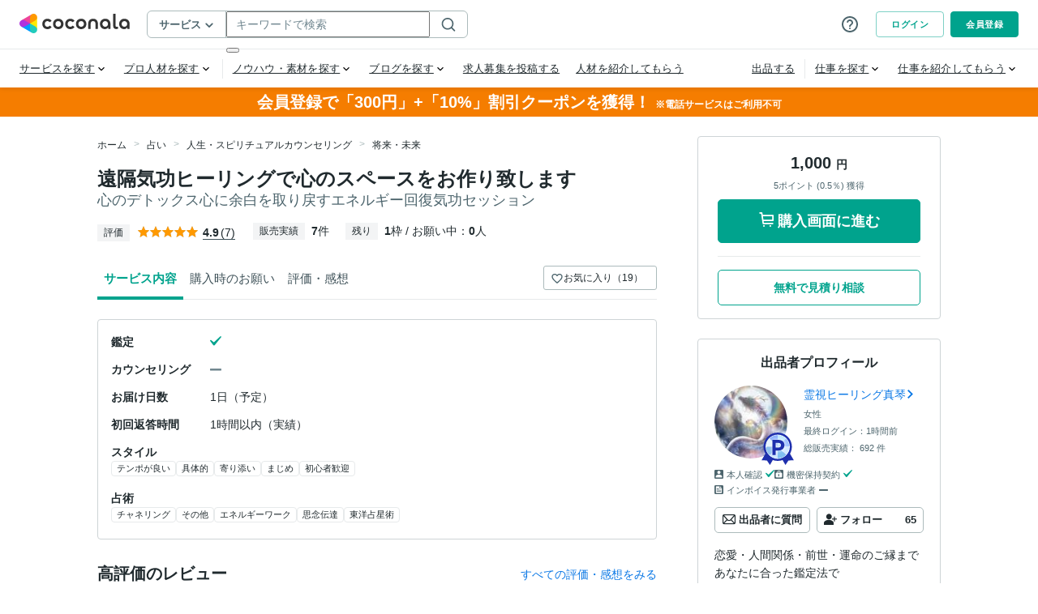

--- FILE ---
content_type: application/javascript
request_url: https://d38quxh3lusp65.cloudfront.net/_nuxt/prod/760e264.modern.js
body_size: 5274
content:
(window.webpackJsonp=window.webpackJsonp||[]).push([[3],{1128:function(o,e,r){var t=r(17),n=Function("return this")();t.exportSymbol("proto.coconala.protobuf.domain.enumeration.ServiceClass",null,n),proto.coconala.protobuf.domain.enumeration.ServiceClass={SERVICE_CLASS_UNSPECIFIED:0,SERVICE_CLASS_TEXT:1,SERVICE_CLASS_PHONE:2,SERVICE_CLASS_OFFER:3},t.object.extend(e,proto.coconala.protobuf.domain.enumeration)},1230:function(o,e,r){var t=r(17),n=Function("return this")();t.exportSymbol("proto.coconala.protobuf.domain.enumeration.ServiceType",null,n),proto.coconala.protobuf.domain.enumeration.ServiceType={SERVICE_TYPE_UNSPECIFIED:0,SERVICE_TYPE_MESSAGE:1,SERVICE_TYPE_TELEPHONE:2,SERVICE_TYPE_VIDEO:3,SERVICE_TYPE_OFFER:4},t.object.extend(e,proto.coconala.protobuf.domain.enumeration)},1286:function(o,e,r){var t=r(17),n=Function("return this")();t.exportSymbol("proto.coconala.protobuf.domain.enumeration.ProviderCouponTarget",null,n),proto.coconala.protobuf.domain.enumeration.ProviderCouponTarget={PROVIDER_COUPON_TARGET_UNSPECIFIED:0,PROVIDER_COUPON_TARGET_FOLLOWERS:1,PROVIDER_COUPON_TARGET_HIGHEST_AMOUNT_BUYERS:2,PROVIDER_COUPON_TARGET_MOST_PURCHASES_BUYERS:3,PROVIDER_COUPON_TARGET_LATEST_BUYERS:4,PROVIDER_COUPON_TARGET_FAVORITED_SERVICE:5},t.object.extend(e,proto.coconala.protobuf.domain.enumeration)},1336:function(o,e,r){var t=r(17),n=t,c=Function("return this")(),l=r(68);n.object.extend(proto,l);var d=r(170);n.object.extend(proto,d);var m=r(1808);n.object.extend(proto,m);var v=r(1571);n.object.extend(proto,v);var f=r(1286);n.object.extend(proto,f);var D=r(1724);n.object.extend(proto,D);var P=r(1539);n.object.extend(proto,P);var C=r(1809);n.object.extend(proto,C);var y=r(1128);n.object.extend(proto,y);var I=r(1810);n.object.extend(proto,I);var T=r(1230);n.object.extend(proto,T);var h=r(1347);n.object.extend(proto,h),n.exportSymbol("proto.coconala.protobuf.domain.ProviderCouponDealDetailDomain",null,c),n.exportSymbol("proto.coconala.protobuf.domain.ProviderCouponDetailDomain",null,c),n.exportSymbol("proto.coconala.protobuf.domain.ProviderCouponDetailDomain.DiscountDetailCase",null,c),n.exportSymbol("proto.coconala.protobuf.domain.ProviderCouponListItemDomain",null,c),n.exportSymbol("proto.coconala.protobuf.domain.ProviderCouponListItemDomain.DiscountDetailCase",null,c),n.exportSymbol("proto.coconala.protobuf.domain.ProviderCouponProviderInfoDomain",null,c),n.exportSymbol("proto.coconala.protobuf.domain.ProviderCouponTargetServiceDomain",null,c),n.exportSymbol("proto.coconala.protobuf.domain.ProviderCouponTargetUserDomain",null,c),proto.coconala.protobuf.domain.ProviderCouponDetailDomain=function(o){t.Message.initialize(this,o,0,-1,null,proto.coconala.protobuf.domain.ProviderCouponDetailDomain.oneofGroups_)},n.inherits(proto.coconala.protobuf.domain.ProviderCouponDetailDomain,t.Message),n.DEBUG&&!COMPILED&&(proto.coconala.protobuf.domain.ProviderCouponDetailDomain.displayName="proto.coconala.protobuf.domain.ProviderCouponDetailDomain"),proto.coconala.protobuf.domain.ProviderCouponListItemDomain=function(o){t.Message.initialize(this,o,0,-1,null,proto.coconala.protobuf.domain.ProviderCouponListItemDomain.oneofGroups_)},n.inherits(proto.coconala.protobuf.domain.ProviderCouponListItemDomain,t.Message),n.DEBUG&&!COMPILED&&(proto.coconala.protobuf.domain.ProviderCouponListItemDomain.displayName="proto.coconala.protobuf.domain.ProviderCouponListItemDomain"),proto.coconala.protobuf.domain.ProviderCouponTargetUserDomain=function(o){t.Message.initialize(this,o,0,-1,null,null)},n.inherits(proto.coconala.protobuf.domain.ProviderCouponTargetUserDomain,t.Message),n.DEBUG&&!COMPILED&&(proto.coconala.protobuf.domain.ProviderCouponTargetUserDomain.displayName="proto.coconala.protobuf.domain.ProviderCouponTargetUserDomain"),proto.coconala.protobuf.domain.ProviderCouponProviderInfoDomain=function(o){t.Message.initialize(this,o,0,-1,null,null)},n.inherits(proto.coconala.protobuf.domain.ProviderCouponProviderInfoDomain,t.Message),n.DEBUG&&!COMPILED&&(proto.coconala.protobuf.domain.ProviderCouponProviderInfoDomain.displayName="proto.coconala.protobuf.domain.ProviderCouponProviderInfoDomain"),proto.coconala.protobuf.domain.ProviderCouponTargetServiceDomain=function(o){t.Message.initialize(this,o,0,-1,null,null)},n.inherits(proto.coconala.protobuf.domain.ProviderCouponTargetServiceDomain,t.Message),n.DEBUG&&!COMPILED&&(proto.coconala.protobuf.domain.ProviderCouponTargetServiceDomain.displayName="proto.coconala.protobuf.domain.ProviderCouponTargetServiceDomain"),proto.coconala.protobuf.domain.ProviderCouponDealDetailDomain=function(o){t.Message.initialize(this,o,0,-1,null,null)},n.inherits(proto.coconala.protobuf.domain.ProviderCouponDealDetailDomain,t.Message),n.DEBUG&&!COMPILED&&(proto.coconala.protobuf.domain.ProviderCouponDealDetailDomain.displayName="proto.coconala.protobuf.domain.ProviderCouponDealDetailDomain"),proto.coconala.protobuf.domain.ProviderCouponDetailDomain.oneofGroups_=[[5,6]],proto.coconala.protobuf.domain.ProviderCouponDetailDomain.DiscountDetailCase={DISCOUNT_DETAIL_NOT_SET:0,DISCOUNT_RATE:5,DISCOUNT_AMOUNT:6},proto.coconala.protobuf.domain.ProviderCouponDetailDomain.prototype.getDiscountDetailCase=function(){return t.Message.computeOneofCase(this,proto.coconala.protobuf.domain.ProviderCouponDetailDomain.oneofGroups_[0])},t.Message.GENERATE_TO_OBJECT&&(proto.coconala.protobuf.domain.ProviderCouponDetailDomain.prototype.toObject=function(o){return proto.coconala.protobuf.domain.ProviderCouponDetailDomain.toObject(o,this)},proto.coconala.protobuf.domain.ProviderCouponDetailDomain.toObject=function(o,e){var r,n={id:(r=e.getId())&&l.Int32Value.toObject(o,r),providerCouponType:t.Message.getFieldWithDefault(e,2,0),providerCouponTarget:t.Message.getFieldWithDefault(e,3,0),serviceClass:t.Message.getFieldWithDefault(e,4,0),discountRate:(r=e.getDiscountRate())&&l.Int32Value.toObject(o,r),discountAmount:(r=e.getDiscountAmount())&&l.Int32Value.toObject(o,r),minimumAmount:(r=e.getMinimumAmount())&&l.Int32Value.toObject(o,r),deliveryDate:(r=e.getDeliveryDate())&&d.Timestamp.toObject(o,r),expireDate:(r=e.getExpireDate())&&d.Timestamp.toObject(o,r),message:(r=e.getMessage())&&l.StringValue.toObject(o,r),providerCouponStatus:t.Message.getFieldWithDefault(e,11,0),providerFavoriteServiceDomain:(r=e.getProviderFavoriteServiceDomain())&&h.ProviderFavoriteServiceDomain.toObject(o,r)};return o&&(n.$jspbMessageInstance=e),n}),proto.coconala.protobuf.domain.ProviderCouponDetailDomain.deserializeBinary=function(o){var e=new t.BinaryReader(o),r=new proto.coconala.protobuf.domain.ProviderCouponDetailDomain;return proto.coconala.protobuf.domain.ProviderCouponDetailDomain.deserializeBinaryFromReader(r,e)},proto.coconala.protobuf.domain.ProviderCouponDetailDomain.deserializeBinaryFromReader=function(o,e){for(;e.nextField()&&!e.isEndGroup();){switch(e.getFieldNumber()){case 1:var r=new l.Int32Value;e.readMessage(r,l.Int32Value.deserializeBinaryFromReader),o.setId(r);break;case 2:r=e.readEnum();o.setProviderCouponType(r);break;case 3:r=e.readEnum();o.setProviderCouponTarget(r);break;case 4:r=e.readEnum();o.setServiceClass(r);break;case 5:r=new l.Int32Value;e.readMessage(r,l.Int32Value.deserializeBinaryFromReader),o.setDiscountRate(r);break;case 6:r=new l.Int32Value;e.readMessage(r,l.Int32Value.deserializeBinaryFromReader),o.setDiscountAmount(r);break;case 7:r=new l.Int32Value;e.readMessage(r,l.Int32Value.deserializeBinaryFromReader),o.setMinimumAmount(r);break;case 8:r=new d.Timestamp;e.readMessage(r,d.Timestamp.deserializeBinaryFromReader),o.setDeliveryDate(r);break;case 9:r=new d.Timestamp;e.readMessage(r,d.Timestamp.deserializeBinaryFromReader),o.setExpireDate(r);break;case 10:r=new l.StringValue;e.readMessage(r,l.StringValue.deserializeBinaryFromReader),o.setMessage(r);break;case 11:r=e.readEnum();o.setProviderCouponStatus(r);break;case 12:r=new h.ProviderFavoriteServiceDomain;e.readMessage(r,h.ProviderFavoriteServiceDomain.deserializeBinaryFromReader),o.setProviderFavoriteServiceDomain(r);break;default:e.skipField()}}return o},proto.coconala.protobuf.domain.ProviderCouponDetailDomain.prototype.serializeBinary=function(){var o=new t.BinaryWriter;return proto.coconala.protobuf.domain.ProviderCouponDetailDomain.serializeBinaryToWriter(this,o),o.getResultBuffer()},proto.coconala.protobuf.domain.ProviderCouponDetailDomain.serializeBinaryToWriter=function(o,e){var r=void 0;null!=(r=o.getId())&&e.writeMessage(1,r,l.Int32Value.serializeBinaryToWriter),0!==(r=o.getProviderCouponType())&&e.writeEnum(2,r),0!==(r=o.getProviderCouponTarget())&&e.writeEnum(3,r),0!==(r=o.getServiceClass())&&e.writeEnum(4,r),null!=(r=o.getDiscountRate())&&e.writeMessage(5,r,l.Int32Value.serializeBinaryToWriter),null!=(r=o.getDiscountAmount())&&e.writeMessage(6,r,l.Int32Value.serializeBinaryToWriter),null!=(r=o.getMinimumAmount())&&e.writeMessage(7,r,l.Int32Value.serializeBinaryToWriter),null!=(r=o.getDeliveryDate())&&e.writeMessage(8,r,d.Timestamp.serializeBinaryToWriter),null!=(r=o.getExpireDate())&&e.writeMessage(9,r,d.Timestamp.serializeBinaryToWriter),null!=(r=o.getMessage())&&e.writeMessage(10,r,l.StringValue.serializeBinaryToWriter),0!==(r=o.getProviderCouponStatus())&&e.writeEnum(11,r),null!=(r=o.getProviderFavoriteServiceDomain())&&e.writeMessage(12,r,h.ProviderFavoriteServiceDomain.serializeBinaryToWriter)},proto.coconala.protobuf.domain.ProviderCouponDetailDomain.prototype.getId=function(){return t.Message.getWrapperField(this,l.Int32Value,1)},proto.coconala.protobuf.domain.ProviderCouponDetailDomain.prototype.setId=function(o){return t.Message.setWrapperField(this,1,o)},proto.coconala.protobuf.domain.ProviderCouponDetailDomain.prototype.clearId=function(){return this.setId(void 0)},proto.coconala.protobuf.domain.ProviderCouponDetailDomain.prototype.hasId=function(){return null!=t.Message.getField(this,1)},proto.coconala.protobuf.domain.ProviderCouponDetailDomain.prototype.getProviderCouponType=function(){return t.Message.getFieldWithDefault(this,2,0)},proto.coconala.protobuf.domain.ProviderCouponDetailDomain.prototype.setProviderCouponType=function(o){return t.Message.setProto3EnumField(this,2,o)},proto.coconala.protobuf.domain.ProviderCouponDetailDomain.prototype.getProviderCouponTarget=function(){return t.Message.getFieldWithDefault(this,3,0)},proto.coconala.protobuf.domain.ProviderCouponDetailDomain.prototype.setProviderCouponTarget=function(o){return t.Message.setProto3EnumField(this,3,o)},proto.coconala.protobuf.domain.ProviderCouponDetailDomain.prototype.getServiceClass=function(){return t.Message.getFieldWithDefault(this,4,0)},proto.coconala.protobuf.domain.ProviderCouponDetailDomain.prototype.setServiceClass=function(o){return t.Message.setProto3EnumField(this,4,o)},proto.coconala.protobuf.domain.ProviderCouponDetailDomain.prototype.getDiscountRate=function(){return t.Message.getWrapperField(this,l.Int32Value,5)},proto.coconala.protobuf.domain.ProviderCouponDetailDomain.prototype.setDiscountRate=function(o){return t.Message.setOneofWrapperField(this,5,proto.coconala.protobuf.domain.ProviderCouponDetailDomain.oneofGroups_[0],o)},proto.coconala.protobuf.domain.ProviderCouponDetailDomain.prototype.clearDiscountRate=function(){return this.setDiscountRate(void 0)},proto.coconala.protobuf.domain.ProviderCouponDetailDomain.prototype.hasDiscountRate=function(){return null!=t.Message.getField(this,5)},proto.coconala.protobuf.domain.ProviderCouponDetailDomain.prototype.getDiscountAmount=function(){return t.Message.getWrapperField(this,l.Int32Value,6)},proto.coconala.protobuf.domain.ProviderCouponDetailDomain.prototype.setDiscountAmount=function(o){return t.Message.setOneofWrapperField(this,6,proto.coconala.protobuf.domain.ProviderCouponDetailDomain.oneofGroups_[0],o)},proto.coconala.protobuf.domain.ProviderCouponDetailDomain.prototype.clearDiscountAmount=function(){return this.setDiscountAmount(void 0)},proto.coconala.protobuf.domain.ProviderCouponDetailDomain.prototype.hasDiscountAmount=function(){return null!=t.Message.getField(this,6)},proto.coconala.protobuf.domain.ProviderCouponDetailDomain.prototype.getMinimumAmount=function(){return t.Message.getWrapperField(this,l.Int32Value,7)},proto.coconala.protobuf.domain.ProviderCouponDetailDomain.prototype.setMinimumAmount=function(o){return t.Message.setWrapperField(this,7,o)},proto.coconala.protobuf.domain.ProviderCouponDetailDomain.prototype.clearMinimumAmount=function(){return this.setMinimumAmount(void 0)},proto.coconala.protobuf.domain.ProviderCouponDetailDomain.prototype.hasMinimumAmount=function(){return null!=t.Message.getField(this,7)},proto.coconala.protobuf.domain.ProviderCouponDetailDomain.prototype.getDeliveryDate=function(){return t.Message.getWrapperField(this,d.Timestamp,8)},proto.coconala.protobuf.domain.ProviderCouponDetailDomain.prototype.setDeliveryDate=function(o){return t.Message.setWrapperField(this,8,o)},proto.coconala.protobuf.domain.ProviderCouponDetailDomain.prototype.clearDeliveryDate=function(){return this.setDeliveryDate(void 0)},proto.coconala.protobuf.domain.ProviderCouponDetailDomain.prototype.hasDeliveryDate=function(){return null!=t.Message.getField(this,8)},proto.coconala.protobuf.domain.ProviderCouponDetailDomain.prototype.getExpireDate=function(){return t.Message.getWrapperField(this,d.Timestamp,9)},proto.coconala.protobuf.domain.ProviderCouponDetailDomain.prototype.setExpireDate=function(o){return t.Message.setWrapperField(this,9,o)},proto.coconala.protobuf.domain.ProviderCouponDetailDomain.prototype.clearExpireDate=function(){return this.setExpireDate(void 0)},proto.coconala.protobuf.domain.ProviderCouponDetailDomain.prototype.hasExpireDate=function(){return null!=t.Message.getField(this,9)},proto.coconala.protobuf.domain.ProviderCouponDetailDomain.prototype.getMessage=function(){return t.Message.getWrapperField(this,l.StringValue,10)},proto.coconala.protobuf.domain.ProviderCouponDetailDomain.prototype.setMessage=function(o){return t.Message.setWrapperField(this,10,o)},proto.coconala.protobuf.domain.ProviderCouponDetailDomain.prototype.clearMessage=function(){return this.setMessage(void 0)},proto.coconala.protobuf.domain.ProviderCouponDetailDomain.prototype.hasMessage=function(){return null!=t.Message.getField(this,10)},proto.coconala.protobuf.domain.ProviderCouponDetailDomain.prototype.getProviderCouponStatus=function(){return t.Message.getFieldWithDefault(this,11,0)},proto.coconala.protobuf.domain.ProviderCouponDetailDomain.prototype.setProviderCouponStatus=function(o){return t.Message.setProto3EnumField(this,11,o)},proto.coconala.protobuf.domain.ProviderCouponDetailDomain.prototype.getProviderFavoriteServiceDomain=function(){return t.Message.getWrapperField(this,h.ProviderFavoriteServiceDomain,12)},proto.coconala.protobuf.domain.ProviderCouponDetailDomain.prototype.setProviderFavoriteServiceDomain=function(o){return t.Message.setWrapperField(this,12,o)},proto.coconala.protobuf.domain.ProviderCouponDetailDomain.prototype.clearProviderFavoriteServiceDomain=function(){return this.setProviderFavoriteServiceDomain(void 0)},proto.coconala.protobuf.domain.ProviderCouponDetailDomain.prototype.hasProviderFavoriteServiceDomain=function(){return null!=t.Message.getField(this,12)},proto.coconala.protobuf.domain.ProviderCouponListItemDomain.oneofGroups_=[[6,7]],proto.coconala.protobuf.domain.ProviderCouponListItemDomain.DiscountDetailCase={DISCOUNT_DETAIL_NOT_SET:0,DISCOUNT_RATE:6,DISCOUNT_AMOUNT:7},proto.coconala.protobuf.domain.ProviderCouponListItemDomain.prototype.getDiscountDetailCase=function(){return t.Message.computeOneofCase(this,proto.coconala.protobuf.domain.ProviderCouponListItemDomain.oneofGroups_[0])},t.Message.GENERATE_TO_OBJECT&&(proto.coconala.protobuf.domain.ProviderCouponListItemDomain.prototype.toObject=function(o){return proto.coconala.protobuf.domain.ProviderCouponListItemDomain.toObject(o,this)},proto.coconala.protobuf.domain.ProviderCouponListItemDomain.toObject=function(o,e){var r,n={id:(r=e.getId())&&l.Int32Value.toObject(o,r),providerCouponType:t.Message.getFieldWithDefault(e,2,0),providerCouponStatus:t.Message.getFieldWithDefault(e,3,0),providerCouponTarget:t.Message.getFieldWithDefault(e,4,0),serviceClass:t.Message.getFieldWithDefault(e,5,0),discountRate:(r=e.getDiscountRate())&&l.Int32Value.toObject(o,r),discountAmount:(r=e.getDiscountAmount())&&l.Int32Value.toObject(o,r),deliveryDate:(r=e.getDeliveryDate())&&d.Timestamp.toObject(o,r),expireDate:(r=e.getExpireDate())&&d.Timestamp.toObject(o,r),targetUserCount:(r=e.getTargetUserCount())&&l.Int32Value.toObject(o,r),usedCount:(r=e.getUsedCount())&&l.Int32Value.toObject(o,r),isDelivered:(r=e.getIsDelivered())&&l.BoolValue.toObject(o,r)};return o&&(n.$jspbMessageInstance=e),n}),proto.coconala.protobuf.domain.ProviderCouponListItemDomain.deserializeBinary=function(o){var e=new t.BinaryReader(o),r=new proto.coconala.protobuf.domain.ProviderCouponListItemDomain;return proto.coconala.protobuf.domain.ProviderCouponListItemDomain.deserializeBinaryFromReader(r,e)},proto.coconala.protobuf.domain.ProviderCouponListItemDomain.deserializeBinaryFromReader=function(o,e){for(;e.nextField()&&!e.isEndGroup();){switch(e.getFieldNumber()){case 1:var r=new l.Int32Value;e.readMessage(r,l.Int32Value.deserializeBinaryFromReader),o.setId(r);break;case 2:r=e.readEnum();o.setProviderCouponType(r);break;case 3:r=e.readEnum();o.setProviderCouponStatus(r);break;case 4:r=e.readEnum();o.setProviderCouponTarget(r);break;case 5:r=e.readEnum();o.setServiceClass(r);break;case 6:r=new l.Int32Value;e.readMessage(r,l.Int32Value.deserializeBinaryFromReader),o.setDiscountRate(r);break;case 7:r=new l.Int32Value;e.readMessage(r,l.Int32Value.deserializeBinaryFromReader),o.setDiscountAmount(r);break;case 8:r=new d.Timestamp;e.readMessage(r,d.Timestamp.deserializeBinaryFromReader),o.setDeliveryDate(r);break;case 9:r=new d.Timestamp;e.readMessage(r,d.Timestamp.deserializeBinaryFromReader),o.setExpireDate(r);break;case 10:r=new l.Int32Value;e.readMessage(r,l.Int32Value.deserializeBinaryFromReader),o.setTargetUserCount(r);break;case 11:r=new l.Int32Value;e.readMessage(r,l.Int32Value.deserializeBinaryFromReader),o.setUsedCount(r);break;case 12:r=new l.BoolValue;e.readMessage(r,l.BoolValue.deserializeBinaryFromReader),o.setIsDelivered(r);break;default:e.skipField()}}return o},proto.coconala.protobuf.domain.ProviderCouponListItemDomain.prototype.serializeBinary=function(){var o=new t.BinaryWriter;return proto.coconala.protobuf.domain.ProviderCouponListItemDomain.serializeBinaryToWriter(this,o),o.getResultBuffer()},proto.coconala.protobuf.domain.ProviderCouponListItemDomain.serializeBinaryToWriter=function(o,e){var r=void 0;null!=(r=o.getId())&&e.writeMessage(1,r,l.Int32Value.serializeBinaryToWriter),0!==(r=o.getProviderCouponType())&&e.writeEnum(2,r),0!==(r=o.getProviderCouponStatus())&&e.writeEnum(3,r),0!==(r=o.getProviderCouponTarget())&&e.writeEnum(4,r),0!==(r=o.getServiceClass())&&e.writeEnum(5,r),null!=(r=o.getDiscountRate())&&e.writeMessage(6,r,l.Int32Value.serializeBinaryToWriter),null!=(r=o.getDiscountAmount())&&e.writeMessage(7,r,l.Int32Value.serializeBinaryToWriter),null!=(r=o.getDeliveryDate())&&e.writeMessage(8,r,d.Timestamp.serializeBinaryToWriter),null!=(r=o.getExpireDate())&&e.writeMessage(9,r,d.Timestamp.serializeBinaryToWriter),null!=(r=o.getTargetUserCount())&&e.writeMessage(10,r,l.Int32Value.serializeBinaryToWriter),null!=(r=o.getUsedCount())&&e.writeMessage(11,r,l.Int32Value.serializeBinaryToWriter),null!=(r=o.getIsDelivered())&&e.writeMessage(12,r,l.BoolValue.serializeBinaryToWriter)},proto.coconala.protobuf.domain.ProviderCouponListItemDomain.prototype.getId=function(){return t.Message.getWrapperField(this,l.Int32Value,1)},proto.coconala.protobuf.domain.ProviderCouponListItemDomain.prototype.setId=function(o){return t.Message.setWrapperField(this,1,o)},proto.coconala.protobuf.domain.ProviderCouponListItemDomain.prototype.clearId=function(){return this.setId(void 0)},proto.coconala.protobuf.domain.ProviderCouponListItemDomain.prototype.hasId=function(){return null!=t.Message.getField(this,1)},proto.coconala.protobuf.domain.ProviderCouponListItemDomain.prototype.getProviderCouponType=function(){return t.Message.getFieldWithDefault(this,2,0)},proto.coconala.protobuf.domain.ProviderCouponListItemDomain.prototype.setProviderCouponType=function(o){return t.Message.setProto3EnumField(this,2,o)},proto.coconala.protobuf.domain.ProviderCouponListItemDomain.prototype.getProviderCouponStatus=function(){return t.Message.getFieldWithDefault(this,3,0)},proto.coconala.protobuf.domain.ProviderCouponListItemDomain.prototype.setProviderCouponStatus=function(o){return t.Message.setProto3EnumField(this,3,o)},proto.coconala.protobuf.domain.ProviderCouponListItemDomain.prototype.getProviderCouponTarget=function(){return t.Message.getFieldWithDefault(this,4,0)},proto.coconala.protobuf.domain.ProviderCouponListItemDomain.prototype.setProviderCouponTarget=function(o){return t.Message.setProto3EnumField(this,4,o)},proto.coconala.protobuf.domain.ProviderCouponListItemDomain.prototype.getServiceClass=function(){return t.Message.getFieldWithDefault(this,5,0)},proto.coconala.protobuf.domain.ProviderCouponListItemDomain.prototype.setServiceClass=function(o){return t.Message.setProto3EnumField(this,5,o)},proto.coconala.protobuf.domain.ProviderCouponListItemDomain.prototype.getDiscountRate=function(){return t.Message.getWrapperField(this,l.Int32Value,6)},proto.coconala.protobuf.domain.ProviderCouponListItemDomain.prototype.setDiscountRate=function(o){return t.Message.setOneofWrapperField(this,6,proto.coconala.protobuf.domain.ProviderCouponListItemDomain.oneofGroups_[0],o)},proto.coconala.protobuf.domain.ProviderCouponListItemDomain.prototype.clearDiscountRate=function(){return this.setDiscountRate(void 0)},proto.coconala.protobuf.domain.ProviderCouponListItemDomain.prototype.hasDiscountRate=function(){return null!=t.Message.getField(this,6)},proto.coconala.protobuf.domain.ProviderCouponListItemDomain.prototype.getDiscountAmount=function(){return t.Message.getWrapperField(this,l.Int32Value,7)},proto.coconala.protobuf.domain.ProviderCouponListItemDomain.prototype.setDiscountAmount=function(o){return t.Message.setOneofWrapperField(this,7,proto.coconala.protobuf.domain.ProviderCouponListItemDomain.oneofGroups_[0],o)},proto.coconala.protobuf.domain.ProviderCouponListItemDomain.prototype.clearDiscountAmount=function(){return this.setDiscountAmount(void 0)},proto.coconala.protobuf.domain.ProviderCouponListItemDomain.prototype.hasDiscountAmount=function(){return null!=t.Message.getField(this,7)},proto.coconala.protobuf.domain.ProviderCouponListItemDomain.prototype.getDeliveryDate=function(){return t.Message.getWrapperField(this,d.Timestamp,8)},proto.coconala.protobuf.domain.ProviderCouponListItemDomain.prototype.setDeliveryDate=function(o){return t.Message.setWrapperField(this,8,o)},proto.coconala.protobuf.domain.ProviderCouponListItemDomain.prototype.clearDeliveryDate=function(){return this.setDeliveryDate(void 0)},proto.coconala.protobuf.domain.ProviderCouponListItemDomain.prototype.hasDeliveryDate=function(){return null!=t.Message.getField(this,8)},proto.coconala.protobuf.domain.ProviderCouponListItemDomain.prototype.getExpireDate=function(){return t.Message.getWrapperField(this,d.Timestamp,9)},proto.coconala.protobuf.domain.ProviderCouponListItemDomain.prototype.setExpireDate=function(o){return t.Message.setWrapperField(this,9,o)},proto.coconala.protobuf.domain.ProviderCouponListItemDomain.prototype.clearExpireDate=function(){return this.setExpireDate(void 0)},proto.coconala.protobuf.domain.ProviderCouponListItemDomain.prototype.hasExpireDate=function(){return null!=t.Message.getField(this,9)},proto.coconala.protobuf.domain.ProviderCouponListItemDomain.prototype.getTargetUserCount=function(){return t.Message.getWrapperField(this,l.Int32Value,10)},proto.coconala.protobuf.domain.ProviderCouponListItemDomain.prototype.setTargetUserCount=function(o){return t.Message.setWrapperField(this,10,o)},proto.coconala.protobuf.domain.ProviderCouponListItemDomain.prototype.clearTargetUserCount=function(){return this.setTargetUserCount(void 0)},proto.coconala.protobuf.domain.ProviderCouponListItemDomain.prototype.hasTargetUserCount=function(){return null!=t.Message.getField(this,10)},proto.coconala.protobuf.domain.ProviderCouponListItemDomain.prototype.getUsedCount=function(){return t.Message.getWrapperField(this,l.Int32Value,11)},proto.coconala.protobuf.domain.ProviderCouponListItemDomain.prototype.setUsedCount=function(o){return t.Message.setWrapperField(this,11,o)},proto.coconala.protobuf.domain.ProviderCouponListItemDomain.prototype.clearUsedCount=function(){return this.setUsedCount(void 0)},proto.coconala.protobuf.domain.ProviderCouponListItemDomain.prototype.hasUsedCount=function(){return null!=t.Message.getField(this,11)},proto.coconala.protobuf.domain.ProviderCouponListItemDomain.prototype.getIsDelivered=function(){return t.Message.getWrapperField(this,l.BoolValue,12)},proto.coconala.protobuf.domain.ProviderCouponListItemDomain.prototype.setIsDelivered=function(o){return t.Message.setWrapperField(this,12,o)},proto.coconala.protobuf.domain.ProviderCouponListItemDomain.prototype.clearIsDelivered=function(){return this.setIsDelivered(void 0)},proto.coconala.protobuf.domain.ProviderCouponListItemDomain.prototype.hasIsDelivered=function(){return null!=t.Message.getField(this,12)},t.Message.GENERATE_TO_OBJECT&&(proto.coconala.protobuf.domain.ProviderCouponTargetUserDomain.prototype.toObject=function(o){return proto.coconala.protobuf.domain.ProviderCouponTargetUserDomain.toObject(o,this)},proto.coconala.protobuf.domain.ProviderCouponTargetUserDomain.toObject=function(o,e){var r,t={userId:(r=e.getUserId())&&l.Int32Value.toObject(o,r),userName:(r=e.getUserName())&&l.StringValue.toObject(o,r),userIconPath:(r=e.getUserIconPath())&&l.StringValue.toObject(o,r),followedDate:(r=e.getFollowedDate())&&d.Timestamp.toObject(o,r),lastTradingDate:(r=e.getLastTradingDate())&&d.Timestamp.toObject(o,r),lastServiceName:(r=e.getLastServiceName())&&l.StringValue.toObject(o,r),totalPurchaseAmount:(r=e.getTotalPurchaseAmount())&&l.Int32Value.toObject(o,r),tradingCount:(r=e.getTradingCount())&&l.Int32Value.toObject(o,r),favoritedDate:(r=e.getFavoritedDate())&&d.Timestamp.toObject(o,r)};return o&&(t.$jspbMessageInstance=e),t}),proto.coconala.protobuf.domain.ProviderCouponTargetUserDomain.deserializeBinary=function(o){var e=new t.BinaryReader(o),r=new proto.coconala.protobuf.domain.ProviderCouponTargetUserDomain;return proto.coconala.protobuf.domain.ProviderCouponTargetUserDomain.deserializeBinaryFromReader(r,e)},proto.coconala.protobuf.domain.ProviderCouponTargetUserDomain.deserializeBinaryFromReader=function(o,e){for(;e.nextField()&&!e.isEndGroup();){switch(e.getFieldNumber()){case 1:var r=new l.Int32Value;e.readMessage(r,l.Int32Value.deserializeBinaryFromReader),o.setUserId(r);break;case 2:r=new l.StringValue;e.readMessage(r,l.StringValue.deserializeBinaryFromReader),o.setUserName(r);break;case 3:r=new l.StringValue;e.readMessage(r,l.StringValue.deserializeBinaryFromReader),o.setUserIconPath(r);break;case 4:r=new d.Timestamp;e.readMessage(r,d.Timestamp.deserializeBinaryFromReader),o.setFollowedDate(r);break;case 5:r=new d.Timestamp;e.readMessage(r,d.Timestamp.deserializeBinaryFromReader),o.setLastTradingDate(r);break;case 6:r=new l.StringValue;e.readMessage(r,l.StringValue.deserializeBinaryFromReader),o.setLastServiceName(r);break;case 7:r=new l.Int32Value;e.readMessage(r,l.Int32Value.deserializeBinaryFromReader),o.setTotalPurchaseAmount(r);break;case 8:r=new l.Int32Value;e.readMessage(r,l.Int32Value.deserializeBinaryFromReader),o.setTradingCount(r);break;case 9:r=new d.Timestamp;e.readMessage(r,d.Timestamp.deserializeBinaryFromReader),o.setFavoritedDate(r);break;default:e.skipField()}}return o},proto.coconala.protobuf.domain.ProviderCouponTargetUserDomain.prototype.serializeBinary=function(){var o=new t.BinaryWriter;return proto.coconala.protobuf.domain.ProviderCouponTargetUserDomain.serializeBinaryToWriter(this,o),o.getResultBuffer()},proto.coconala.protobuf.domain.ProviderCouponTargetUserDomain.serializeBinaryToWriter=function(o,e){var r=void 0;null!=(r=o.getUserId())&&e.writeMessage(1,r,l.Int32Value.serializeBinaryToWriter),null!=(r=o.getUserName())&&e.writeMessage(2,r,l.StringValue.serializeBinaryToWriter),null!=(r=o.getUserIconPath())&&e.writeMessage(3,r,l.StringValue.serializeBinaryToWriter),null!=(r=o.getFollowedDate())&&e.writeMessage(4,r,d.Timestamp.serializeBinaryToWriter),null!=(r=o.getLastTradingDate())&&e.writeMessage(5,r,d.Timestamp.serializeBinaryToWriter),null!=(r=o.getLastServiceName())&&e.writeMessage(6,r,l.StringValue.serializeBinaryToWriter),null!=(r=o.getTotalPurchaseAmount())&&e.writeMessage(7,r,l.Int32Value.serializeBinaryToWriter),null!=(r=o.getTradingCount())&&e.writeMessage(8,r,l.Int32Value.serializeBinaryToWriter),null!=(r=o.getFavoritedDate())&&e.writeMessage(9,r,d.Timestamp.serializeBinaryToWriter)},proto.coconala.protobuf.domain.ProviderCouponTargetUserDomain.prototype.getUserId=function(){return t.Message.getWrapperField(this,l.Int32Value,1)},proto.coconala.protobuf.domain.ProviderCouponTargetUserDomain.prototype.setUserId=function(o){return t.Message.setWrapperField(this,1,o)},proto.coconala.protobuf.domain.ProviderCouponTargetUserDomain.prototype.clearUserId=function(){return this.setUserId(void 0)},proto.coconala.protobuf.domain.ProviderCouponTargetUserDomain.prototype.hasUserId=function(){return null!=t.Message.getField(this,1)},proto.coconala.protobuf.domain.ProviderCouponTargetUserDomain.prototype.getUserName=function(){return t.Message.getWrapperField(this,l.StringValue,2)},proto.coconala.protobuf.domain.ProviderCouponTargetUserDomain.prototype.setUserName=function(o){return t.Message.setWrapperField(this,2,o)},proto.coconala.protobuf.domain.ProviderCouponTargetUserDomain.prototype.clearUserName=function(){return this.setUserName(void 0)},proto.coconala.protobuf.domain.ProviderCouponTargetUserDomain.prototype.hasUserName=function(){return null!=t.Message.getField(this,2)},proto.coconala.protobuf.domain.ProviderCouponTargetUserDomain.prototype.getUserIconPath=function(){return t.Message.getWrapperField(this,l.StringValue,3)},proto.coconala.protobuf.domain.ProviderCouponTargetUserDomain.prototype.setUserIconPath=function(o){return t.Message.setWrapperField(this,3,o)},proto.coconala.protobuf.domain.ProviderCouponTargetUserDomain.prototype.clearUserIconPath=function(){return this.setUserIconPath(void 0)},proto.coconala.protobuf.domain.ProviderCouponTargetUserDomain.prototype.hasUserIconPath=function(){return null!=t.Message.getField(this,3)},proto.coconala.protobuf.domain.ProviderCouponTargetUserDomain.prototype.getFollowedDate=function(){return t.Message.getWrapperField(this,d.Timestamp,4)},proto.coconala.protobuf.domain.ProviderCouponTargetUserDomain.prototype.setFollowedDate=function(o){return t.Message.setWrapperField(this,4,o)},proto.coconala.protobuf.domain.ProviderCouponTargetUserDomain.prototype.clearFollowedDate=function(){return this.setFollowedDate(void 0)},proto.coconala.protobuf.domain.ProviderCouponTargetUserDomain.prototype.hasFollowedDate=function(){return null!=t.Message.getField(this,4)},proto.coconala.protobuf.domain.ProviderCouponTargetUserDomain.prototype.getLastTradingDate=function(){return t.Message.getWrapperField(this,d.Timestamp,5)},proto.coconala.protobuf.domain.ProviderCouponTargetUserDomain.prototype.setLastTradingDate=function(o){return t.Message.setWrapperField(this,5,o)},proto.coconala.protobuf.domain.ProviderCouponTargetUserDomain.prototype.clearLastTradingDate=function(){return this.setLastTradingDate(void 0)},proto.coconala.protobuf.domain.ProviderCouponTargetUserDomain.prototype.hasLastTradingDate=function(){return null!=t.Message.getField(this,5)},proto.coconala.protobuf.domain.ProviderCouponTargetUserDomain.prototype.getLastServiceName=function(){return t.Message.getWrapperField(this,l.StringValue,6)},proto.coconala.protobuf.domain.ProviderCouponTargetUserDomain.prototype.setLastServiceName=function(o){return t.Message.setWrapperField(this,6,o)},proto.coconala.protobuf.domain.ProviderCouponTargetUserDomain.prototype.clearLastServiceName=function(){return this.setLastServiceName(void 0)},proto.coconala.protobuf.domain.ProviderCouponTargetUserDomain.prototype.hasLastServiceName=function(){return null!=t.Message.getField(this,6)},proto.coconala.protobuf.domain.ProviderCouponTargetUserDomain.prototype.getTotalPurchaseAmount=function(){return t.Message.getWrapperField(this,l.Int32Value,7)},proto.coconala.protobuf.domain.ProviderCouponTargetUserDomain.prototype.setTotalPurchaseAmount=function(o){return t.Message.setWrapperField(this,7,o)},proto.coconala.protobuf.domain.ProviderCouponTargetUserDomain.prototype.clearTotalPurchaseAmount=function(){return this.setTotalPurchaseAmount(void 0)},proto.coconala.protobuf.domain.ProviderCouponTargetUserDomain.prototype.hasTotalPurchaseAmount=function(){return null!=t.Message.getField(this,7)},proto.coconala.protobuf.domain.ProviderCouponTargetUserDomain.prototype.getTradingCount=function(){return t.Message.getWrapperField(this,l.Int32Value,8)},proto.coconala.protobuf.domain.ProviderCouponTargetUserDomain.prototype.setTradingCount=function(o){return t.Message.setWrapperField(this,8,o)},proto.coconala.protobuf.domain.ProviderCouponTargetUserDomain.prototype.clearTradingCount=function(){return this.setTradingCount(void 0)},proto.coconala.protobuf.domain.ProviderCouponTargetUserDomain.prototype.hasTradingCount=function(){return null!=t.Message.getField(this,8)},proto.coconala.protobuf.domain.ProviderCouponTargetUserDomain.prototype.getFavoritedDate=function(){return t.Message.getWrapperField(this,d.Timestamp,9)},proto.coconala.protobuf.domain.ProviderCouponTargetUserDomain.prototype.setFavoritedDate=function(o){return t.Message.setWrapperField(this,9,o)},proto.coconala.protobuf.domain.ProviderCouponTargetUserDomain.prototype.clearFavoritedDate=function(){return this.setFavoritedDate(void 0)},proto.coconala.protobuf.domain.ProviderCouponTargetUserDomain.prototype.hasFavoritedDate=function(){return null!=t.Message.getField(this,9)},t.Message.GENERATE_TO_OBJECT&&(proto.coconala.protobuf.domain.ProviderCouponProviderInfoDomain.prototype.toObject=function(o){return proto.coconala.protobuf.domain.ProviderCouponProviderInfoDomain.toObject(o,this)},proto.coconala.protobuf.domain.ProviderCouponProviderInfoDomain.toObject=function(o,e){var r,n={id:(r=e.getId())&&l.Int32Value.toObject(o,r),name:(r=e.getName())&&l.StringValue.toObject(o,r),providerRank:t.Message.getFieldWithDefault(e,3,0),userIconPath:(r=e.getUserIconPath())&&l.StringValue.toObject(o,r)};return o&&(n.$jspbMessageInstance=e),n}),proto.coconala.protobuf.domain.ProviderCouponProviderInfoDomain.deserializeBinary=function(o){var e=new t.BinaryReader(o),r=new proto.coconala.protobuf.domain.ProviderCouponProviderInfoDomain;return proto.coconala.protobuf.domain.ProviderCouponProviderInfoDomain.deserializeBinaryFromReader(r,e)},proto.coconala.protobuf.domain.ProviderCouponProviderInfoDomain.deserializeBinaryFromReader=function(o,e){for(;e.nextField()&&!e.isEndGroup();){switch(e.getFieldNumber()){case 1:var r=new l.Int32Value;e.readMessage(r,l.Int32Value.deserializeBinaryFromReader),o.setId(r);break;case 2:r=new l.StringValue;e.readMessage(r,l.StringValue.deserializeBinaryFromReader),o.setName(r);break;case 3:r=e.readEnum();o.setProviderRank(r);break;case 4:r=new l.StringValue;e.readMessage(r,l.StringValue.deserializeBinaryFromReader),o.setUserIconPath(r);break;default:e.skipField()}}return o},proto.coconala.protobuf.domain.ProviderCouponProviderInfoDomain.prototype.serializeBinary=function(){var o=new t.BinaryWriter;return proto.coconala.protobuf.domain.ProviderCouponProviderInfoDomain.serializeBinaryToWriter(this,o),o.getResultBuffer()},proto.coconala.protobuf.domain.ProviderCouponProviderInfoDomain.serializeBinaryToWriter=function(o,e){var r=void 0;null!=(r=o.getId())&&e.writeMessage(1,r,l.Int32Value.serializeBinaryToWriter),null!=(r=o.getName())&&e.writeMessage(2,r,l.StringValue.serializeBinaryToWriter),0!==(r=o.getProviderRank())&&e.writeEnum(3,r),null!=(r=o.getUserIconPath())&&e.writeMessage(4,r,l.StringValue.serializeBinaryToWriter)},proto.coconala.protobuf.domain.ProviderCouponProviderInfoDomain.prototype.getId=function(){return t.Message.getWrapperField(this,l.Int32Value,1)},proto.coconala.protobuf.domain.ProviderCouponProviderInfoDomain.prototype.setId=function(o){return t.Message.setWrapperField(this,1,o)},proto.coconala.protobuf.domain.ProviderCouponProviderInfoDomain.prototype.clearId=function(){return this.setId(void 0)},proto.coconala.protobuf.domain.ProviderCouponProviderInfoDomain.prototype.hasId=function(){return null!=t.Message.getField(this,1)},proto.coconala.protobuf.domain.ProviderCouponProviderInfoDomain.prototype.getName=function(){return t.Message.getWrapperField(this,l.StringValue,2)},proto.coconala.protobuf.domain.ProviderCouponProviderInfoDomain.prototype.setName=function(o){return t.Message.setWrapperField(this,2,o)},proto.coconala.protobuf.domain.ProviderCouponProviderInfoDomain.prototype.clearName=function(){return this.setName(void 0)},proto.coconala.protobuf.domain.ProviderCouponProviderInfoDomain.prototype.hasName=function(){return null!=t.Message.getField(this,2)},proto.coconala.protobuf.domain.ProviderCouponProviderInfoDomain.prototype.getProviderRank=function(){return t.Message.getFieldWithDefault(this,3,0)},proto.coconala.protobuf.domain.ProviderCouponProviderInfoDomain.prototype.setProviderRank=function(o){return t.Message.setProto3EnumField(this,3,o)},proto.coconala.protobuf.domain.ProviderCouponProviderInfoDomain.prototype.getUserIconPath=function(){return t.Message.getWrapperField(this,l.StringValue,4)},proto.coconala.protobuf.domain.ProviderCouponProviderInfoDomain.prototype.setUserIconPath=function(o){return t.Message.setWrapperField(this,4,o)},proto.coconala.protobuf.domain.ProviderCouponProviderInfoDomain.prototype.clearUserIconPath=function(){return this.setUserIconPath(void 0)},proto.coconala.protobuf.domain.ProviderCouponProviderInfoDomain.prototype.hasUserIconPath=function(){return null!=t.Message.getField(this,4)},t.Message.GENERATE_TO_OBJECT&&(proto.coconala.protobuf.domain.ProviderCouponTargetServiceDomain.prototype.toObject=function(o){return proto.coconala.protobuf.domain.ProviderCouponTargetServiceDomain.toObject(o,this)},proto.coconala.protobuf.domain.ProviderCouponTargetServiceDomain.toObject=function(o,e){var r,n={id:(r=e.getId())&&l.Int32Value.toObject(o,r),title:(r=e.getTitle())&&l.StringValue.toObject(o,r),serviceType:t.Message.getFieldWithDefault(e,3,0),serviceThumbnailUrl:(r=e.getServiceThumbnailUrl())&&l.StringValue.toObject(o,r),ratingIndicator:(r=e.getRatingIndicator())&&l.FloatValue.toObject(o,r),salesCount:(r=e.getSalesCount())&&l.Int32Value.toObject(o,r),price:(r=e.getPrice())&&l.Int32Value.toObject(o,r),discountedPrice:(r=e.getDiscountedPrice())&&l.Int32Value.toObject(o,r),certificationType:t.Message.getFieldWithDefault(e,9,0),providerStatus:t.Message.getFieldWithDefault(e,10,0),serviceReceptionStatus:t.Message.getFieldWithDefault(e,11,0),unitTime:(r=e.getUnitTime())&&l.Int32Value.toObject(o,r)};return o&&(n.$jspbMessageInstance=e),n}),proto.coconala.protobuf.domain.ProviderCouponTargetServiceDomain.deserializeBinary=function(o){var e=new t.BinaryReader(o),r=new proto.coconala.protobuf.domain.ProviderCouponTargetServiceDomain;return proto.coconala.protobuf.domain.ProviderCouponTargetServiceDomain.deserializeBinaryFromReader(r,e)},proto.coconala.protobuf.domain.ProviderCouponTargetServiceDomain.deserializeBinaryFromReader=function(o,e){for(;e.nextField()&&!e.isEndGroup();){switch(e.getFieldNumber()){case 1:var r=new l.Int32Value;e.readMessage(r,l.Int32Value.deserializeBinaryFromReader),o.setId(r);break;case 2:r=new l.StringValue;e.readMessage(r,l.StringValue.deserializeBinaryFromReader),o.setTitle(r);break;case 3:r=e.readEnum();o.setServiceType(r);break;case 4:r=new l.StringValue;e.readMessage(r,l.StringValue.deserializeBinaryFromReader),o.setServiceThumbnailUrl(r);break;case 5:r=new l.FloatValue;e.readMessage(r,l.FloatValue.deserializeBinaryFromReader),o.setRatingIndicator(r);break;case 6:r=new l.Int32Value;e.readMessage(r,l.Int32Value.deserializeBinaryFromReader),o.setSalesCount(r);break;case 7:r=new l.Int32Value;e.readMessage(r,l.Int32Value.deserializeBinaryFromReader),o.setPrice(r);break;case 8:r=new l.Int32Value;e.readMessage(r,l.Int32Value.deserializeBinaryFromReader),o.setDiscountedPrice(r);break;case 9:r=e.readEnum();o.setCertificationType(r);break;case 10:r=e.readEnum();o.setProviderStatus(r);break;case 11:r=e.readEnum();o.setServiceReceptionStatus(r);break;case 12:r=new l.Int32Value;e.readMessage(r,l.Int32Value.deserializeBinaryFromReader),o.setUnitTime(r);break;default:e.skipField()}}return o},proto.coconala.protobuf.domain.ProviderCouponTargetServiceDomain.prototype.serializeBinary=function(){var o=new t.BinaryWriter;return proto.coconala.protobuf.domain.ProviderCouponTargetServiceDomain.serializeBinaryToWriter(this,o),o.getResultBuffer()},proto.coconala.protobuf.domain.ProviderCouponTargetServiceDomain.serializeBinaryToWriter=function(o,e){var r=void 0;null!=(r=o.getId())&&e.writeMessage(1,r,l.Int32Value.serializeBinaryToWriter),null!=(r=o.getTitle())&&e.writeMessage(2,r,l.StringValue.serializeBinaryToWriter),0!==(r=o.getServiceType())&&e.writeEnum(3,r),null!=(r=o.getServiceThumbnailUrl())&&e.writeMessage(4,r,l.StringValue.serializeBinaryToWriter),null!=(r=o.getRatingIndicator())&&e.writeMessage(5,r,l.FloatValue.serializeBinaryToWriter),null!=(r=o.getSalesCount())&&e.writeMessage(6,r,l.Int32Value.serializeBinaryToWriter),null!=(r=o.getPrice())&&e.writeMessage(7,r,l.Int32Value.serializeBinaryToWriter),null!=(r=o.getDiscountedPrice())&&e.writeMessage(8,r,l.Int32Value.serializeBinaryToWriter),0!==(r=o.getCertificationType())&&e.writeEnum(9,r),0!==(r=o.getProviderStatus())&&e.writeEnum(10,r),0!==(r=o.getServiceReceptionStatus())&&e.writeEnum(11,r),null!=(r=o.getUnitTime())&&e.writeMessage(12,r,l.Int32Value.serializeBinaryToWriter)},proto.coconala.protobuf.domain.ProviderCouponTargetServiceDomain.prototype.getId=function(){return t.Message.getWrapperField(this,l.Int32Value,1)},proto.coconala.protobuf.domain.ProviderCouponTargetServiceDomain.prototype.setId=function(o){return t.Message.setWrapperField(this,1,o)},proto.coconala.protobuf.domain.ProviderCouponTargetServiceDomain.prototype.clearId=function(){return this.setId(void 0)},proto.coconala.protobuf.domain.ProviderCouponTargetServiceDomain.prototype.hasId=function(){return null!=t.Message.getField(this,1)},proto.coconala.protobuf.domain.ProviderCouponTargetServiceDomain.prototype.getTitle=function(){return t.Message.getWrapperField(this,l.StringValue,2)},proto.coconala.protobuf.domain.ProviderCouponTargetServiceDomain.prototype.setTitle=function(o){return t.Message.setWrapperField(this,2,o)},proto.coconala.protobuf.domain.ProviderCouponTargetServiceDomain.prototype.clearTitle=function(){return this.setTitle(void 0)},proto.coconala.protobuf.domain.ProviderCouponTargetServiceDomain.prototype.hasTitle=function(){return null!=t.Message.getField(this,2)},proto.coconala.protobuf.domain.ProviderCouponTargetServiceDomain.prototype.getServiceType=function(){return t.Message.getFieldWithDefault(this,3,0)},proto.coconala.protobuf.domain.ProviderCouponTargetServiceDomain.prototype.setServiceType=function(o){return t.Message.setProto3EnumField(this,3,o)},proto.coconala.protobuf.domain.ProviderCouponTargetServiceDomain.prototype.getServiceThumbnailUrl=function(){return t.Message.getWrapperField(this,l.StringValue,4)},proto.coconala.protobuf.domain.ProviderCouponTargetServiceDomain.prototype.setServiceThumbnailUrl=function(o){return t.Message.setWrapperField(this,4,o)},proto.coconala.protobuf.domain.ProviderCouponTargetServiceDomain.prototype.clearServiceThumbnailUrl=function(){return this.setServiceThumbnailUrl(void 0)},proto.coconala.protobuf.domain.ProviderCouponTargetServiceDomain.prototype.hasServiceThumbnailUrl=function(){return null!=t.Message.getField(this,4)},proto.coconala.protobuf.domain.ProviderCouponTargetServiceDomain.prototype.getRatingIndicator=function(){return t.Message.getWrapperField(this,l.FloatValue,5)},proto.coconala.protobuf.domain.ProviderCouponTargetServiceDomain.prototype.setRatingIndicator=function(o){return t.Message.setWrapperField(this,5,o)},proto.coconala.protobuf.domain.ProviderCouponTargetServiceDomain.prototype.clearRatingIndicator=function(){return this.setRatingIndicator(void 0)},proto.coconala.protobuf.domain.ProviderCouponTargetServiceDomain.prototype.hasRatingIndicator=function(){return null!=t.Message.getField(this,5)},proto.coconala.protobuf.domain.ProviderCouponTargetServiceDomain.prototype.getSalesCount=function(){return t.Message.getWrapperField(this,l.Int32Value,6)},proto.coconala.protobuf.domain.ProviderCouponTargetServiceDomain.prototype.setSalesCount=function(o){return t.Message.setWrapperField(this,6,o)},proto.coconala.protobuf.domain.ProviderCouponTargetServiceDomain.prototype.clearSalesCount=function(){return this.setSalesCount(void 0)},proto.coconala.protobuf.domain.ProviderCouponTargetServiceDomain.prototype.hasSalesCount=function(){return null!=t.Message.getField(this,6)},proto.coconala.protobuf.domain.ProviderCouponTargetServiceDomain.prototype.getPrice=function(){return t.Message.getWrapperField(this,l.Int32Value,7)},proto.coconala.protobuf.domain.ProviderCouponTargetServiceDomain.prototype.setPrice=function(o){return t.Message.setWrapperField(this,7,o)},proto.coconala.protobuf.domain.ProviderCouponTargetServiceDomain.prototype.clearPrice=function(){return this.setPrice(void 0)},proto.coconala.protobuf.domain.ProviderCouponTargetServiceDomain.prototype.hasPrice=function(){return null!=t.Message.getField(this,7)},proto.coconala.protobuf.domain.ProviderCouponTargetServiceDomain.prototype.getDiscountedPrice=function(){return t.Message.getWrapperField(this,l.Int32Value,8)},proto.coconala.protobuf.domain.ProviderCouponTargetServiceDomain.prototype.setDiscountedPrice=function(o){return t.Message.setWrapperField(this,8,o)},proto.coconala.protobuf.domain.ProviderCouponTargetServiceDomain.prototype.clearDiscountedPrice=function(){return this.setDiscountedPrice(void 0)},proto.coconala.protobuf.domain.ProviderCouponTargetServiceDomain.prototype.hasDiscountedPrice=function(){return null!=t.Message.getField(this,8)},proto.coconala.protobuf.domain.ProviderCouponTargetServiceDomain.prototype.getCertificationType=function(){return t.Message.getFieldWithDefault(this,9,0)},proto.coconala.protobuf.domain.ProviderCouponTargetServiceDomain.prototype.setCertificationType=function(o){return t.Message.setProto3EnumField(this,9,o)},proto.coconala.protobuf.domain.ProviderCouponTargetServiceDomain.prototype.getProviderStatus=function(){return t.Message.getFieldWithDefault(this,10,0)},proto.coconala.protobuf.domain.ProviderCouponTargetServiceDomain.prototype.setProviderStatus=function(o){return t.Message.setProto3EnumField(this,10,o)},proto.coconala.protobuf.domain.ProviderCouponTargetServiceDomain.prototype.getServiceReceptionStatus=function(){return t.Message.getFieldWithDefault(this,11,0)},proto.coconala.protobuf.domain.ProviderCouponTargetServiceDomain.prototype.setServiceReceptionStatus=function(o){return t.Message.setProto3EnumField(this,11,o)},proto.coconala.protobuf.domain.ProviderCouponTargetServiceDomain.prototype.getUnitTime=function(){return t.Message.getWrapperField(this,l.Int32Value,12)},proto.coconala.protobuf.domain.ProviderCouponTargetServiceDomain.prototype.setUnitTime=function(o){return t.Message.setWrapperField(this,12,o)},proto.coconala.protobuf.domain.ProviderCouponTargetServiceDomain.prototype.clearUnitTime=function(){return this.setUnitTime(void 0)},proto.coconala.protobuf.domain.ProviderCouponTargetServiceDomain.prototype.hasUnitTime=function(){return null!=t.Message.getField(this,12)},t.Message.GENERATE_TO_OBJECT&&(proto.coconala.protobuf.domain.ProviderCouponDealDetailDomain.prototype.toObject=function(o){return proto.coconala.protobuf.domain.ProviderCouponDealDetailDomain.toObject(o,this)},proto.coconala.protobuf.domain.ProviderCouponDealDetailDomain.toObject=function(o,e){var r,t={id:(r=e.getId())&&l.Int32Value.toObject(o,r),discountRate:(r=e.getDiscountRate())&&l.Int32Value.toObject(o,r),discountAmount:(r=e.getDiscountAmount())&&l.Int32Value.toObject(o,r),discountedPrice:(r=e.getDiscountedPrice())&&l.Int32Value.toObject(o,r)};return o&&(t.$jspbMessageInstance=e),t}),proto.coconala.protobuf.domain.ProviderCouponDealDetailDomain.deserializeBinary=function(o){var e=new t.BinaryReader(o),r=new proto.coconala.protobuf.domain.ProviderCouponDealDetailDomain;return proto.coconala.protobuf.domain.ProviderCouponDealDetailDomain.deserializeBinaryFromReader(r,e)},proto.coconala.protobuf.domain.ProviderCouponDealDetailDomain.deserializeBinaryFromReader=function(o,e){for(;e.nextField()&&!e.isEndGroup();){switch(e.getFieldNumber()){case 1:var r=new l.Int32Value;e.readMessage(r,l.Int32Value.deserializeBinaryFromReader),o.setId(r);break;case 2:r=new l.Int32Value;e.readMessage(r,l.Int32Value.deserializeBinaryFromReader),o.setDiscountRate(r);break;case 3:r=new l.Int32Value;e.readMessage(r,l.Int32Value.deserializeBinaryFromReader),o.setDiscountAmount(r);break;case 4:r=new l.Int32Value;e.readMessage(r,l.Int32Value.deserializeBinaryFromReader),o.setDiscountedPrice(r);break;default:e.skipField()}}return o},proto.coconala.protobuf.domain.ProviderCouponDealDetailDomain.prototype.serializeBinary=function(){var o=new t.BinaryWriter;return proto.coconala.protobuf.domain.ProviderCouponDealDetailDomain.serializeBinaryToWriter(this,o),o.getResultBuffer()},proto.coconala.protobuf.domain.ProviderCouponDealDetailDomain.serializeBinaryToWriter=function(o,e){var r=void 0;null!=(r=o.getId())&&e.writeMessage(1,r,l.Int32Value.serializeBinaryToWriter),null!=(r=o.getDiscountRate())&&e.writeMessage(2,r,l.Int32Value.serializeBinaryToWriter),null!=(r=o.getDiscountAmount())&&e.writeMessage(3,r,l.Int32Value.serializeBinaryToWriter),null!=(r=o.getDiscountedPrice())&&e.writeMessage(4,r,l.Int32Value.serializeBinaryToWriter)},proto.coconala.protobuf.domain.ProviderCouponDealDetailDomain.prototype.getId=function(){return t.Message.getWrapperField(this,l.Int32Value,1)},proto.coconala.protobuf.domain.ProviderCouponDealDetailDomain.prototype.setId=function(o){return t.Message.setWrapperField(this,1,o)},proto.coconala.protobuf.domain.ProviderCouponDealDetailDomain.prototype.clearId=function(){return this.setId(void 0)},proto.coconala.protobuf.domain.ProviderCouponDealDetailDomain.prototype.hasId=function(){return null!=t.Message.getField(this,1)},proto.coconala.protobuf.domain.ProviderCouponDealDetailDomain.prototype.getDiscountRate=function(){return t.Message.getWrapperField(this,l.Int32Value,2)},proto.coconala.protobuf.domain.ProviderCouponDealDetailDomain.prototype.setDiscountRate=function(o){return t.Message.setWrapperField(this,2,o)},proto.coconala.protobuf.domain.ProviderCouponDealDetailDomain.prototype.clearDiscountRate=function(){return this.setDiscountRate(void 0)},proto.coconala.protobuf.domain.ProviderCouponDealDetailDomain.prototype.hasDiscountRate=function(){return null!=t.Message.getField(this,2)},proto.coconala.protobuf.domain.ProviderCouponDealDetailDomain.prototype.getDiscountAmount=function(){return t.Message.getWrapperField(this,l.Int32Value,3)},proto.coconala.protobuf.domain.ProviderCouponDealDetailDomain.prototype.setDiscountAmount=function(o){return t.Message.setWrapperField(this,3,o)},proto.coconala.protobuf.domain.ProviderCouponDealDetailDomain.prototype.clearDiscountAmount=function(){return this.setDiscountAmount(void 0)},proto.coconala.protobuf.domain.ProviderCouponDealDetailDomain.prototype.hasDiscountAmount=function(){return null!=t.Message.getField(this,3)},proto.coconala.protobuf.domain.ProviderCouponDealDetailDomain.prototype.getDiscountedPrice=function(){return t.Message.getWrapperField(this,l.Int32Value,4)},proto.coconala.protobuf.domain.ProviderCouponDealDetailDomain.prototype.setDiscountedPrice=function(o){return t.Message.setWrapperField(this,4,o)},proto.coconala.protobuf.domain.ProviderCouponDealDetailDomain.prototype.clearDiscountedPrice=function(){return this.setDiscountedPrice(void 0)},proto.coconala.protobuf.domain.ProviderCouponDealDetailDomain.prototype.hasDiscountedPrice=function(){return null!=t.Message.getField(this,4)},n.object.extend(e,proto.coconala.protobuf.domain)},1347:function(o,e,r){var t=r(17),n=t,c=Function("return this")(),l=r(68);n.object.extend(proto,l);var d=r(1128);n.object.extend(proto,d),n.exportSymbol("proto.coconala.protobuf.domain.ProviderFavoriteServiceDomain",null,c),proto.coconala.protobuf.domain.ProviderFavoriteServiceDomain=function(o){t.Message.initialize(this,o,0,-1,null,null)},n.inherits(proto.coconala.protobuf.domain.ProviderFavoriteServiceDomain,t.Message),n.DEBUG&&!COMPILED&&(proto.coconala.protobuf.domain.ProviderFavoriteServiceDomain.displayName="proto.coconala.protobuf.domain.ProviderFavoriteServiceDomain"),t.Message.GENERATE_TO_OBJECT&&(proto.coconala.protobuf.domain.ProviderFavoriteServiceDomain.prototype.toObject=function(o){return proto.coconala.protobuf.domain.ProviderFavoriteServiceDomain.toObject(o,this)},proto.coconala.protobuf.domain.ProviderFavoriteServiceDomain.toObject=function(o,e){var r,n={id:(r=e.getId())&&l.Int32Value.toObject(o,r),serviceClass:t.Message.getFieldWithDefault(e,2,0),serviceImagePath:(r=e.getServiceImagePath())&&l.StringValue.toObject(o,r),movieImageUrl:(r=e.getMovieImageUrl())&&l.StringValue.toObject(o,r),title:(r=e.getTitle())&&l.StringValue.toObject(o,r),price:(r=e.getPrice())&&l.Int32Value.toObject(o,r),favoriteCount:(r=e.getFavoriteCount())&&l.Int32Value.toObject(o,r),unitTime:(r=e.getUnitTime())&&l.Int32Value.toObject(o,r)};return o&&(n.$jspbMessageInstance=e),n}),proto.coconala.protobuf.domain.ProviderFavoriteServiceDomain.deserializeBinary=function(o){var e=new t.BinaryReader(o),r=new proto.coconala.protobuf.domain.ProviderFavoriteServiceDomain;return proto.coconala.protobuf.domain.ProviderFavoriteServiceDomain.deserializeBinaryFromReader(r,e)},proto.coconala.protobuf.domain.ProviderFavoriteServiceDomain.deserializeBinaryFromReader=function(o,e){for(;e.nextField()&&!e.isEndGroup();){switch(e.getFieldNumber()){case 1:var r=new l.Int32Value;e.readMessage(r,l.Int32Value.deserializeBinaryFromReader),o.setId(r);break;case 2:r=e.readEnum();o.setServiceClass(r);break;case 3:r=new l.StringValue;e.readMessage(r,l.StringValue.deserializeBinaryFromReader),o.setServiceImagePath(r);break;case 4:r=new l.StringValue;e.readMessage(r,l.StringValue.deserializeBinaryFromReader),o.setMovieImageUrl(r);break;case 5:r=new l.StringValue;e.readMessage(r,l.StringValue.deserializeBinaryFromReader),o.setTitle(r);break;case 6:r=new l.Int32Value;e.readMessage(r,l.Int32Value.deserializeBinaryFromReader),o.setPrice(r);break;case 7:r=new l.Int32Value;e.readMessage(r,l.Int32Value.deserializeBinaryFromReader),o.setFavoriteCount(r);break;case 8:r=new l.Int32Value;e.readMessage(r,l.Int32Value.deserializeBinaryFromReader),o.setUnitTime(r);break;default:e.skipField()}}return o},proto.coconala.protobuf.domain.ProviderFavoriteServiceDomain.prototype.serializeBinary=function(){var o=new t.BinaryWriter;return proto.coconala.protobuf.domain.ProviderFavoriteServiceDomain.serializeBinaryToWriter(this,o),o.getResultBuffer()},proto.coconala.protobuf.domain.ProviderFavoriteServiceDomain.serializeBinaryToWriter=function(o,e){var r=void 0;null!=(r=o.getId())&&e.writeMessage(1,r,l.Int32Value.serializeBinaryToWriter),0!==(r=o.getServiceClass())&&e.writeEnum(2,r),null!=(r=o.getServiceImagePath())&&e.writeMessage(3,r,l.StringValue.serializeBinaryToWriter),null!=(r=o.getMovieImageUrl())&&e.writeMessage(4,r,l.StringValue.serializeBinaryToWriter),null!=(r=o.getTitle())&&e.writeMessage(5,r,l.StringValue.serializeBinaryToWriter),null!=(r=o.getPrice())&&e.writeMessage(6,r,l.Int32Value.serializeBinaryToWriter),null!=(r=o.getFavoriteCount())&&e.writeMessage(7,r,l.Int32Value.serializeBinaryToWriter),null!=(r=o.getUnitTime())&&e.writeMessage(8,r,l.Int32Value.serializeBinaryToWriter)},proto.coconala.protobuf.domain.ProviderFavoriteServiceDomain.prototype.getId=function(){return t.Message.getWrapperField(this,l.Int32Value,1)},proto.coconala.protobuf.domain.ProviderFavoriteServiceDomain.prototype.setId=function(o){return t.Message.setWrapperField(this,1,o)},proto.coconala.protobuf.domain.ProviderFavoriteServiceDomain.prototype.clearId=function(){return this.setId(void 0)},proto.coconala.protobuf.domain.ProviderFavoriteServiceDomain.prototype.hasId=function(){return null!=t.Message.getField(this,1)},proto.coconala.protobuf.domain.ProviderFavoriteServiceDomain.prototype.getServiceClass=function(){return t.Message.getFieldWithDefault(this,2,0)},proto.coconala.protobuf.domain.ProviderFavoriteServiceDomain.prototype.setServiceClass=function(o){return t.Message.setProto3EnumField(this,2,o)},proto.coconala.protobuf.domain.ProviderFavoriteServiceDomain.prototype.getServiceImagePath=function(){return t.Message.getWrapperField(this,l.StringValue,3)},proto.coconala.protobuf.domain.ProviderFavoriteServiceDomain.prototype.setServiceImagePath=function(o){return t.Message.setWrapperField(this,3,o)},proto.coconala.protobuf.domain.ProviderFavoriteServiceDomain.prototype.clearServiceImagePath=function(){return this.setServiceImagePath(void 0)},proto.coconala.protobuf.domain.ProviderFavoriteServiceDomain.prototype.hasServiceImagePath=function(){return null!=t.Message.getField(this,3)},proto.coconala.protobuf.domain.ProviderFavoriteServiceDomain.prototype.getMovieImageUrl=function(){return t.Message.getWrapperField(this,l.StringValue,4)},proto.coconala.protobuf.domain.ProviderFavoriteServiceDomain.prototype.setMovieImageUrl=function(o){return t.Message.setWrapperField(this,4,o)},proto.coconala.protobuf.domain.ProviderFavoriteServiceDomain.prototype.clearMovieImageUrl=function(){return this.setMovieImageUrl(void 0)},proto.coconala.protobuf.domain.ProviderFavoriteServiceDomain.prototype.hasMovieImageUrl=function(){return null!=t.Message.getField(this,4)},proto.coconala.protobuf.domain.ProviderFavoriteServiceDomain.prototype.getTitle=function(){return t.Message.getWrapperField(this,l.StringValue,5)},proto.coconala.protobuf.domain.ProviderFavoriteServiceDomain.prototype.setTitle=function(o){return t.Message.setWrapperField(this,5,o)},proto.coconala.protobuf.domain.ProviderFavoriteServiceDomain.prototype.clearTitle=function(){return this.setTitle(void 0)},proto.coconala.protobuf.domain.ProviderFavoriteServiceDomain.prototype.hasTitle=function(){return null!=t.Message.getField(this,5)},proto.coconala.protobuf.domain.ProviderFavoriteServiceDomain.prototype.getPrice=function(){return t.Message.getWrapperField(this,l.Int32Value,6)},proto.coconala.protobuf.domain.ProviderFavoriteServiceDomain.prototype.setPrice=function(o){return t.Message.setWrapperField(this,6,o)},proto.coconala.protobuf.domain.ProviderFavoriteServiceDomain.prototype.clearPrice=function(){return this.setPrice(void 0)},proto.coconala.protobuf.domain.ProviderFavoriteServiceDomain.prototype.hasPrice=function(){return null!=t.Message.getField(this,6)},proto.coconala.protobuf.domain.ProviderFavoriteServiceDomain.prototype.getFavoriteCount=function(){return t.Message.getWrapperField(this,l.Int32Value,7)},proto.coconala.protobuf.domain.ProviderFavoriteServiceDomain.prototype.setFavoriteCount=function(o){return t.Message.setWrapperField(this,7,o)},proto.coconala.protobuf.domain.ProviderFavoriteServiceDomain.prototype.clearFavoriteCount=function(){return this.setFavoriteCount(void 0)},proto.coconala.protobuf.domain.ProviderFavoriteServiceDomain.prototype.hasFavoriteCount=function(){return null!=t.Message.getField(this,7)},proto.coconala.protobuf.domain.ProviderFavoriteServiceDomain.prototype.getUnitTime=function(){return t.Message.getWrapperField(this,l.Int32Value,8)},proto.coconala.protobuf.domain.ProviderFavoriteServiceDomain.prototype.setUnitTime=function(o){return t.Message.setWrapperField(this,8,o)},proto.coconala.protobuf.domain.ProviderFavoriteServiceDomain.prototype.clearUnitTime=function(){return this.setUnitTime(void 0)},proto.coconala.protobuf.domain.ProviderFavoriteServiceDomain.prototype.hasUnitTime=function(){return null!=t.Message.getField(this,8)},n.object.extend(e,proto.coconala.protobuf.domain)},1539:function(o,e,r){var t=r(17),n=Function("return this")();t.exportSymbol("proto.coconala.protobuf.domain.enumeration.ProviderRank",null,n),proto.coconala.protobuf.domain.enumeration.ProviderRank={PROVIDER_RANK_NO_RANK:0,PROVIDER_RANK_REGULAR:1,PROVIDER_RANK_BRONZE:2,PROVIDER_RANK_SILVER:3,PROVIDER_RANK_GOLD:4,PROVIDER_RANK_PLATINUM:5},t.object.extend(e,proto.coconala.protobuf.domain.enumeration)},1571:function(o,e,r){var t=r(17),n=Function("return this")();t.exportSymbol("proto.coconala.protobuf.domain.enumeration.ProviderCouponStatus",null,n),proto.coconala.protobuf.domain.enumeration.ProviderCouponStatus={PROVIDER_COUPON_STATUS_UNSPECIFIED:0,PROVIDER_COUPON_STATUS_RESERVED:1,PROVIDER_COUPON_STATUS_DELIVERED:2,PROVIDER_COUPON_STATUS_CLOSED:3},t.object.extend(e,proto.coconala.protobuf.domain.enumeration)},1724:function(o,e,r){var t=r(17),n=Function("return this")();t.exportSymbol("proto.coconala.protobuf.domain.enumeration.ProviderCouponType",null,n),proto.coconala.protobuf.domain.enumeration.ProviderCouponType={PROVIDER_COUPON_TYPE_UNSPECIFIED:0,PROVIDER_COUPON_TYPE_DISTRIBUTION:1},t.object.extend(e,proto.coconala.protobuf.domain.enumeration)},1808:function(o,e,r){var t=r(17),n=Function("return this")();t.exportSymbol("proto.coconala.protobuf.domain.enumeration.CertificationType",null,n),proto.coconala.protobuf.domain.enumeration.CertificationType={CERTIFICATION_TYPE_NONE:0,CERTIFICATION_TYPE_PRO:1,CERTIFICATION_TYPE_DIVINATION:2},t.object.extend(e,proto.coconala.protobuf.domain.enumeration)},1809:function(o,e,r){var t=r(17),n=Function("return this")();t.exportSymbol("proto.coconala.protobuf.domain.enumeration.ProviderStatus",null,n),proto.coconala.protobuf.domain.enumeration.ProviderStatus={PROVIDER_STATUS_UNSPECIFIED:0,PROVIDER_STATUS_WAITING_PHONE:1,PROVIDER_STATUS_PHONE_TALKING:2,PROVIDER_STATUS_NOT_ON_SEAT:3},t.object.extend(e,proto.coconala.protobuf.domain.enumeration)},1810:function(o,e,r){var t=r(17),n=Function("return this")();t.exportSymbol("proto.coconala.protobuf.domain.enumeration.ServiceReceptionStatus",null,n),proto.coconala.protobuf.domain.enumeration.ServiceReceptionStatus={SERVICE_RECEPTION_STATUS_UNSPECIFIED:0,SERVICE_RECEPTION_STATUS_FULL_CORRESPONDENCE:1,SERVICE_RECEPTION_STATUS_SUSPENDING:2,SERVICE_RECEPTION_STATUS_RESERVABLE:3},t.object.extend(e,proto.coconala.protobuf.domain.enumeration)}}]);

--- FILE ---
content_type: application/javascript
request_url: https://d38quxh3lusp65.cloudfront.net/_nuxt/prod/01b27eb.modern.js
body_size: 1493
content:
(window.webpackJsonp=window.webpackJsonp||[]).push([[689],{3923:function(e,t,n){var content=n(6275);content.__esModule&&(content=content.default),"string"==typeof content&&(content=[[e.i,content,""]]),content.locals&&(e.exports=content.locals);(0,n(44).default)("b6011fd4",content,!0,{sourceMap:!1})},6274:function(e,t,n){"use strict";n(3923)},6275:function(e,t,n){var o=n(43)((function(i){return i[1]}));o.push([e.i,".tags-input[data-v-831a7162]{display:flex;flex-wrap:wrap;align-items:center}.tags-input input[data-v-831a7162]{flex:1;background:rgba(0,0,0,0);border:none}.tags-input input[data-v-831a7162]:focus{outline:none}.tags-input input[type=text][data-v-831a7162]{color:#202a2e}.tags-input[data-v-831a7162]::placeholder{color:#acbbbc}.tags-input-wrapper-default[data-v-831a7162]{padding:9px 14px;border:1px solid #acbbbc;border-radius:4px}.tags-input-wrapper-default.active[data-v-831a7162]{border:1px solid #00a38d}.tags-input-remove[data-v-831a7162]{cursor:pointer;display:inline-block;padding:.5px;overflow:hidden}.tags-input-badge[data-v-831a7162]{position:relative;display:flex;background-color:#f3f4f5;align-items:center;margin:3px 4px 3px 0;padding:4px 6px;line-height:1;text-align:center;white-space:nowrap;vertical-align:baseline;border-radius:20px;overflow:hidden;text-overflow:ellipsis}.tags-input-icon[data-v-831a7162]{width:21px;height:auto;border-radius:50%;margin-right:6px}.tags-input-name[data-v-831a7162]{font-size:12px;margin-right:9px}.c-commentReplyCollapse[data-v-831a7162]{transition:opacity .2s;color:#4d656d;font-size:12px;line-height:1.5}.c-commentReplyCollapse[data-v-831a7162]:link,.c-commentReplyCollapse[data-v-831a7162]:visited{opacity:1}.c-commentReplyCollapse[data-v-831a7162]:hover{opacity:.7}.c-commentReplyCollapse[data-v-831a7162]:active,.c-commentReplyCollapse[data-v-831a7162]:focus{opacity:1}@media(max-width: 600px){.c-commentReplyCollapse[data-v-831a7162]:hover{opacity:1}}.c-commentReplyCollapse[data-v-831a7162] .coconala-icon{vertical-align:-1px}.c-commentReplyCollapse[data-v-831a7162] .coconala-icon::before{display:inline-block;transform:scale(0.8)}.c-commentReplyExpanded[data-v-831a7162]{margin-top:4px;padding:8px 16px;border-radius:4px;background-color:#f3f4f5}.c-commentReplyExpanded_provider[data-v-831a7162]{display:flex;align-items:center}.c-commentReplyExpanded_name[data-v-831a7162]{margin-left:4px;color:#4d656d;text-decoration:underline;font-size:12px;line-height:1.2}.c-commentReplyExpanded_comment[data-v-831a7162]{margin-top:4px;white-space:pre-wrap;word-wrap:break-word;font-size:12px;line-height:1.5}",""]),o.locals={},e.exports=o},7041:function(e,t,n){"use strict";n.r(t);n(12),n(14),n(13);var o={name:"RatingCommentReply",components:{DUserIcon:()=>Promise.resolve().then(n.bind(null,1085)),ContentsRatingComment:()=>n.e(205).then(n.bind(null,7043))},props:{ratingReply:{type:Object,default:()=>({comment:"",created:0,deleteFlag:!1,id:0,provider:{}})}},data:()=>({expanded:!1}),methods:{readCommentReply(){this.expanded=!this.expanded,this.$emit("read-comment-reply")}}},r=(n(6274),n(19)),component=Object(r.a)(o,(function(){var e=this,t=e._self._c;return t("div",{staticClass:"c-commentReply"},[t("a",{staticClass:"c-commentReplyCollapse",attrs:{href:"javascript:;"},on:{click:e.readCommentReply}},[e._v("\n    "+e._s(e.expanded?e.$t("components.rating_comment_reply.reply_from_the_exhibitor"):e.$t("components.rating_comment_reply.read_the_reply"))+"\n    "),t("CoconalaIcon",{attrs:{name:e.expanded?"chevron-up":"chevron-down",size:"10px"}})],1),e._v(" "),e.expanded?t("div",{staticClass:"c-commentReplyExpanded"},[t("div",{staticClass:"c-commentReplyExpanded_provider"},[t("DUserIcon",{attrs:{"file-path":e.ratingReply.provider.icon,"user-name":e.ratingReply.provider.name,width:40,height:40,size:"20px"}}),e._v(" "),t("a",{staticClass:"c-commentReplyExpanded_name",attrs:{href:"/users/".concat(e.ratingReply.provider.id),target:"_blank"}},[e._v("\n        "+e._s(e.ratingReply.provider.name)+"\n      ")])],1),e._v(" "),e.ratingReply.deleteFlag?t("div",{staticClass:"c-commentReplyExpanded_comment"},[e._v(e._s(e.$t("components.contents_rating.alert_message"))),t("a",{attrs:{href:e.$coconala.helpURL("/articles/360010558453"),target:"_blank",rel:"noopener"}},[e._v(e._s(e.$t("here")))])]):t("div",{staticClass:"c-commentReplyExpanded_comment"},[t("ContentsRatingComment",{attrs:{comment:e.ratingReply.comment}})],1)]):e._e()])}),[],!1,null,"831a7162",null);t.default=component.exports}}]);

--- FILE ---
content_type: application/javascript
request_url: https://d38quxh3lusp65.cloudfront.net/_nuxt/prod/6e4ca62.modern.js
body_size: 294
content:
(window.webpackJsonp=window.webpackJsonp||[]).push([[723],{985:function(e,t,r){"use strict";r.r(t),r.d(t,"ServiceAccessorProfile",(function(){return v}));var c=r(122),n=r(99),d=r(153),o=r(7);class v extends c.a{getServices(e){var t=new n.GetServicesRequest,r=this.getMetadata(),c=d.a.GetServices;return t.setUserId(e.userId),t.setExcludeServiceId(e.excludeServiceId),t.setUserAction(e.userAction),Object(o.a)({method:c,request:t,metadata:r,strip:!0})}}}}]);

--- FILE ---
content_type: application/javascript
request_url: https://d38quxh3lusp65.cloudfront.net/_nuxt/prod/154db78.modern.js
body_size: 560
content:
(window.webpackJsonp=window.webpackJsonp||[]).push([[843],{6975:function(t,e,o){"use strict";o.r(e);var r=o(1),l=Object(r.defineComponent)({__name:"MicOff",props:{color:{default:"currentColor"},fill:{default:"currentColor"},width:{default:"1em"},height:{default:"1em"}},setup:t=>({__sfc:!0,props:t})}),C=o(19),component=Object(C.a)(l,(function(){var t=this._self._c,e=this._self._setupProxy;return t("svg",{attrs:{width:e.props.width,height:e.props.height,color:e.props.color,fill:e.props.fill,viewBox:"0 0 24 24",xmlns:"http://www.w3.org/2000/svg"}},[t("path",{attrs:{d:"M15 10.6V5C15 3.34 13.66 2 12 2C10.46 2 9.21 3.16 9.04 4.65L15 10.6ZM18.08 11C17.67 11 17.31 11.3 17.25 11.71C17.2 12.03 17.13 12.35 17.03 12.64L18.3 13.91C18.6 13.31 18.82 12.66 18.93 11.97C19 11.46 18.6 11 18.08 11ZM3.71 3.56C3.32 3.95 3.32 4.58 3.71 4.97L9 10.27V10.7C9 11.89 9.6 13.02 10.63 13.61C11.38 14.04 12.04 14.05 12.65 13.92L14.31 15.58C13.6 15.91 12.81 16.1 12 16.1C9.46 16.1 7.12 14.33 6.75 11.71C6.69 11.3 6.33 11 5.92 11C5.4 11 5 11.46 5.07 11.97C5.53 14.93 8.03 17.27 11 17.72V20C11 20.55 11.45 21 12 21C12.55 21 13 20.55 13 20V17.72C13.91 17.59 14.77 17.27 15.55 16.82L19.04 20.31C19.43 20.7 20.06 20.7 20.45 20.31C20.84 19.92 20.84 19.29 20.45 18.9L5.12 3.56C4.73 3.17 4.1 3.17 3.71 3.56Z"}})])}),[],!1,null,null,null);e.default=component.exports}}]);

--- FILE ---
content_type: application/javascript
request_url: https://d38quxh3lusp65.cloudfront.net/_nuxt/prod/4d61c8a.modern.js
body_size: 840
content:
(window.webpackJsonp=window.webpackJsonp||[]).push([[645],{3739:function(e,t,o){var content=o(5857);content.__esModule&&(content=content.default),"string"==typeof content&&(content=[[e.i,content,""]]),content.locals&&(e.exports=content.locals);(0,o(44).default)("5a16135e",content,!0,{sourceMap:!1})},5856:function(e,t,o){"use strict";o(3739)},5857:function(e,t,o){var n=o(43)((function(i){return i[1]}));n.push([e.i,".tags-input[data-v-5a6eec46]{display:flex;flex-wrap:wrap;align-items:center}.tags-input input[data-v-5a6eec46]{flex:1;background:rgba(0,0,0,0);border:none}.tags-input input[data-v-5a6eec46]:focus{outline:none}.tags-input input[type=text][data-v-5a6eec46]{color:#202a2e}.tags-input[data-v-5a6eec46]::placeholder{color:#acbbbc}.tags-input-wrapper-default[data-v-5a6eec46]{padding:9px 14px;border:1px solid #acbbbc;border-radius:4px}.tags-input-wrapper-default.active[data-v-5a6eec46]{border:1px solid #00a38d}.tags-input-remove[data-v-5a6eec46]{cursor:pointer;display:inline-block;padding:.5px;overflow:hidden}.tags-input-badge[data-v-5a6eec46]{position:relative;display:flex;background-color:#f3f4f5;align-items:center;margin:3px 4px 3px 0;padding:4px 6px;line-height:1;text-align:center;white-space:nowrap;vertical-align:baseline;border-radius:20px;overflow:hidden;text-overflow:ellipsis}.tags-input-icon[data-v-5a6eec46]{width:21px;height:auto;border-radius:50%;margin-right:6px}.tags-input-name[data-v-5a6eec46]{font-size:12px;margin-right:9px}.notifications[data-v-5a6eec46]{z-index:9100;margin-top:10px}[data-v-5a6eec46] .vue-notification{border-left:5px solid #187fe7;background:#0977e5;color:#fff;font-size:12px}[data-v-5a6eec46] .vue-notification.warn{border-left-color:#f48a06;background:#ffb648}[data-v-5a6eec46] .vue-notification.warn-text-center{border-left-color:#f48a06;background:#ffb648;text-align:center}[data-v-5a6eec46] .vue-notification.error{border-left-color:#b82e24;background:#e54d42}[data-v-5a6eec46] .vue-notification.error-text-center{border-left-color:#b82e24;background:#e54d42;text-align:center}[data-v-5a6eec46] .vue-notification.success{border-left-color:#00866e;background:#00a38d}[data-v-5a6eec46] .vue-notification.success-text-center{border-left-color:#00866e;background:#00a38d;text-align:center}",""]),n.locals={},e.exports=n},6668:function(e,t,o){"use strict";o.r(t);var n={name:"FlashMessage"},r=(o(5856),o(19)),c=Object(r.a)(n,(function(){return(0,this._self._c)("notifications",{staticClass:"notifications",attrs:{group:"flash",position:"top center",width:"340"}})}),[],!1,null,"5a6eec46",null).exports;t.default=c}}]);

--- FILE ---
content_type: application/javascript
request_url: https://d38quxh3lusp65.cloudfront.net/_nuxt/prod/aeb944c.modern.js
body_size: 527
content:
(window.webpackJsonp=window.webpackJsonp||[]).push([[785],{6919:function(t,e,r){"use strict";r.r(e);var o=r(1),C=Object(o.defineComponent)({__name:"CameraAdd",props:{color:{default:"currentColor"},fill:{default:"currentColor"},width:{default:"1em"},height:{default:"1em"}},setup:t=>({__sfc:!0,props:t})}),l=r(19),component=Object(l.a)(C,(function(){var t=this,e=t._self._c,r=t._self._setupProxy;return e("svg",{attrs:{width:r.props.width,height:r.props.height,color:r.props.color,fill:r.props.fill,viewBox:"0 0 24 24",xmlns:"http://www.w3.org/2000/svg"}},[e("path",{attrs:{d:"M3 8C3 8.55 3.45 9 4 9C4.55 9 5 8.55 5 8V6H7C7.55 6 8 5.55 8 5C8 4.45 7.55 4 7 4H5V2C5 1.45 4.55 1 4 1C3.45 1 3 1.45 3 2V4H1C0.45 4 0 4.45 0 5C0 5.55 0.45 6 1 6H3V8Z"}}),t._v(" "),e("path",{attrs:{d:"M13 17C14.6569 17 16 15.6569 16 14C16 12.3431 14.6569 11 13 11C11.3431 11 10 12.3431 10 14C10 15.6569 11.3431 17 13 17Z"}}),t._v(" "),e("path",{attrs:{d:"M21 6H17.83L16.59 4.65C16.22 4.24 15.68 4 15.12 4H8.72C8.89 4.3 9 4.63 9 5C9 6.1 8.1 7 7 7H6V8C6 9.1 5.1 10 4 10C3.63 10 3.3 9.89 3 9.72V20C3 21.1 3.9 22 5 22H21C22.1 22 23 21.1 23 20V8C23 6.9 22.1 6 21 6ZM13 19C10.24 19 8 16.76 8 14C8 11.24 10.24 9 13 9C15.76 9 18 11.24 18 14C18 16.76 15.76 19 13 19Z"}})])}),[],!1,null,null,null);e.default=component.exports}}]);

--- FILE ---
content_type: application/javascript
request_url: https://d38quxh3lusp65.cloudfront.net/_nuxt/prod/889516c.modern.js
body_size: 5823
content:
(window.webpackJsonp=window.webpackJsonp||[]).push([[616,137,703],{1481:function(t,d,e){"use strict";e.r(d);var o=e(122),n=e(406),c=e(7),r=e(409);class l extends o.a{getInvite(){var t=this.getMetadata(),d=new n.GetInviteRequest;return Object(c.a)({method:r.UserService.GetInvite,request:d,metadata:t})}getInviteConstants(){var t=this.getMetadata(),d=new n.GetInviteConstantsRequest;return Object(c.a)({method:r.UserService.GetInviteConstants,request:d,metadata:t})}getSmsCertificationPhoneNumber(){var t=this.getMetadata(),d=new n.GetSmsCertificationPhoneNumberRequest;return Object(c.a)({method:r.UserService.GetSmsCertificationPhoneNumber,request:d,metadata:t})}getSmsCertificationStatus(){var t=this.getMetadata(),d=new n.GetSmsCertificationStatusRequest;return Object(c.a)({method:r.UserService.GetSmsCertificationStatus,request:d,metadata:t})}getEmailAddress(){var t=this.getMetadata(),d=new n.GetEmailAddressRequest;return Object(c.a)({method:r.UserService.GetEmailAddress,request:d,metadata:t})}getMyCreditCardInfo(){var t=this.getMetadata(),d=new n.GetMyCreditCardInfoRequest;return Object(c.a)({method:r.UserService.GetMyCreditCardInfo,request:d,metadata:t,strip:!0})}}d.default=l},3906:function(t,d,e){var content=e(6238);content.__esModule&&(content=content.default),"string"==typeof content&&(content=[[t.i,content,""]]),content.locals&&(t.exports=content.locals);(0,e(44).default)("e2066428",content,!0,{sourceMap:!1})},409:function(t,d,e){"use strict";e.r(d),e.d(d,"UserService",(function(){return n}));var o=e(406);class n{}n.serviceName="user.UserService",function(t){class d{}d.methodName="UpdateLastLogin",d.service=t,d.requestStream=!1,d.responseStream=!1,d.requestType=o.UpdateLastLoginRequest,d.responseType=o.UpdateLastLoginReply,t.UpdateLastLogin=d;class e{}e.methodName="GetCallStatus",e.service=t,e.requestStream=!1,e.responseStream=!1,e.requestType=o.GetCallStatusRequest,e.responseType=o.GetCallStatusReply,t.GetCallStatus=e;class n{}n.methodName="GetBlackList",n.service=t,n.requestStream=!1,n.responseStream=!1,n.requestType=o.GetBlackListRequest,n.responseType=o.GetBlackListReply,t.GetBlackList=n;class c{}c.methodName="GetBloggerRegistrationStatus",c.service=t,c.requestStream=!1,c.responseStream=!1,c.requestType=o.GetBloggerRegistrationStatusRequest,c.responseType=o.GetBloggerRegistrationStatusReply,t.GetBloggerRegistrationStatus=c;class r{}r.methodName="GetInvite",r.service=t,r.requestStream=!1,r.responseStream=!1,r.requestType=o.GetInviteRequest,r.responseType=o.GetInviteReply,t.GetInvite=r;class l{}l.methodName="GetInviteConstants",l.service=t,l.requestStream=!1,l.responseStream=!1,l.requestType=o.GetInviteConstantsRequest,l.responseType=o.GetInviteConstantsReply,t.GetInviteConstants=l;class v{}v.methodName="GetSmsCertificationPhoneNumber",v.service=t,v.requestStream=!1,v.responseStream=!1,v.requestType=o.GetSmsCertificationPhoneNumberRequest,v.responseType=o.GetSmsCertificationPhoneNumberReply,t.GetSmsCertificationPhoneNumber=v;class w{}w.methodName="GetSmsCertificationStatus",w.service=t,w.requestStream=!1,w.responseStream=!1,w.requestType=o.GetSmsCertificationStatusRequest,w.responseType=o.GetSmsCertificationStatusReply,t.GetSmsCertificationStatus=w;class h{}h.methodName="GetEmailAddress",h.service=t,h.requestStream=!1,h.responseStream=!1,h.requestType=o.GetEmailAddressRequest,h.responseType=o.GetEmailAddressReply,t.GetEmailAddress=h;class m{}m.methodName="GetMyCreditCardInfo",m.service=t,m.requestStream=!1,m.responseStream=!1,m.requestType=o.GetMyCreditCardInfoRequest,m.responseType=o.GetMyCreditCardInfoResponse,t.GetMyCreditCardInfo=m}(n||(n={}))},6237:function(t,d,e){"use strict";e(3906)},6238:function(t,d,e){var o=e(43)((function(i){return i[1]}));o.push([t.i,".tags-input[data-v-fd3a677e]{display:flex;flex-wrap:wrap;align-items:center}.tags-input input[data-v-fd3a677e]{flex:1;background:rgba(0,0,0,0);border:none}.tags-input input[data-v-fd3a677e]:focus{outline:none}.tags-input input[type=text][data-v-fd3a677e]{color:#202a2e}.tags-input[data-v-fd3a677e]::placeholder{color:#acbbbc}.tags-input-wrapper-default[data-v-fd3a677e]{padding:9px 14px;border:1px solid #acbbbc;border-radius:4px}.tags-input-wrapper-default.active[data-v-fd3a677e]{border:1px solid #00a38d}.tags-input-remove[data-v-fd3a677e]{cursor:pointer;display:inline-block;padding:.5px;overflow:hidden}.tags-input-badge[data-v-fd3a677e]{position:relative;display:flex;background-color:#f3f4f5;align-items:center;margin:3px 4px 3px 0;padding:4px 6px;line-height:1;text-align:center;white-space:nowrap;vertical-align:baseline;border-radius:20px;overflow:hidden;text-overflow:ellipsis}.tags-input-icon[data-v-fd3a677e]{width:21px;height:auto;border-radius:50%;margin-right:6px}.tags-input-name[data-v-fd3a677e]{font-size:12px;margin-right:9px}.c-serviceIntroductionModal.-w468[data-v-fd3a677e] .modal-content{width:711px}.c-serviceIntroductionModal.-w469[data-v-fd3a677e] .modal-content{width:712px}.c-serviceIntroductionModal.-w470[data-v-fd3a677e] .modal-content{width:713px}.c-serviceIntroductionModal.-w471[data-v-fd3a677e] .modal-content{width:714px}.c-serviceIntroductionModal.-w472[data-v-fd3a677e] .modal-content{width:715px}.c-serviceIntroductionModal.-w473[data-v-fd3a677e] .modal-content{width:716px}.c-serviceIntroductionModal.-w474[data-v-fd3a677e] .modal-content{width:717px}.c-serviceIntroductionModal.-w475[data-v-fd3a677e] .modal-content{width:718px}.c-serviceIntroductionModal.-w476[data-v-fd3a677e] .modal-content{width:719px}.c-serviceIntroductionModal.-w477[data-v-fd3a677e] .modal-content{width:720px}.c-serviceIntroductionModal.-w478[data-v-fd3a677e] .modal-content{width:721px}.c-serviceIntroductionModal.-w479[data-v-fd3a677e] .modal-content{width:722px}.c-serviceIntroductionModal.-w480[data-v-fd3a677e] .modal-content{width:723px}.c-serviceIntroductionModal.-w481[data-v-fd3a677e] .modal-content{width:724px}.c-serviceIntroductionModal.-w482[data-v-fd3a677e] .modal-content{width:725px}.c-serviceIntroductionModal.-w483[data-v-fd3a677e] .modal-content{width:726px}.c-serviceIntroductionModal.-w484[data-v-fd3a677e] .modal-content{width:727px}.c-serviceIntroductionModal.-w485[data-v-fd3a677e] .modal-content{width:728px}.c-serviceIntroductionModal.-w486[data-v-fd3a677e] .modal-content{width:729px}.c-serviceIntroductionModal.-w487[data-v-fd3a677e] .modal-content{width:730px}.c-serviceIntroductionModal.-w488[data-v-fd3a677e] .modal-content{width:731px}.c-serviceIntroductionModal.-w489[data-v-fd3a677e] .modal-content{width:732px}.c-serviceIntroductionModal.-w490[data-v-fd3a677e] .modal-content{width:733px}.c-serviceIntroductionModal.-w491[data-v-fd3a677e] .modal-content{width:734px}.c-serviceIntroductionModal.-w492[data-v-fd3a677e] .modal-content{width:735px}.c-serviceIntroductionModal.-w493[data-v-fd3a677e] .modal-content{width:736px}.c-serviceIntroductionModal.-w494[data-v-fd3a677e] .modal-content{width:737px}.c-serviceIntroductionModal.-w495[data-v-fd3a677e] .modal-content{width:738px}.c-serviceIntroductionModal.-w496[data-v-fd3a677e] .modal-content{width:739px}.c-serviceIntroductionModal.-w497[data-v-fd3a677e] .modal-content{width:740px}.c-serviceIntroductionModal.-w498[data-v-fd3a677e] .modal-content{width:741px}.c-serviceIntroductionModal.-w499[data-v-fd3a677e] .modal-content{width:742px}.c-serviceIntroductionModal.-w500[data-v-fd3a677e] .modal-content{width:743px}.c-serviceIntroductionModal.-w501[data-v-fd3a677e] .modal-content{width:744px}.c-serviceIntroductionModal.-w502[data-v-fd3a677e] .modal-content{width:745px}.c-serviceIntroductionModal.-w503[data-v-fd3a677e] .modal-content{width:746px}.c-serviceIntroductionModal.-w504[data-v-fd3a677e] .modal-content{width:747px}.c-serviceIntroductionModal.-w505[data-v-fd3a677e] .modal-content{width:748px}.c-serviceIntroductionModal.-w506[data-v-fd3a677e] .modal-content{width:749px}.c-serviceIntroductionModal.-w507[data-v-fd3a677e] .modal-content{width:750px}.c-serviceIntroductionModal.-w508[data-v-fd3a677e] .modal-content{width:751px}.c-serviceIntroductionModal.-w509[data-v-fd3a677e] .modal-content{width:752px}.c-serviceIntroductionModal.-w510[data-v-fd3a677e] .modal-content{width:753px}.c-serviceIntroductionModal.-w511[data-v-fd3a677e] .modal-content{width:754px}.c-serviceIntroductionModal.-w512[data-v-fd3a677e] .modal-content{width:755px}.c-serviceIntroductionModal.-w513[data-v-fd3a677e] .modal-content{width:756px}.c-serviceIntroductionModal.-w514[data-v-fd3a677e] .modal-content{width:757px}.c-serviceIntroductionModal.-w515[data-v-fd3a677e] .modal-content{width:758px}.c-serviceIntroductionModal.-w516[data-v-fd3a677e] .modal-content{width:759px}.c-serviceIntroductionModal.-w517[data-v-fd3a677e] .modal-content{width:760px}.c-serviceIntroductionModal.-w518[data-v-fd3a677e] .modal-content{width:761px}.c-serviceIntroductionModal.-w519[data-v-fd3a677e] .modal-content{width:762px}.c-serviceIntroductionModal.-w520[data-v-fd3a677e] .modal-content{width:763px}.c-serviceIntroductionModal.-w521[data-v-fd3a677e] .modal-content{width:764px}.c-serviceIntroductionModal.-w522[data-v-fd3a677e] .modal-content{width:765px}.c-serviceIntroductionModal.-w523[data-v-fd3a677e] .modal-content{width:766px}.c-serviceIntroductionModal.-w524[data-v-fd3a677e] .modal-content{width:767px}.c-serviceIntroductionModal.-w525[data-v-fd3a677e] .modal-content{width:768px}.c-serviceIntroductionModal.-w526[data-v-fd3a677e] .modal-content{width:769px}.c-serviceIntroductionModal.-w527[data-v-fd3a677e] .modal-content{width:770px}.c-serviceIntroductionModal.-w528[data-v-fd3a677e] .modal-content{width:771px}.c-serviceIntroductionModal.-w529[data-v-fd3a677e] .modal-content{width:772px}.c-serviceIntroductionModal.-w530[data-v-fd3a677e] .modal-content{width:773px}.c-serviceIntroductionModal.-w531[data-v-fd3a677e] .modal-content{width:774px}.c-serviceIntroductionModal.-w532[data-v-fd3a677e] .modal-content{width:775px}.c-serviceIntroductionModal.-w533[data-v-fd3a677e] .modal-content{width:776px}.c-serviceIntroductionModal.-w534[data-v-fd3a677e] .modal-content{width:777px}.c-serviceIntroductionModal.-w535[data-v-fd3a677e] .modal-content{width:778px}.c-serviceIntroductionModal.-w536[data-v-fd3a677e] .modal-content{width:779px}.c-serviceIntroductionModal.-w537[data-v-fd3a677e] .modal-content{width:780px}.c-serviceIntroductionModal.-w538[data-v-fd3a677e] .modal-content{width:781px}.c-serviceIntroductionModal.-w539[data-v-fd3a677e] .modal-content{width:782px}.c-serviceIntroductionModal.-w540[data-v-fd3a677e] .modal-content{width:783px}.c-serviceIntroductionModal.-w541[data-v-fd3a677e] .modal-content{width:784px}.c-serviceIntroductionModal.-w542[data-v-fd3a677e] .modal-content{width:785px}.c-serviceIntroductionModal.-w543[data-v-fd3a677e] .modal-content{width:786px}.c-serviceIntroductionModal.-w544[data-v-fd3a677e] .modal-content{width:787px}.c-serviceIntroductionModal.-w545[data-v-fd3a677e] .modal-content{width:788px}.c-serviceIntroductionModal.-w546[data-v-fd3a677e] .modal-content{width:789px}.c-serviceIntroductionModal.-w547[data-v-fd3a677e] .modal-content{width:790px}.c-serviceIntroductionModal.-w548[data-v-fd3a677e] .modal-content{width:791px}.c-serviceIntroductionModal.-w549[data-v-fd3a677e] .modal-content{width:792px}.c-serviceIntroductionModal.-w550[data-v-fd3a677e] .modal-content{width:793px}.c-serviceIntroductionModal.-w551[data-v-fd3a677e] .modal-content{width:794px}.c-serviceIntroductionModal.-w552[data-v-fd3a677e] .modal-content{width:795px}.c-serviceIntroductionModal.-w553[data-v-fd3a677e] .modal-content{width:796px}.c-serviceIntroductionModal.-w554[data-v-fd3a677e] .modal-content{width:797px}.c-serviceIntroductionModal.-w555[data-v-fd3a677e] .modal-content{width:798px}.c-serviceIntroductionModal.-w556[data-v-fd3a677e] .modal-content{width:799px}.c-serviceIntroductionModal.-w557[data-v-fd3a677e] .modal-content{width:800px}.c-serviceIntroductionModal.-w558[data-v-fd3a677e] .modal-content{width:801px}.c-serviceIntroductionModal.-w559[data-v-fd3a677e] .modal-content{width:802px}.c-serviceIntroductionModal.-w560[data-v-fd3a677e] .modal-content{width:803px}.c-serviceIntroductionModal.-w561[data-v-fd3a677e] .modal-content{width:804px}.c-serviceIntroductionModal.-w562[data-v-fd3a677e] .modal-content{width:805px}.c-serviceIntroductionModal.-w563[data-v-fd3a677e] .modal-content{width:806px}.c-serviceIntroductionModal.-w564[data-v-fd3a677e] .modal-content{width:807px}.c-serviceIntroductionModal.-w565[data-v-fd3a677e] .modal-content{width:808px}.c-serviceIntroductionModal.-w566[data-v-fd3a677e] .modal-content{width:809px}.c-serviceIntroductionModal.-w567[data-v-fd3a677e] .modal-content{width:810px}.c-serviceIntroductionModal.-w568[data-v-fd3a677e] .modal-content{width:811px}.c-serviceIntroductionModal.-w569[data-v-fd3a677e] .modal-content{width:812px}.c-serviceIntroductionModal.-w570[data-v-fd3a677e] .modal-content{width:813px}.c-serviceIntroductionModal.-w571[data-v-fd3a677e] .modal-content{width:814px}.c-serviceIntroductionModal.-w572[data-v-fd3a677e] .modal-content{width:815px}.c-serviceIntroductionModal.-w573[data-v-fd3a677e] .modal-content{width:816px}.c-serviceIntroductionModal.-w574[data-v-fd3a677e] .modal-content{width:817px}.c-serviceIntroductionModal.-w575[data-v-fd3a677e] .modal-content{width:818px}.c-serviceIntroductionModal.-w576[data-v-fd3a677e] .modal-content{width:819px}.c-serviceIntroductionModal.-w577[data-v-fd3a677e] .modal-content{width:820px}.c-serviceIntroductionModal.-w578[data-v-fd3a677e] .modal-content{width:821px}.c-serviceIntroductionModal.-w579[data-v-fd3a677e] .modal-content{width:822px}.c-serviceIntroductionModal.-w580[data-v-fd3a677e] .modal-content{width:823px}.c-serviceIntroductionModal.-w581[data-v-fd3a677e] .modal-content{width:824px}.c-serviceIntroductionModal.-w582[data-v-fd3a677e] .modal-content{width:825px}.c-serviceIntroductionModal.-w583[data-v-fd3a677e] .modal-content{width:826px}.c-serviceIntroductionModal.-w584[data-v-fd3a677e] .modal-content{width:827px}.c-serviceIntroductionModal.-w585[data-v-fd3a677e] .modal-content{width:828px}.c-serviceIntroductionModal.-w586[data-v-fd3a677e] .modal-content{width:829px}.c-serviceIntroductionModal.-w587[data-v-fd3a677e] .modal-content{width:830px}.c-serviceIntroductionModal.-w588[data-v-fd3a677e] .modal-content{width:831px}.c-serviceIntroductionModal.-w589[data-v-fd3a677e] .modal-content{width:832px}.c-serviceIntroductionModal.-w590[data-v-fd3a677e] .modal-content{width:833px}.c-serviceIntroductionModal.-w591[data-v-fd3a677e] .modal-content{width:834px}.c-serviceIntroductionModal.-w592[data-v-fd3a677e] .modal-content{width:835px}.c-serviceIntroductionModal.-w593[data-v-fd3a677e] .modal-content{width:836px}.c-serviceIntroductionModal.-w594[data-v-fd3a677e] .modal-content{width:837px}.c-serviceIntroductionModal.-w595[data-v-fd3a677e] .modal-content{width:838px}.c-serviceIntroductionModal.-w596[data-v-fd3a677e] .modal-content{width:839px}.c-serviceIntroductionModal.-w597[data-v-fd3a677e] .modal-content{width:840px}.c-serviceIntroductionModal.-w598[data-v-fd3a677e] .modal-content{width:841px}.c-serviceIntroductionModal.-w599[data-v-fd3a677e] .modal-content{width:842px}.c-serviceIntroductionModal.-w600[data-v-fd3a677e] .modal-content{width:843px}.c-serviceIntroductionModal.-w601[data-v-fd3a677e] .modal-content{width:844px}.c-serviceIntroductionModal.-w602[data-v-fd3a677e] .modal-content{width:845px}.c-serviceIntroductionModal.-w603[data-v-fd3a677e] .modal-content{width:846px}.c-serviceIntroductionModal.-w604[data-v-fd3a677e] .modal-content{width:847px}.c-serviceIntroductionModal.-w605[data-v-fd3a677e] .modal-content{width:848px}.c-serviceIntroductionModal.-w606[data-v-fd3a677e] .modal-content{width:849px}.c-serviceIntroductionModal.-w607[data-v-fd3a677e] .modal-content{width:850px}.c-serviceIntroductionModal.-w608[data-v-fd3a677e] .modal-content{width:851px}.c-serviceIntroductionModal.-w609[data-v-fd3a677e] .modal-content{width:852px}.c-serviceIntroductionModal.-w610[data-v-fd3a677e] .modal-content{width:853px}.c-serviceIntroductionModal.-w611[data-v-fd3a677e] .modal-content{width:854px}.c-serviceIntroductionModal.-w612[data-v-fd3a677e] .modal-content{width:855px}.c-serviceIntroductionModal.-w613[data-v-fd3a677e] .modal-content{width:856px}.c-serviceIntroductionModal.-w614[data-v-fd3a677e] .modal-content{width:857px}.c-serviceIntroductionModal.-w615[data-v-fd3a677e] .modal-content{width:858px}.c-serviceIntroductionModal.-w616[data-v-fd3a677e] .modal-content{width:859px}.c-serviceIntroductionModal.-w617[data-v-fd3a677e] .modal-content{width:860px}.c-serviceIntroductionModal.-w618[data-v-fd3a677e] .modal-content{width:861px}.c-serviceIntroductionModal.-w619[data-v-fd3a677e] .modal-content{width:862px}.c-serviceIntroductionModal.-w620[data-v-fd3a677e] .modal-content{width:863px}.c-serviceIntroductionModal.-w621[data-v-fd3a677e] .modal-content{width:864px}.c-serviceIntroductionModal.-w622[data-v-fd3a677e] .modal-content{width:865px}.c-serviceIntroductionModal.-w623[data-v-fd3a677e] .modal-content{width:866px}.c-serviceIntroductionModal.-w624[data-v-fd3a677e] .modal-content{width:867px}.c-serviceIntroductionModal.-w625[data-v-fd3a677e] .modal-content{width:868px}.c-serviceIntroductionModal.-w626[data-v-fd3a677e] .modal-content{width:869px}.c-serviceIntroductionModal.-w627[data-v-fd3a677e] .modal-content{width:870px}.c-serviceIntroductionModal.-w628[data-v-fd3a677e] .modal-content{width:871px}.c-serviceIntroductionModal.-w629[data-v-fd3a677e] .modal-content{width:872px}.c-serviceIntroductionModal.-w630[data-v-fd3a677e] .modal-content{width:873px}.c-serviceIntroductionModal.-w631[data-v-fd3a677e] .modal-content{width:874px}.c-serviceIntroductionModal.-w632[data-v-fd3a677e] .modal-content{width:875px}.c-serviceIntroductionModal.-w633[data-v-fd3a677e] .modal-content{width:876px}.c-serviceIntroductionModal.-w634[data-v-fd3a677e] .modal-content{width:877px}.c-serviceIntroductionModal.-w635[data-v-fd3a677e] .modal-content{width:878px}.c-serviceIntroductionModal.-w636[data-v-fd3a677e] .modal-content{width:879px}.c-serviceIntroductionModal.-w637[data-v-fd3a677e] .modal-content{width:880px}.c-serviceIntroductionModal.-w638[data-v-fd3a677e] .modal-content{width:881px}.c-serviceIntroductionModal.-w639[data-v-fd3a677e] .modal-content{width:882px}.c-serviceIntroductionModal.-w640[data-v-fd3a677e] .modal-content{width:883px}.c-serviceIntroductionModal.-w641[data-v-fd3a677e] .modal-content{width:884px}.c-serviceIntroductionModal.-w642[data-v-fd3a677e] .modal-content{width:885px}.c-serviceIntroductionModal.-w643[data-v-fd3a677e] .modal-content{width:886px}.c-serviceIntroductionModal.-w644[data-v-fd3a677e] .modal-content{width:887px}.c-serviceIntroductionModal.-w645[data-v-fd3a677e] .modal-content{width:888px}.c-serviceIntroductionModal.-w646[data-v-fd3a677e] .modal-content{width:889px}.c-serviceIntroductionModal.-w647[data-v-fd3a677e] .modal-content{width:890px}.c-serviceIntroductionModal.-w648[data-v-fd3a677e] .modal-content{width:891px}.c-serviceIntroductionModal.-w649[data-v-fd3a677e] .modal-content{width:892px}.c-serviceIntroductionModal.-w650[data-v-fd3a677e] .modal-content{width:893px}.c-serviceIntroductionModal.-w651[data-v-fd3a677e] .modal-content{width:894px}.c-serviceIntroductionModal.-w652[data-v-fd3a677e] .modal-content{width:895px}.c-serviceIntroductionModal.-w653[data-v-fd3a677e] .modal-content{width:896px}.c-serviceIntroductionModal.-w654[data-v-fd3a677e] .modal-content{width:897px}.c-serviceIntroductionModal.-w655[data-v-fd3a677e] .modal-content{width:898px}.c-serviceIntroductionModal.-w656[data-v-fd3a677e] .modal-content{width:899px}.c-serviceIntroductionModal.-w657[data-v-fd3a677e] .modal-content{width:900px}.c-serviceIntroductionModal.-w658[data-v-fd3a677e] .modal-content{width:901px}.c-serviceIntroductionModal.-w659[data-v-fd3a677e] .modal-content{width:902px}.c-serviceIntroductionModal.-w660[data-v-fd3a677e] .modal-content{width:903px}.c-serviceIntroductionModal.-w661[data-v-fd3a677e] .modal-content{width:904px}.c-serviceIntroductionModal.-w662[data-v-fd3a677e] .modal-content{width:905px}.c-serviceIntroductionModal.-w663[data-v-fd3a677e] .modal-content{width:906px}.c-serviceIntroductionModal.-w664[data-v-fd3a677e] .modal-content{width:907px}.c-serviceIntroductionModal.-w665[data-v-fd3a677e] .modal-content{width:908px}.c-serviceIntroductionModal.-w666[data-v-fd3a677e] .modal-content{width:909px}.c-serviceIntroductionModal.-w667[data-v-fd3a677e] .modal-content{width:910px}.c-serviceIntroductionModal.-w668[data-v-fd3a677e] .modal-content{width:911px}.c-serviceIntroductionModal.-w669[data-v-fd3a677e] .modal-content{width:912px}.c-serviceIntroductionModal.-w670[data-v-fd3a677e] .modal-content{width:913px}.c-serviceIntroductionModal.-w671[data-v-fd3a677e] .modal-content{width:914px}.c-serviceIntroductionModal.-w672[data-v-fd3a677e] .modal-content{width:915px}.c-serviceIntroductionModal.-w673[data-v-fd3a677e] .modal-content{width:916px}.c-serviceIntroductionModal.-w674[data-v-fd3a677e] .modal-content{width:917px}.c-serviceIntroductionModal.-w675[data-v-fd3a677e] .modal-content{width:918px}.c-serviceIntroductionModal.-w676[data-v-fd3a677e] .modal-content{width:919px}.c-serviceIntroductionModal.-w677[data-v-fd3a677e] .modal-content{width:920px}.c-serviceIntroductionModal.-w678[data-v-fd3a677e] .modal-content{width:921px}.c-serviceIntroductionModal.-w679[data-v-fd3a677e] .modal-content{width:922px}.c-serviceIntroductionModal.-w680[data-v-fd3a677e] .modal-content{width:923px}.c-serviceIntroductionModal.-w681[data-v-fd3a677e] .modal-content{width:924px}.c-serviceIntroductionModal.-w682[data-v-fd3a677e] .modal-content{width:925px}.c-serviceIntroductionModal.-w683[data-v-fd3a677e] .modal-content{width:926px}.c-serviceIntroductionModal.-w684[data-v-fd3a677e] .modal-content{width:927px}.c-serviceIntroductionModal.-w685[data-v-fd3a677e] .modal-content{width:928px}.c-serviceIntroductionModal.-w686[data-v-fd3a677e] .modal-content{width:929px}.c-serviceIntroductionModal.-w687[data-v-fd3a677e] .modal-content{width:930px}.c-serviceIntroductionModal.-w688[data-v-fd3a677e] .modal-content{width:931px}.c-serviceIntroductionModal.-w689[data-v-fd3a677e] .modal-content{width:932px}.c-serviceIntroductionModal.-w690[data-v-fd3a677e] .modal-content{width:933px}.c-serviceIntroductionModal.-w691[data-v-fd3a677e] .modal-content{width:934px}.c-serviceIntroductionModal.-w692[data-v-fd3a677e] .modal-content{width:935px}.c-serviceIntroductionModal.-w693[data-v-fd3a677e] .modal-content{width:936px}.c-serviceIntroductionModal.-w694[data-v-fd3a677e] .modal-content{width:937px}.c-serviceIntroductionModal.-w695[data-v-fd3a677e] .modal-content{width:938px}.c-serviceIntroductionModal.-w696[data-v-fd3a677e] .modal-content{width:939px}.c-serviceIntroductionModal.-w697[data-v-fd3a677e] .modal-content{width:940px}.c-serviceIntroductionModal.-w698[data-v-fd3a677e] .modal-content{width:941px}.c-serviceIntroductionModal.-w699[data-v-fd3a677e] .modal-content{width:942px}.c-serviceIntroductionModal.-w700[data-v-fd3a677e] .modal-content{width:943px}.c-serviceIntroductionModal.-w701[data-v-fd3a677e] .modal-content{width:944px}.c-serviceIntroductionModal.-w702[data-v-fd3a677e] .modal-content{width:945px}.c-serviceIntroductionModal.-w703[data-v-fd3a677e] .modal-content{width:946px}.c-serviceIntroductionModal.-w704[data-v-fd3a677e] .modal-content{width:947px}.c-serviceIntroductionModal.-w705[data-v-fd3a677e] .modal-content{width:948px}.c-serviceIntroductionModal.-w706[data-v-fd3a677e] .modal-content{width:949px}.c-serviceIntroductionModal.-w707[data-v-fd3a677e] .modal-content{width:950px}.c-serviceIntroductionModal.-w708[data-v-fd3a677e] .modal-content{width:951px}.c-serviceIntroductionModal.-w709[data-v-fd3a677e] .modal-content{width:952px}.c-serviceIntroductionModal.-w710[data-v-fd3a677e] .modal-content{width:953px}.c-serviceIntroductionModal.-w711[data-v-fd3a677e] .modal-content{width:954px}.c-serviceIntroductionModal.-w712[data-v-fd3a677e] .modal-content{width:955px}.c-serviceIntroductionModal.-w713[data-v-fd3a677e] .modal-content{width:956px}.c-serviceIntroductionModal.-w714[data-v-fd3a677e] .modal-content{width:957px}.c-serviceIntroductionModal.-w715[data-v-fd3a677e] .modal-content{width:958px}.c-serviceIntroductionModal.-w716[data-v-fd3a677e] .modal-content{width:959px}.c-serviceIntroductionModal.-w717[data-v-fd3a677e] .modal-content{width:960px}.c-serviceIntroductionModal.-w718[data-v-fd3a677e] .modal-content{width:961px}.c-serviceIntroductionModal.-w719[data-v-fd3a677e] .modal-content{width:962px}.c-serviceIntroductionModal.-w720[data-v-fd3a677e] .modal-content{width:963px}.c-serviceIntroductionModal.-w721[data-v-fd3a677e] .modal-content{width:964px}.c-serviceIntroductionModal.-w722[data-v-fd3a677e] .modal-content{width:965px}.c-serviceIntroductionModal.-w723[data-v-fd3a677e] .modal-content{width:966px}.c-serviceIntroductionModal.-w724[data-v-fd3a677e] .modal-content{width:967px}.c-serviceIntroductionModal.-w725[data-v-fd3a677e] .modal-content{width:968px}.c-serviceIntroductionModal.-w726[data-v-fd3a677e] .modal-content{width:969px}.c-serviceIntroductionModal.-w727[data-v-fd3a677e] .modal-content{width:970px}.c-serviceIntroductionModal.-w728[data-v-fd3a677e] .modal-content{width:971px}.c-serviceIntroductionModal.-w729[data-v-fd3a677e] .modal-content{width:972px}.c-serviceIntroductionModal.-w730[data-v-fd3a677e] .modal-content{width:973px}.c-serviceIntroductionModal.-w731[data-v-fd3a677e] .modal-content{width:974px}.c-serviceIntroductionModal.-w732[data-v-fd3a677e] .modal-content{width:975px}.c-serviceIntroductionModal.-w733[data-v-fd3a677e] .modal-content{width:976px}.c-serviceIntroductionModal.-w734[data-v-fd3a677e] .modal-content{width:977px}.c-serviceIntroductionModal.-w735[data-v-fd3a677e] .modal-content{width:978px}.c-serviceIntroductionModal.-w736[data-v-fd3a677e] .modal-content{width:979px}.c-serviceIntroductionModal.-w737[data-v-fd3a677e] .modal-content{width:980px}.c-serviceIntroductionModal.-w738[data-v-fd3a677e] .modal-content{width:981px}.c-serviceIntroductionModal.-w739[data-v-fd3a677e] .modal-content{width:982px}.c-serviceIntroductionModal.-w740[data-v-fd3a677e] .modal-content{width:983px}.c-serviceIntroductionModal.-w741[data-v-fd3a677e] .modal-content{width:984px}.c-serviceIntroductionModal.-w742[data-v-fd3a677e] .modal-content{width:985px}.c-serviceIntroductionModal.-w743[data-v-fd3a677e] .modal-content{width:986px}.c-serviceIntroductionModal.-w744[data-v-fd3a677e] .modal-content{width:987px}.c-serviceIntroductionModal.-w745[data-v-fd3a677e] .modal-content{width:988px}.c-serviceIntroductionModal.-w746[data-v-fd3a677e] .modal-content{width:989px}.c-serviceIntroductionModal.-w747[data-v-fd3a677e] .modal-content{width:990px}.c-serviceIntroductionModal.-w748[data-v-fd3a677e] .modal-content{width:991px}.c-serviceIntroductionModal.-w749[data-v-fd3a677e] .modal-content{width:992px}.c-serviceIntroductionModal.-w750[data-v-fd3a677e] .modal-content{width:993px}.c-serviceIntroductionModal.-w751[data-v-fd3a677e] .modal-content{width:994px}.c-serviceIntroductionModal.-w752[data-v-fd3a677e] .modal-content{width:995px}.c-serviceIntroductionModal.-w753[data-v-fd3a677e] .modal-content{width:996px}.c-serviceIntroductionModal.-w754[data-v-fd3a677e] .modal-content{width:997px}.c-serviceIntroductionModal.-w755[data-v-fd3a677e] .modal-content{width:998px}.c-serviceIntroductionModal.-w756[data-v-fd3a677e] .modal-content{width:999px}.c-serviceIntroductionModal.-w757[data-v-fd3a677e] .modal-content{width:1000px}.c-serviceIntroductionModal.-w758[data-v-fd3a677e] .modal-content{width:1001px}.c-serviceIntroductionModal.-w759[data-v-fd3a677e] .modal-content{width:1002px}.c-serviceIntroductionModal.-w760[data-v-fd3a677e] .modal-content{width:1003px}.c-serviceIntroductionModal.-w761[data-v-fd3a677e] .modal-content{width:1004px}.c-serviceIntroductionModal.-w762[data-v-fd3a677e] .modal-content{width:1005px}.c-serviceIntroductionModal.-w763[data-v-fd3a677e] .modal-content{width:1006px}.c-serviceIntroductionModal.-w764[data-v-fd3a677e] .modal-content{width:1007px}.c-serviceIntroductionModal.-w765[data-v-fd3a677e] .modal-content{width:1008px}.c-serviceIntroductionModal.-w766[data-v-fd3a677e] .modal-content{width:1009px}.c-serviceIntroductionModal.-w767[data-v-fd3a677e] .modal-content{width:1010px}.c-serviceIntroductionModal.-w768[data-v-fd3a677e] .modal-content{width:1011px}.c-serviceIntroductionModal.-w769[data-v-fd3a677e] .modal-content{width:1012px}.c-serviceIntroductionModal.-w770[data-v-fd3a677e] .modal-content{width:1013px}.c-serviceIntroductionModal.-w771[data-v-fd3a677e] .modal-content{width:1014px}.c-serviceIntroductionModal.-w772[data-v-fd3a677e] .modal-content{width:1015px}.c-serviceIntroductionModal.-w773[data-v-fd3a677e] .modal-content{width:1016px}.c-serviceIntroductionModal.-w774[data-v-fd3a677e] .modal-content{width:1017px}.c-serviceIntroductionModal.-w775[data-v-fd3a677e] .modal-content{width:1018px}.c-serviceIntroductionModal.-w776[data-v-fd3a677e] .modal-content{width:1019px}.c-serviceIntroductionModal.-w777[data-v-fd3a677e] .modal-content{width:1020px}.c-serviceIntroductionModal.-w778[data-v-fd3a677e] .modal-content{width:1021px}.c-serviceIntroductionModal.-w779[data-v-fd3a677e] .modal-content{width:1022px}.c-serviceIntroductionModal.-w780[data-v-fd3a677e] .modal-content{width:1023px}.c-serviceIntroductionModal.-w781[data-v-fd3a677e] .modal-content{width:1024px}.c-serviceIntroductionModal.-w782[data-v-fd3a677e] .modal-content{width:1025px}.c-serviceIntroductionModal.-w783[data-v-fd3a677e] .modal-content{width:1026px}.c-serviceIntroductionModal.-w784[data-v-fd3a677e] .modal-content{width:1027px}.c-serviceIntroductionModal.-w785[data-v-fd3a677e] .modal-content{width:1028px}.c-serviceIntroductionModal.-w786[data-v-fd3a677e] .modal-content{width:1029px}.c-serviceIntroductionModal.-w787[data-v-fd3a677e] .modal-content{width:1030px}.c-serviceIntroductionModal.-w788[data-v-fd3a677e] .modal-content{width:1031px}.c-serviceIntroductionModal.-w789[data-v-fd3a677e] .modal-content{width:1032px}.c-serviceIntroductionModal.-w790[data-v-fd3a677e] .modal-content{width:1033px}.c-serviceIntroductionModal.-w791[data-v-fd3a677e] .modal-content{width:1034px}.c-serviceIntroductionModal.-w792[data-v-fd3a677e] .modal-content{width:1035px}.c-serviceIntroductionModal.-w793[data-v-fd3a677e] .modal-content{width:1036px}.c-serviceIntroductionModal.-w794[data-v-fd3a677e] .modal-content{width:1037px}.c-serviceIntroductionModal.-w795[data-v-fd3a677e] .modal-content{width:1038px}.c-serviceIntroductionModal.-w796[data-v-fd3a677e] .modal-content{width:1039px}.c-serviceIntroductionModal.-w797[data-v-fd3a677e] .modal-content{width:1040px}.c-serviceIntroductionModal.-w798[data-v-fd3a677e] .modal-content{width:1041px}.c-serviceIntroductionModal.-w799[data-v-fd3a677e] .modal-content{width:1042px}.c-serviceIntroductionModal.-w800[data-v-fd3a677e] .modal-content{width:1043px}.c-serviceIntroductionModal[data-v-fd3a677e] .modal-content{max-width:none !important;min-width:700px}.c-serviceIntroductionModal[data-v-fd3a677e] .c-modal_body{padding:24px 32px 32px}.c-title[data-v-fd3a677e]{margin-bottom:0;text-align:center}.c-textarea[data-v-fd3a677e]{width:100%}.c-textarea[data-v-fd3a677e] .textarea{color:#718790;line-height:1.2}.c-column2_wrap[data-v-fd3a677e]{display:flex;margin-top:24px}.c-column2_item+.c-column2_item[data-v-fd3a677e]{margin-left:24px}.c-widget[data-v-fd3a677e]{width:auto}.c-widget iframe[data-v-fd3a677e]{height:100%;width:100%}.c-optionMenu[data-v-fd3a677e]{width:155px}.c-inputText[data-v-fd3a677e]{width:106px}.c-textLabel[data-v-fd3a677e]{font-weight:bold;margin-bottom:12px}.c-textLabel_sub[data-v-fd3a677e]{margin-bottom:8px}.c-checkbox[data-v-fd3a677e]{font-size:12px;align-items:flex-start}.c-checkbox_list[data-v-fd3a677e]{margin-top:20px}.c-note[data-v-fd3a677e]{font-size:12px;padding-left:1em;text-indent:-1em;display:block}",""]),o.locals={},t.exports=o},6659:function(t,d,e){"use strict";e.r(d);var o=e(0);e(33),e(41),e(25),e(70),e(59);var n=e(1481),c={name:"ServiceIntroductionModal",props:{active:{type:Boolean,required:!0},option:{type:Object,required:!0,validator(t){var d=!0,e=Object.keys(t);return["serviceName","serviceId","userId","isLoggedIn","hasRated"].forEach((t=>{d=d&&e.includes(t)})),d}}},data:()=>({widgetWidth:468,widgetHeight:442,modalWidthClass:"-w468",commentFlg:0,inviteFlg:0,previewUrl:"",widgetStyle:{},widgetTag:"",hasInviteCode:!1,isGotInviteReply:!1}),computed:{widgetMaxWidth:()=>800,widgetMinWidth:()=>120},methods:{doClip(){this.$util.copy(this.widgetTag),this.$toast.open({message:"タグをコピーしました",type:"success"})},close(){this.$emit("close")},getPreviewUrl(){var param={comment:this.commentFlg,invite:this.inviteFlg,user_id:this.option.userId,index:0,widget_w:this.widgetWidth};return"".concat(this.$coconala.url("/ext/services/".concat(this.option.serviceId,"/widget"),param))},getWidth:t=>t>800?800:t<120?120:t,changeWidgetWidth(t){var d=this.toOneByteNumeric(t.target.value);this.validateNumber(d)&&(this.widgetWidth=this.getWidth(d)),this.generateWidget(this.widgetWidth,this.widgetHeight),this.changeModalWidth(this.widgetWidth)},changeModalWidth(t){var d=t-468;this.modalWidthClass="-w".concat(d>0?this.widgetWidth:468)},validateNumber:t=>null!==t.match(/^[0-9]+$/),toOneByteNumeric:t=>t.replace(/[０-９]/g,(function(s){return String.fromCharCode(s.charCodeAt(0)-65248)})),generateWidget(t,d){this.widgetStyle={width:"".concat(t,"px"),height:"".concat(d,"px")},this.previewUrl=this.getPreviewUrl(t)},parseJson(t){try{return JSON.parse(t)}catch(t){return null}},widgetObserver(t){var data=this.parseJson(t.data);null!=data&&data.height&&(this.widgetHeight=data.height,this.generateWidget(this.widgetWidth,this.widgetHeight))},setWidgetTag(){var param;this.widgetTag=(param={url:this.$coconala.url("/services/".concat(this.option.serviceId)),serviceId:this.option.serviceId,userId:this.option.userId,title:this.option.serviceName,width:this.widgetWidth,commentFlg:this.commentFlg,inviteFlg:this.inviteFlg},'<a class="coconala-widget" '+'href="'.concat(param.url,'" ')+'data-service_id="'.concat(param.serviceId,'" ')+'data-width="'.concat(param.width,'" ')+'data-comment="'.concat(param.commentFlg,'" ')+'data-invite="'.concat(param.inviteFlg,'" ')+'data-user_id="'.concat(param.userId,'">').concat(param.title,"</a>")+"<script>!function(d,s,id){var js,fjs=d.getElementsByTagName(s)[0],p=/^http:/.test(d.location)?'http':'https';if(!d.getElementById(id)){js=d.createElement(s);js.id=id;js.src=p+'://coconala.com/js/coconala_widget.js';fjs.parentNode.insertBefore(js,fjs);}}(document,'script','coconala-wjs');<\/script>")},getInviteReply(){var t=this;return Object(o.a)((function*(){var d,e=new n.default(t.$store.state),o=yield e.getInvite();null!=o&&null!==(d=o.inviteCode)&&void 0!==d&&d.length&&(t.hasInviteCode=!0),t.isGotInviteReply=!0}))()}},mounted(){this.setWidgetTag(),this.generateWidget(this.widgetWidth,this.widgetHeight)},watch:{active:function(t){t?(window.addEventListener("message",this.widgetObserver,!1),this.isGotInviteReply||this.getInviteReply()):window.removeEventListener("message",this.widgetObserver)},widgetWidth:function(){this.setWidgetTag()},commentFlg:function(){this.previewUrl=this.getPreviewUrl(this.widgetWidth),this.setWidgetTag()},inviteFlg:function(){this.previewUrl=this.getPreviewUrl(this.widgetWidth),this.setWidgetTag()}}},r=(e(6237),e(19)),component=Object(r.a)(c,(function(){var t=this,d=t._self._c;return d("c-modal",{staticClass:"c-serviceIntroductionModal",class:t.modalWidthClass,attrs:{active:t.active},on:{close:t.close}},[d("p",{staticClass:"c-title",attrs:{slot:"header"},slot:"header"},[t._v("\n    "+t._s(t.$t("components.service_introduction_modal.title"))+"\n  ")]),t._v(" "),d("div",{staticClass:"c-modal_main"},[d("p",{staticClass:"c-modal_leadText"},[t._v(t._s(t.$t("components.service_introduction_modal.description")))]),t._v(" "),d("c-input",{directives:[{name:"autosize",rawName:"v-autosize"}],staticClass:"c-textarea",attrs:{type:"textarea",rows:"4",placeholder:"",expanded:"",value:t.widgetTag,readonly:""},nativeOn:{click:function(d){return t.doClip.apply(null,arguments)}}}),t._v(" "),d("div",{staticClass:"c-column2_wrap"},[d("div",{staticClass:"c-column2_item c-optionMenu"},[d("p",{staticClass:"c-textLabel"},[t._v(t._s(t.$t("components.service_introduction_modal.option")))]),t._v(" "),d("p",{staticClass:"c-textLabel_sub"},[t._v("\n          "+t._s(t.$t("components.service_introduction_modal.display_width"))+"\n        ")]),t._v(" "),d("c-input",{staticClass:"c-inputText",attrs:{placeholder:"800"},nativeOn:{change:function(d){return t.changeWidgetWidth.apply(null,arguments)}},model:{value:t.widgetWidth,callback:function(d){t.widgetWidth=d},expression:"widgetWidth"}}),t._v(" "),d("span",{staticClass:"c-note"},[t._v(t._s(t.$t("components.service_introduction_modal.notify_width",{widgetMinWidth:t.widgetMinWidth,widgetMaxWidth:t.widgetMaxWidth})))]),t._v(" "),d("ul",{staticClass:"c-checkbox_list"},[d("li",[d("c-checkbox",{staticClass:"c-checkbox",attrs:{"native-value":1,value:1,"true-value":1,"false-value":0,disabled:!t.option.hasRated},model:{value:t.commentFlg,callback:function(d){t.commentFlg=d},expression:"commentFlg"}},[t._v("\n              "+t._s(t.$t("components.service_introduction_modal.add"))+"\n            ")])],1),t._v(" "),d("li",[d("c-checkbox",{staticClass:"c-checkbox",attrs:{"native-value":1,value:1,"true-value":1,"false-value":0,disabled:!t.option.isLoggedIn||!t.hasInviteCode},model:{value:t.inviteFlg,callback:function(d){t.inviteFlg=d},expression:"inviteFlg"}},[t._v("\n              "+t._s(t.$t("components.service_introduction_modal.invite_code"))+"\n            ")])],1)])],1),t._v(" "),d("div",{staticClass:"c-column2_item"},[d("p",{staticClass:"c-textLabel"},[t._v(t._s(t.$t("components.service_introduction_modal.preview")))]),t._v(" "),d("div",{staticClass:"c-widget",attrs:{id:"widgetBlock"}},[d("iframe",{style:t.widgetStyle,attrs:{id:"coconala-widget-0",frameborder:"0",scrolling:"no",src:t.previewUrl}})])])])],1)])}),[],!1,null,"fd3a677e",null),l=component.exports;d.default=l}}]);

--- FILE ---
content_type: application/javascript
request_url: https://d38quxh3lusp65.cloudfront.net/_nuxt/prod/5ddf910.modern.js
body_size: 7590
content:
!function(e){function d(data){for(var d,c,n=data[0],o=data[1],l=data[2],i=0,v=[];i<n.length;i++)c=n[i],Object.prototype.hasOwnProperty.call(r,c)&&r[c]&&v.push(r[c][0]),r[c]=0;for(d in o)Object.prototype.hasOwnProperty.call(o,d)&&(e[d]=o[d]);for(h&&h(data);v.length;)v.shift()();return t.push.apply(t,l||[]),f()}function f(){for(var e,i=0;i<t.length;i++){for(var d=t[i],f=!0,c=1;c<d.length;c++){var o=d[c];0!==r[o]&&(f=!1)}f&&(t.splice(i--,1),e=n(n.s=d[0]))}return e}var c={},r={464:0},t=[];function n(d){if(c[d])return c[d].exports;var f=c[d]={i:d,l:!1,exports:{}};return e[d].call(f.exports,f,f.exports,n),f.l=!0,f.exports}n.e=function(e){var d=[],f=r[e];if(0!==f)if(f)d.push(f[2]);else{var c=new Promise((function(d,c){f=r[e]=[d,c]}));d.push(f[2]=c);var t,script=document.createElement("script");script.charset="utf-8",script.timeout=120,n.nc&&script.setAttribute("nonce",n.nc),script.src=function(e){return n.p+""+{0:"dd395c3",1:"63db544",2:"d1bbfdf",3:"760e264",4:"05ead88",5:"fc4b5cb",6:"8800f38",7:"4854c4b",8:"4d202c5",9:"80563fd",10:"34ef524",11:"f3feb13",12:"4e304dc",13:"06a2597",14:"042d096",15:"aaea180",16:"867fc4a",17:"d62c36d",18:"dfe2ed0",19:"4f042fd",20:"8effa43",21:"0374ec2",22:"e88d849",23:"37b70df",24:"13d7407",25:"03708c4",26:"e7cd44e",27:"4bd3168",28:"b716d18",29:"37494b1",30:"74a303a",31:"c3a99f0",32:"674d094",33:"4ebfd96",34:"54137dd",35:"c9e4502",36:"680debe",37:"086299b",38:"11a0cbf",39:"077da34",40:"ac88fa4",41:"59e8845",42:"35d0cd1",43:"2bf0593",44:"d9c5e75",45:"61e319d",46:"dbb2db1",47:"d6197ee",48:"e6b1496",49:"48ff851",50:"51100ee",51:"9d8b99b",52:"279a4b4",53:"ce1f582",54:"c0bea11",55:"0da8cae",56:"7c539c1",57:"3465fcb",58:"9159e66",59:"df42403",60:"15b4b16",61:"51b28c5",62:"2d08d54",63:"37c3b9a",64:"2e56fd2",65:"02545ab",66:"cc47e50",67:"f547356",68:"bf816ac",69:"ec7ae6d",70:"580b8c2",71:"5801b6c",72:"2e54ffa",73:"4839c72",74:"a2d76da",75:"d882c4c",76:"6416f83",77:"7e473aa",78:"769a0be",79:"d507b6d",80:"67d7383",81:"29d7fb3",82:"5de474c",83:"e918578",84:"c1cbbf5",85:"b7f0f37",86:"21dac96",87:"875d793",88:"a38911f",89:"898a30c",90:"5811ff6",91:"7d80708",92:"98b2217",93:"b04f8d2",94:"ab58fe3",95:"4b25f3a",96:"fbab838",97:"49d4709",98:"0dbae3e",99:"2fd67b7",100:"9701aed",101:"580b6bf",102:"ed0222c",103:"dc2a8e6",104:"d23b876",105:"31217c5",106:"db17aed",107:"abe2fcc",108:"eb80aa2",109:"53d5c18",110:"0f182de",111:"76e6c96",112:"978ccb2",113:"c3b1761",114:"0ecb322",115:"0e38f66",116:"9acd829",117:"993cdfe",118:"0853494",119:"bd5de6b",120:"ceb8fd3",121:"8cdbf82",122:"b113921",123:"46bd4b5",124:"2056ee4",125:"7cc5b73",126:"e5577c0",127:"569af52",128:"db3270a",129:"709807c",130:"bf6d282",131:"489a152",132:"624c5ca",133:"7e33275",134:"9c5fd24",135:"9539a8c",136:"7b66a30",137:"32490ae",138:"386612f",139:"e8805c0",140:"4b0c2b7",141:"9082671",142:"e8419fd",143:"225c08a",144:"aed352d",145:"fa23c70",146:"d39e3c6",147:"a780858",148:"82cdfce",149:"4c87860",150:"388f383",151:"670af30",152:"ae116f2",153:"8911f36",154:"6e33afa",155:"3f70ab3",156:"b7b2f70",157:"d46c5fb",158:"40bef9e",159:"d60363a",160:"dcba65a",161:"b474fc1",162:"355de2a",163:"e1d5e2d",164:"e455e5c",165:"192fb6a",166:"de6c7e8",167:"2d75d7b",168:"062f034",169:"77b62d5",170:"13aab8f",171:"24678cc",172:"a785326",173:"cb4fdb7",174:"fbecfce",175:"48e06e7",176:"689fcc8",177:"27c8dd3",178:"ff5d9b5",179:"80fcaa1",180:"ed808ab",181:"747925b",182:"e6e05c1",183:"64861ec",184:"569d6ba",185:"f386ba9",186:"855114a",187:"f1c0f1a",188:"298d5dc",189:"83c2be8",190:"5b91562",191:"baf7820",192:"aa1c8cd",193:"984c836",194:"dc628c7",195:"f65a7d9",196:"fcc37f0",197:"f24a4e2",198:"cbe6cf4",199:"626ab13",200:"83c1b5c",201:"bc1459b",202:"2d18a8e",203:"b120ae1",204:"d6d677a",205:"f095865",206:"af229a6",207:"2b0a31b",208:"238d594",209:"097ddad",210:"eb75853",211:"7b4010d",212:"6c2b396",213:"b1239f0",214:"a371e58",215:"9b6b3da",216:"ac7a5be",217:"ca6030b",218:"62e757f",219:"c210207",220:"464a64f",221:"7c9a569",222:"068a946",223:"df0712a",224:"bf5f37a",225:"71bc136",226:"9eb30ea",227:"6920d44",228:"c416d68",229:"a452ff0",230:"1b9e6a8",231:"acd87ef",232:"b5fe47d",233:"a3854eb",236:"abe3822",237:"54c4ed7",238:"ae5cb3b",239:"3bfc3d2",240:"94f11cb",241:"07fef69",242:"6da790c",243:"0a1e2b9",244:"1dd83c5",245:"235fcc5",246:"268945a",247:"964d06e",248:"a66936b",249:"bfdc58b",250:"95b0d0f",251:"ea05ae1",252:"39365aa",253:"f80c937",254:"2c357a4",255:"af8cb32",256:"5fc7ef5",257:"e3c8bc4",258:"e6fcbdf",259:"5a57bc2",260:"1165c80",261:"6693df1",262:"1172500",263:"3d66448",264:"4de520c",265:"5ed9853",266:"210ff45",267:"0e1fe2d",268:"5edace7",269:"8af1d97",270:"9b6e3a1",271:"d940f88",272:"e75b634",273:"362e58e",274:"a84e7ed",275:"c0f76a0",276:"fc9c42f",277:"7d9895a",278:"02dda15",279:"7457f94",280:"3695764",281:"33422da",282:"b4095d6",283:"6f39e76",284:"36c2500",285:"5ddcf7f",286:"e82dcc7",287:"5f317b2",288:"d457928",289:"18f3a59",290:"fad0994",291:"fe9d725",292:"98c1892",293:"50f1daa",294:"10cfd3c",295:"b9220de",296:"d056caa",297:"647c7ee",298:"d2748cd",299:"d42d1d9",300:"930175e",301:"ba0cb24",302:"5bc79c9",303:"f6e102f",304:"70fb8fc",305:"db7a828",306:"57b0bfd",307:"7f8205b",308:"35102f2",309:"6f51ffa",310:"7c45c6d",311:"31ab666",312:"41d2583",313:"5f39390",314:"74f9d13",315:"4db7f87",316:"e7249f0",317:"99ad8d0",318:"1bd16bc",319:"06f4e81",320:"4a3ddcd",321:"57b24af",322:"f0506fd",323:"422b54f",324:"901a466",325:"b51f172",326:"499e4e3",327:"fb4b0ca",328:"ccc4ffe",329:"8ea4a4a",330:"8f89426",331:"de6c9c0",332:"750ca0c",333:"5db8ad2",334:"35c9d9f",335:"953a4de",336:"2cfbb2a",337:"711d544",338:"4b317dc",339:"38bd550",340:"d2284c0",341:"4169f9d",342:"10665fa",343:"db45fac",344:"b495df0",345:"5ef3630",346:"3c3def1",347:"50228cf",348:"911099b",349:"e0bf5be",350:"2043c73",351:"c2c9a6d",352:"4c6a737",353:"d73d9ae",354:"e734294",355:"b888cc5",356:"77682fa",357:"5e3bb25",358:"c922555",359:"5741b6f",360:"732e81f",361:"8c02914",362:"e445a2d",363:"0043b52",364:"ffd1cad",365:"2fbf17f",366:"4451c2e",367:"76b9f27",368:"e3e5b17",369:"1e7ee9d",370:"c273c1e",371:"df905c3",372:"3d01df2",373:"ad54408",374:"0f50caa",375:"6656c80",376:"065f955",377:"0fa5552",378:"ffa7a06",379:"d17537b",380:"1929634",381:"9070ec3",382:"02b89a2",383:"a3e5e37",384:"a37fda9",385:"1aa5055",386:"b6cb62b",387:"f8b7dd4",388:"85b123f",389:"c2ceaaf",390:"081a21f",391:"3edf953",392:"2c5d4ec",393:"a8a69ee",394:"b34d44d",395:"dbecce1",396:"7c693db",397:"74fd886",398:"198b4d7",399:"6590820",400:"9eea4ab",401:"302a52c",402:"19c85f5",403:"50cf179",404:"58a549d",405:"b5b058a",406:"d2b891d",407:"d96ac95",408:"7e52c8a",409:"ab6037f",410:"3478bcf",411:"c4bb9da",412:"845404c",413:"0a762b2",414:"8bd40b6",415:"a9d2cd3",416:"dfed9b3",417:"063c66b",418:"84f7040",419:"621c7db",420:"9f7fc8b",421:"0610dc6",422:"58f7995",423:"6d178a0",424:"9f769d6",425:"c036738",426:"9ed48e1",427:"601495a",428:"07725dc",429:"78e3303",430:"545bb83",431:"520b598",432:"8c39ebd",433:"44d38a3",434:"e27eaaa",435:"272a34d",436:"2166f70",437:"5aaff4f",438:"5728c58",439:"5dbf6df",440:"655ea99",441:"937581f",442:"f355f93",443:"d3ad9e8",444:"287bce2",445:"b5c3bf0",446:"d82ec55",447:"a38a627",448:"9c60053",449:"021fa67",450:"78deb1f",451:"bdfdcfa",452:"7bea970",453:"0c0ac8b",454:"5d85786",455:"7f5045f",456:"50a7b0d",457:"83e453b",458:"fc25668",459:"98f2874",460:"af18eac",461:"d129cd1",462:"1abbfeb",463:"4a117e3",466:"67f6e70",467:"81dc998",468:"4ab1c01",469:"d14463c",470:"f0a76a1",471:"c1b3ac9",472:"39f9d56",473:"fa1cb73",474:"ed8507a",475:"30abbc1",476:"0765afb",477:"3fb4b4f",478:"6d13abd",479:"89d9300",480:"e972921",481:"473f234",482:"ae590aa",483:"beb4bcf",484:"fe25228",485:"829e2a5",486:"b01d326",487:"fcbe28e",488:"d05b031",489:"061fc82",490:"fabcefb",491:"11a8667",492:"069a882",493:"40793e7",494:"629e4d3",495:"2ea080c",496:"b5f1916",497:"f9fb652",498:"795c8ae",499:"c1b48b9",500:"03fef58",501:"0865beb",502:"bf71e4e",503:"c979866",504:"55fbdec",505:"55d4057",506:"ad5770e",507:"30a12ee",508:"6f7564c",509:"062f2d6",510:"b7e1e87",511:"97d599a",512:"8198ec6",513:"2afa47d",514:"6984eb1",515:"278916b",516:"847c1b5",517:"1c3014f",518:"e5dbfb1",519:"5f212d0",520:"c030d20",521:"951b8c9",522:"99bd9e6",523:"afdd484",524:"76fde3c",525:"2795832",526:"3fbf52f",527:"985e1f2",528:"d8f76de",529:"8488f95",530:"fbad595",531:"8904a94",532:"8fbef10",533:"4fb2ff9",534:"8db9667",535:"4838271",536:"f1738ad",537:"4b93a81",538:"32f6cfb",539:"bfe3fec",540:"c8ce479",541:"e2d7a1e",542:"53a0ca5",543:"1c78d4e",544:"616076c",545:"2129b64",546:"92276bd",547:"67b1923",548:"9550175",549:"f4851fa",550:"8d643a7",551:"d9424be",552:"cbc747e",553:"5d3c707",554:"d24b152",555:"55c3f84",556:"be1ffcd",557:"34842be",558:"208e935",559:"079d35e",560:"9d0f852",561:"31020b2",562:"e45820c",563:"e89117d",564:"0f9605e",565:"0ed607f",566:"2da3587",567:"23206d9",568:"f776a6d",569:"ddd886a",570:"a3f0198",571:"ae18736",572:"bc93ebc",573:"5d7a777",574:"c07ab76",575:"79d3959",576:"9fb7a94",577:"b124214",578:"c2dfc00",579:"9321a54",580:"f9eb270",581:"e1db5f6",582:"e3a281a",583:"49f282a",584:"444d754",585:"8bba4a9",586:"82a9cd3",587:"4d2549c",588:"28ac7df",589:"a1115cd",590:"aedc9d7",591:"e7732b9",592:"29e7f76",593:"ad34c3c",594:"76e31ba",595:"7c75d40",596:"85638b1",597:"e6d963a",598:"116139c",599:"bc6c52a",600:"a81e988",601:"33a3f27",602:"7d33904",603:"b4f6fd7",604:"c88b4ff",605:"eea2a69",606:"4f55358",607:"7cddd3c",608:"d331a8c",609:"65d7dee",610:"1798b49",611:"bddcde3",612:"5faf5db",613:"f882b89",614:"8b6840b",615:"be5445a",616:"889516c",617:"6ab1d51",618:"9701984",619:"16c88ce",620:"57551ec",621:"a582b46",622:"b9a8883",623:"3d75b94",624:"da93e28",625:"dec8cfb",626:"c0b0c46",627:"1300695",628:"3e48949",629:"23f71a8",630:"5f7244b",631:"030f41c",632:"6b66496",633:"f260427",634:"776193f",635:"b396d70",636:"c0179b0",637:"50b6b51",638:"afc0ed3",639:"a18f566",640:"7009061",641:"3e428ff",642:"9bb8c2f",643:"66a5832",644:"8a299fa",645:"4d61c8a",646:"6b03643",647:"969ae79",648:"c560f2b",649:"efc2e7c",650:"8689f50",651:"c56d2de",652:"efcfbb1",653:"a6720b9",654:"b7d9a28",655:"f6560f4",656:"57c797f",657:"e50811d",658:"a5ec353",659:"1f488dc",660:"2b6d1f6",661:"3b212ed",662:"ac32b28",663:"9c6145d",664:"0bdb71d",665:"f46df36",666:"6024c2d",667:"3367b4a",668:"887ed8c",669:"eb9db4d",670:"4356caa",671:"e92c6d1",672:"7311b84",673:"1db40b3",674:"0eb523a",675:"76656cf",676:"a760866",677:"963677b",678:"596bb76",679:"81f60bf",680:"b6afe18",681:"1bcf002",682:"de6202b",683:"5a1c9ee",684:"60a1f2d",685:"8390e63",686:"121e727",687:"0fd964d",688:"b41a362",689:"01b27eb",690:"64ff0e6",691:"9fa3447",692:"5d788e6",693:"fed8da0",694:"029e281",695:"ef53ec6",696:"37bac91",697:"2ed8390",698:"da8755f",699:"668d0b3",700:"feab910",701:"f9df786",702:"cca0f8e",703:"3110f4e",704:"0915974",705:"977f664",706:"715dc23",707:"5d20943",708:"b4a892c",709:"6c9dd0d",710:"a59ba98",711:"05a7864",712:"8d27457",713:"cc22760",714:"f72880d",715:"5837ba5",716:"c3ce681",717:"bedb4af",718:"da7a3ca",719:"67b00cc",720:"87fb01a",721:"90f6144",722:"bc6e239",723:"6e4ca62",724:"2789118",725:"1bec939",726:"8ab1ac2",727:"80e5d3e",728:"7d49e6a",729:"4f9316a",730:"b564aa7",731:"0ccecdb",732:"0762af4",733:"2e09676",734:"b185506",735:"9972b80",736:"8667f81",737:"818eb4c",738:"3ae12be",739:"8db1f0d",740:"7c46481",741:"015a47f",742:"fea7a24",743:"3e31428",744:"51e3ec7",745:"e1928f6",746:"744af93",747:"ab14bac",748:"c895f4a",749:"2d28b63",750:"0af2ee1",751:"1088f06",752:"966e5e5",753:"3004ab3",754:"79b100a",755:"efb1faa",756:"ec9e401",757:"fbf3e08",758:"6f5152f",759:"7df4d29",760:"37e9e74",761:"ec92611",762:"d8df0e5",763:"6855819",764:"a444e07",765:"7ee34fb",766:"3d25f56",767:"4d48d6b",768:"3b5c58d",769:"d99b025",770:"30f6d03",771:"328432f",772:"a6b45fb",773:"7ac801b",774:"aae4ad3",775:"d0b892e",776:"1b80cc4",777:"63c2c09",778:"d8453e2",779:"ad1bc3a",780:"e7251e3",781:"94c665d",782:"72f4af3",783:"c5c55ed",784:"16e8b51",785:"aeb944c",786:"d5d7b03",787:"edd2eb7",788:"b1feb1d",789:"444c330",790:"0eb819b",791:"c6f075f",792:"c2bbf91",793:"7315a9e",794:"525629a",795:"1f2488e",796:"0453497",797:"9f24f18",798:"9326c52",799:"39bf1ae",800:"d4fabcc",801:"200c848",802:"2210113",803:"94b5cb2",804:"a5f9863",805:"a45af8d",806:"f5a82fd",807:"bd75390",808:"2d6578d",809:"8da2359",810:"6b97680",811:"3eb9837",812:"26bcb97",813:"9d737b8",814:"babded3",815:"461c7c3",816:"aa34ed4",817:"ff81f09",818:"004eb36",819:"9c9251d",820:"b9ceb5d",821:"b3ead3a",822:"d1e5888",823:"57d5440",824:"961f3d8",825:"1650ed8",826:"e9c336a",827:"9f72721",828:"c5c0371",829:"46d7231",830:"4a8fe9b",831:"83c8c8b",832:"d842987",833:"9825b53",834:"d6501b3",835:"4c569c2",836:"df7de2f",837:"a85a295",838:"a325324",839:"0540e69",840:"20c6228",841:"8524735",842:"b29df05",843:"154db78",844:"5683a92",845:"f226a61",846:"265e7ce",847:"199ea2c",848:"157ce39",849:"af32c51",850:"13aa54d",851:"334b6ac",852:"e2dc3f5",853:"140b729",854:"ad3ebd0",855:"712eb06",856:"0290477",857:"b7131e2",858:"e503720",859:"bed22b3",860:"49ac1ad",861:"2803ece",862:"1e31ef6",863:"7b7fc54",864:"7249211",865:"29c7d1c",866:"bc7c5a6",867:"d392bf8",868:"96aafec",869:"3967a03",870:"c24214a",871:"0841133",872:"3c785f3",873:"a0c3be3",874:"d07ffcd",875:"4f5d2b4",876:"5a85852",877:"3690643",878:"3724665",879:"cb4b571",880:"5237505",881:"12504c2",882:"2dc2c22",883:"86fe900",884:"a0567ca"}[e]+".modern.js"}(e);var o=new Error;t=function(d){script.onerror=script.onload=null,clearTimeout(l);var f=r[e];if(0!==f){if(f){var c=d&&("load"===d.type?"missing":d.type),t=d&&d.target&&d.target.src;o.message="Loading chunk "+e+" failed.\n("+c+": "+t+")",o.name="ChunkLoadError",o.type=c,o.request=t,f[1](o)}r[e]=void 0}};var l=setTimeout((function(){t({type:"timeout",target:script})}),12e4);script.onerror=script.onload=t,document.head.appendChild(script)}return Promise.all(d)},n.m=e,n.c=c,n.d=function(e,d,f){n.o(e,d)||Object.defineProperty(e,d,{enumerable:!0,get:f})},n.r=function(e){"undefined"!=typeof Symbol&&Symbol.toStringTag&&Object.defineProperty(e,Symbol.toStringTag,{value:"Module"}),Object.defineProperty(e,"__esModule",{value:!0})},n.t=function(e,d){if(1&d&&(e=n(e)),8&d)return e;if(4&d&&"object"==typeof e&&e&&e.__esModule)return e;var f=Object.create(null);if(n.r(f),Object.defineProperty(f,"default",{enumerable:!0,value:e}),2&d&&"string"!=typeof e)for(var c in e)n.d(f,c,function(d){return e[d]}.bind(null,c));return f},n.n=function(e){var d=e&&e.__esModule?function(){return e.default}:function(){return e};return n.d(d,"a",d),d},n.o=function(object,e){return Object.prototype.hasOwnProperty.call(object,e)},n.p="https://d38quxh3lusp65.cloudfront.net/_nuxt/prod/",n.oe=function(e){throw console.error(e),e};var o=window.webpackJsonp=window.webpackJsonp||[],l=o.push.bind(o);o.push=d,o=o.slice();for(var i=0;i<o.length;i++)d(o[i]);var h=l;f()}([]);

--- FILE ---
content_type: text/javascript
request_url: https://d377jvr5bdab5d.cloudfront.net/_ccui/BeforeLoginFooter.B0snt_t1.js
body_size: 5787
content:
import{B as me,m as x}from"./coconala.D1LZcBf7.js";import"./index.DU5c2e3s.js";import{g as de}from"./footer-contents-utils.CpdNxCEs.js";import"./base-footer.Dw-Zy0r7.js";import{i as ye}from"./browser-language.BLpZbAB3.js";import{g as be}from"./master-categories.DNVn8O1J.js";import{r as ve,t as xe}from"./custom-element.BVa-5gLO.js";import{T as te,x as D}from"./lit-html.BOFwwyR4.js";import{n as _e}from"./clsx.DZPqHAsn.js";import{r as Le}from"./state.D9Rf1tsQ.js";import"./dayjs.min.DoFGaDLH.js";import"./url.Cj6UFgAu.js";import"./directive.CAArak4T.js";import"./coconala.vyAmRUpM.js";import"./ccui-event-dispatcher.DjK0m4cK.js";import"./directive-helpers.DhuU2R4k.js";import"./app-banner.DNw5m6O3.js";function L(n){"@babel/helpers - typeof";return L=typeof Symbol=="function"&&typeof Symbol.iterator=="symbol"?function(o){return typeof o}:function(o){return o&&typeof Symbol=="function"&&o.constructor===Symbol&&o!==Symbol.prototype?"symbol":typeof o},L(n)}var Z,Q,V;function q(n,o){return o||(o=n.slice(0)),Object.freeze(Object.defineProperties(n,{raw:{value:Object.freeze(o)}}))}function M(){"use strict";/*! regenerator-runtime -- Copyright (c) 2014-present, Facebook, Inc. -- license (MIT): https://github.com/facebook/regenerator/blob/main/LICENSE */M=function(){return o};var n,o={},c=Object.prototype,f=c.hasOwnProperty,g=Object.defineProperty||function(r,e,t){r[e]=t.value},u=typeof Symbol=="function"?Symbol:{},p=u.iterator||"@@iterator",y=u.asyncIterator||"@@asyncIterator",b=u.toStringTag||"@@toStringTag";function d(r,e,t){return Object.defineProperty(r,e,{value:t,enumerable:!0,configurable:!0,writable:!0}),r[e]}try{d({},"")}catch{d=function(t,i,s){return t[i]=s}}function K(r,e,t,i){var s=e&&e.prototype instanceof S?e:S,a=Object.create(s.prototype),l=new G(i||[]);return g(a,"_invoke",{value:ne(r,t,l)}),a}function B(r,e,t){try{return{type:"normal",arg:r.call(e,t)}}catch(i){return{type:"throw",arg:i}}}o.wrap=K;var U="suspendedStart",re="suspendedYield",Y="executing",I="completed",v={};function S(){}function E(){}function w(){}var W={};d(W,p,function(){return this});var z=Object.getPrototypeOf,P=z&&z(z(N([])));P&&P!==c&&f.call(P,p)&&(W=P);var O=w.prototype=S.prototype=Object.create(W);function J(r){["next","throw","return"].forEach(function(e){d(r,e,function(t){return this._invoke(e,t)})})}function C(r,e){function t(s,a,l,h){var m=B(r[s],r,a);if(m.type!=="throw"){var F=m.arg,_=F.value;return _&&L(_)=="object"&&f.call(_,"__await")?e.resolve(_.__await).then(function(k){t("next",k,l,h)},function(k){t("throw",k,l,h)}):e.resolve(_).then(function(k){F.value=k,l(F)},function(k){return t("throw",k,l,h)})}h(m.arg)}var i;g(this,"_invoke",{value:function(a,l){function h(){return new e(function(m,F){t(a,l,m,F)})}return i=i?i.then(h,h):h()}})}function ne(r,e,t){var i=U;return function(s,a){if(i===Y)throw Error("Generator is already running");if(i===I){if(s==="throw")throw a;return{value:n,done:!0}}for(t.method=s,t.arg=a;;){var l=t.delegate;if(l){var h=$(l,t);if(h){if(h===v)continue;return h}}if(t.method==="next")t.sent=t._sent=t.arg;else if(t.method==="throw"){if(i===U)throw i=I,t.arg;t.dispatchException(t.arg)}else t.method==="return"&&t.abrupt("return",t.arg);i=Y;var m=B(r,e,t);if(m.type==="normal"){if(i=t.done?I:re,m.arg===v)continue;return{value:m.arg,done:t.done}}m.type==="throw"&&(i=I,t.method="throw",t.arg=m.arg)}}}function $(r,e){var t=e.method,i=r.iterator[t];if(i===n)return e.delegate=null,t==="throw"&&r.iterator.return&&(e.method="return",e.arg=n,$(r,e),e.method==="throw")||t!=="return"&&(e.method="throw",e.arg=new TypeError("The iterator does not provide a '"+t+"' method")),v;var s=B(i,r.iterator,e.arg);if(s.type==="throw")return e.method="throw",e.arg=s.arg,e.delegate=null,v;var a=s.arg;return a?a.done?(e[r.resultName]=a.value,e.next=r.nextLoc,e.method!=="return"&&(e.method="next",e.arg=n),e.delegate=null,v):a:(e.method="throw",e.arg=new TypeError("iterator result is not an object"),e.delegate=null,v)}function ie(r){var e={tryLoc:r[0]};1 in r&&(e.catchLoc=r[1]),2 in r&&(e.finallyLoc=r[2],e.afterLoc=r[3]),this.tryEntries.push(e)}function R(r){var e=r.completion||{};e.type="normal",delete e.arg,r.completion=e}function G(r){this.tryEntries=[{tryLoc:"root"}],r.forEach(ie,this),this.reset(!0)}function N(r){if(r||r===""){var e=r[p];if(e)return e.call(r);if(typeof r.next=="function")return r;if(!isNaN(r.length)){var t=-1,i=function s(){for(;++t<r.length;)if(f.call(r,t))return s.value=r[t],s.done=!1,s;return s.value=n,s.done=!0,s};return i.next=i}}throw new TypeError(L(r)+" is not iterable")}return E.prototype=w,g(O,"constructor",{value:w,configurable:!0}),g(w,"constructor",{value:E,configurable:!0}),E.displayName=d(w,b,"GeneratorFunction"),o.isGeneratorFunction=function(r){var e=typeof r=="function"&&r.constructor;return!!e&&(e===E||(e.displayName||e.name)==="GeneratorFunction")},o.mark=function(r){return Object.setPrototypeOf?Object.setPrototypeOf(r,w):(r.__proto__=w,d(r,b,"GeneratorFunction")),r.prototype=Object.create(O),r},o.awrap=function(r){return{__await:r}},J(C.prototype),d(C.prototype,y,function(){return this}),o.AsyncIterator=C,o.async=function(r,e,t,i,s){s===void 0&&(s=Promise);var a=new C(K(r,e,t,i),s);return o.isGeneratorFunction(e)?a:a.next().then(function(l){return l.done?l.value:a.next()})},J(O),d(O,b,"Generator"),d(O,p,function(){return this}),d(O,"toString",function(){return"[object Generator]"}),o.keys=function(r){var e=Object(r),t=[];for(var i in e)t.push(i);return t.reverse(),function s(){for(;t.length;){var a=t.pop();if(a in e)return s.value=a,s.done=!1,s}return s.done=!0,s}},o.values=N,G.prototype={constructor:G,reset:function(e){if(this.prev=0,this.next=0,this.sent=this._sent=n,this.done=!1,this.delegate=null,this.method="next",this.arg=n,this.tryEntries.forEach(R),!e)for(var t in this)t.charAt(0)==="t"&&f.call(this,t)&&!isNaN(+t.slice(1))&&(this[t]=n)},stop:function(){this.done=!0;var e=this.tryEntries[0].completion;if(e.type==="throw")throw e.arg;return this.rval},dispatchException:function(e){if(this.done)throw e;var t=this;function i(F,_){return l.type="throw",l.arg=e,t.next=F,_&&(t.method="next",t.arg=n),!!_}for(var s=this.tryEntries.length-1;s>=0;--s){var a=this.tryEntries[s],l=a.completion;if(a.tryLoc==="root")return i("end");if(a.tryLoc<=this.prev){var h=f.call(a,"catchLoc"),m=f.call(a,"finallyLoc");if(h&&m){if(this.prev<a.catchLoc)return i(a.catchLoc,!0);if(this.prev<a.finallyLoc)return i(a.finallyLoc)}else if(h){if(this.prev<a.catchLoc)return i(a.catchLoc,!0)}else{if(!m)throw Error("try statement without catch or finally");if(this.prev<a.finallyLoc)return i(a.finallyLoc)}}}},abrupt:function(e,t){for(var i=this.tryEntries.length-1;i>=0;--i){var s=this.tryEntries[i];if(s.tryLoc<=this.prev&&f.call(s,"finallyLoc")&&this.prev<s.finallyLoc){var a=s;break}}a&&(e==="break"||e==="continue")&&a.tryLoc<=t&&t<=a.finallyLoc&&(a=null);var l=a?a.completion:{};return l.type=e,l.arg=t,a?(this.method="next",this.next=a.finallyLoc,v):this.complete(l)},complete:function(e,t){if(e.type==="throw")throw e.arg;return e.type==="break"||e.type==="continue"?this.next=e.arg:e.type==="return"?(this.rval=this.arg=e.arg,this.method="return",this.next="end"):e.type==="normal"&&t&&(this.next=t),v},finish:function(e){for(var t=this.tryEntries.length-1;t>=0;--t){var i=this.tryEntries[t];if(i.finallyLoc===e)return this.complete(i.completion,i.afterLoc),R(i),v}},catch:function(e){for(var t=this.tryEntries.length-1;t>=0;--t){var i=this.tryEntries[t];if(i.tryLoc===e){var s=i.completion;if(s.type==="throw"){var a=s.arg;R(i)}return a}}throw Error("illegal catch attempt")},delegateYield:function(e,t,i){return this.delegate={iterator:N(e),resultName:t,nextLoc:i},this.method==="next"&&(this.arg=n),v}},o}function X(n,o,c,f,g,u,p){try{var y=n[u](p),b=y.value}catch(d){return void c(d)}y.done?o(b):Promise.resolve(b).then(f,g)}function ae(n){return function(){var o=this,c=arguments;return new Promise(function(f,g){var u=n.apply(o,c);function p(b){X(u,f,g,p,y,"next",b)}function y(b){X(u,f,g,p,y,"throw",b)}p(void 0)})}}function se(n,o){if(!(n instanceof o))throw new TypeError("Cannot call a class as a function")}function ee(n,o){for(var c=0;c<o.length;c++){var f=o[c];f.enumerable=f.enumerable||!1,f.configurable=!0,"value"in f&&(f.writable=!0),Object.defineProperty(n,fe(f.key),f)}}function ce(n,o,c){return o&&ee(n.prototype,o),c&&ee(n,c),Object.defineProperty(n,"prototype",{writable:!1}),n}function fe(n){var o=le(n,"string");return L(o)=="symbol"?o:o+""}function le(n,o){if(L(n)!="object"||!n)return n;var c=n[Symbol.toPrimitive];if(c!==void 0){var f=c.call(n,o||"default");if(L(f)!="object")return f;throw new TypeError("@@toPrimitive must return a primitive value.")}return(o==="string"?String:Number)(n)}function pe(n,o,c){return o=T(o),ue(n,oe()?Reflect.construct(o,c||[],T(n).constructor):o.apply(n,c))}function ue(n,o){if(o&&(L(o)=="object"||typeof o=="function"))return o;if(o!==void 0)throw new TypeError("Derived constructors may only return object or undefined");return ge(n)}function ge(n){if(n===void 0)throw new ReferenceError("this hasn't been initialised - super() hasn't been called");return n}function oe(){try{var n=!Boolean.prototype.valueOf.call(Reflect.construct(Boolean,[],function(){}))}catch{}return(oe=function(){return!!n})()}function T(n){return T=Object.setPrototypeOf?Object.getPrototypeOf.bind():function(o){return o.__proto__||Object.getPrototypeOf(o)},T(n)}function he(n,o){if(typeof o!="function"&&o!==null)throw new TypeError("Super expression must either be null or a function");n.prototype=Object.create(o&&o.prototype,{constructor:{value:n,writable:!0,configurable:!0}}),Object.defineProperty(n,"prototype",{writable:!1}),o&&A(n,o)}function A(n,o){return A=Object.setPrototypeOf?Object.setPrototypeOf.bind():function(c,f){return c.__proto__=f,c},A(n,o)}var we='@charset "UTF-8";*:where(:not(html,iframe,canvas,img,svg,video,audio):not(svg *,symbol *)){all:unset;display:revert}*,*:before,*:after{box-sizing:border-box;font-family:Hiragino Kaku Gothic ProN,Hiragino Kaku Gothic Pro,メイリオ,Meiryo,Helvetica Neue,Helvetica,Arial,sans-serif;font-size:14px;line-height:1.6;color:#202a2e;word-break:break-all;word-wrap:break-word}ol,ul,menu,summary{list-style:none}ul,ol,li{padding:0;margin:0;list-style-type:none}a{cursor:pointer}.beforeLoginFooter{width:100%;height:auto;background:#2b2b2b}.beforeLoginFooter_inner{position:relative;display:flex;width:1240px;height:auto;padding:56px 0 26px;margin:auto}@media (max-width: 1239px){.beforeLoginFooter_inner{flex-direction:column;width:100%}}@media (max-width: 767px){.beforeLoginFooter_inner{padding:0}}@media (max-width: 1239px){.beforeLoginFooter_categoryWrapper{margin:0 auto}}@media (max-width: 767px){.beforeLoginFooter_categoryWrapper{margin:0}}.beforeLoginFooter_infoWrapper{display:flex;flex-basis:286px;flex-direction:column;gap:16px}@media (max-width: 1239px){.beforeLoginFooter_infoWrapper{flex-basis:100%}}.beforeLoginFooter_inquiryBox{background:#f3f4f5;border-radius:4px}@media (max-width: 1239px){.beforeLoginFooter_inquiryBox{width:calc(100% - 48px);max-width:286px;margin:0 auto}}@media (max-width: 767px){.beforeLoginFooter_inquiryBox{width:327px;max-width:none}}.beforeLoginFooter_inquiryBoxInner{padding:12px 0;text-align:center}.beforeLoginFooter_inquiryBoxTitle{font-size:15px;line-height:1.5;color:#3e5158;letter-spacing:.05em}.beforeLoginFooter_inquiryBoxSubTitle{font-size:12px;line-height:1.5;color:#3e5158;letter-spacing:.05em}.beforeLoginFooter_inquiryBoxButtonWrapper{width:200px;margin:8px auto 0}.beforeLoginFooter_bottom{background:#242424}@media (max-width: 1239px){.beforeLoginFooter_bottom{background:#2b2b2b}}.beforeLoginFooter_bottomInner{display:flex;column-gap:32px;align-items:center;justify-content:space-between;max-width:1240px;height:52px;padding:0 12px;margin:0 auto}@media (max-width: 1239px){.beforeLoginFooter_bottomInner{display:grid;grid-template-columns:1fr;gap:44px;height:auto;padding:0;margin:12px auto 0}}@media (max-width: 767px){.beforeLoginFooter_bottomInner{margin-top:40px}}.beforeLoginFooter_bottomInfoWrapper{display:flex;gap:16px;align-items:center}@media (max-width: 1239px){.beforeLoginFooter_bottomInfoWrapper{flex-wrap:wrap;gap:12px;justify-content:flex-start;max-width:426px;margin:0 auto}}@media (max-width: 767px){.beforeLoginFooter_bottomInfoWrapper{gap:24px}}.beforeLoginFooter_snsIconWrapper{display:flex;gap:16px;align-items:center}@media (max-width: 1239px){.beforeLoginFooter_snsIconWrapper{margin:6px auto 0}}@media (max-width: 767px){.beforeLoginFooter_snsIconWrapper{gap:24px}}.beforeLoginFooter_snsIcon{transition:opacity .2s}.beforeLoginFooter_snsIcon:link,.beforeLoginFooter_snsIcon:visited{opacity:1}.beforeLoginFooter_snsIcon:hover{opacity:.7}.beforeLoginFooter_snsIcon:active,.beforeLoginFooter_snsIcon:focus{opacity:1}@media (max-width: 600px){.beforeLoginFooter_snsIcon:hover{opacity:1}}.beforeLoginFooter_termsWrapper{display:flex;flex-wrap:wrap;column-gap:1em;justify-content:flex-start;font-size:12px}@media (max-width: 1239px){.beforeLoginFooter_termsWrapper{row-gap:12px;justify-content:center}}@media (max-width: 767px){.beforeLoginFooter_termsWrapper{padding:0 6px}}.beforeLoginFooter_termsLink{font-size:12px;color:#e7eaeb;transition:opacity .2s}.beforeLoginFooter_termsLink:link,.beforeLoginFooter_termsLink:visited{opacity:1}.beforeLoginFooter_termsLink:hover{opacity:.7}.beforeLoginFooter_termsLink:active,.beforeLoginFooter_termsLink:focus{opacity:1}@media (max-width: 600px){.beforeLoginFooter_termsLink:hover{opacity:1}}@media (max-width: 1239px){.beforeLoginFooter_termsLink{flex-shrink:0;line-height:1.5;color:#ced4d6}}@media (max-width: 767px){.beforeLoginFooter_termsLink{font-size:11px;line-height:1.63}}.beforeLoginFooter_languageSelect{flex-shrink:0}@media (max-width: 1239px){.beforeLoginFooter_languageSelect{margin:0 auto}}.beforeLoginFooter_copyright{flex-shrink:0;text-align:center}@media (max-width: 1239px){.beforeLoginFooter_copyright{padding:4px 0 150px;font-size:11px;line-height:1}}@media (max-width: 767px){.beforeLoginFooter_copyright{line-height:1.5}}',Fe=Object.defineProperty,ke=Object.getOwnPropertyDescriptor,H=function(o,c,f,g){for(var u=g>1?void 0:g?ke(c,f):c,p=o.length-1,y;p>=0;p--)(y=o[p])&&(u=(g?y(c,f,u):y(u))||u);return g&&u&&Fe(c,f,u),u},j=function(n){function o(){var c;return se(this,o),c=pe(this,o,arguments),c.masterCategories=[],c.isDataReady=!1,c}return he(o,n),ce(o,[{key:"footerContents",get:function(){return de(this.masterCategories,!1)}},{key:"onTranslationReady",value:function(){var c=ae(M().mark(function g(){return M().wrap(function(p){for(;;)switch(p.prev=p.next){case 0:return p.next=2,be(!1);case 2:this.masterCategories=p.sent,this.isDataReady=!0;case 4:case"end":return p.stop()}},g,this)}));function f(){return c.apply(this,arguments)}return f}()},{key:"render",value:function(){return this.isDataReady?D(Z||(Z=q(['<base-footer id="ccui-footer-base"><footer class="beforeLoginFooter"><div class="beforeLoginFooter_inner"><div class="beforeLoginFooter_categoryWrapper"><footer-category-list .footerContents="','"></footer-category-list></div><div class="beforeLoginFooter_infoWrapper"><footer-app-info></footer-app-info><div class="beforeLoginFooter_inquiryBox"><div class="beforeLoginFooter_inquiryBoxInner"><p class="beforeLoginFooter_inquiryBoxTitle">','</p><div class="beforeLoginFooter_inquiryBoxSubTitle">','</div><div class="beforeLoginFooter_inquiryBoxButtonWrapper"><a href="/inquiry" target="_blank"><app-button type="primaryOutline" size="lg" isFullWidth>',"</app-button></a></div></div></div><goiken-box></goiken-box></div></div>","</footer></base-footer>"])),this.footerContents,x("カスタマーサポート"),x("返信が必要な場合はこちら"),x("お問い合わせ"),this._renderBottom()):te}},{key:"_renderBottom",value:function(){return D(Q||(Q=q(['<div class="beforeLoginFooter_bottom"><div class="beforeLoginFooter_bottomInner"><div class="beforeLoginFooter_bottomInfoWrapper"><div class="beforeLoginFooter_snsIconWrapper"><a class="beforeLoginFooter_snsIconLink" href="https://twitter.com/coconala" target="_blank"><app-social-icon class="beforeLoginFooter_snsIcon" name="x" size="lg" isMonoColor></app-social-icon></a><a class="beforeLoginFooter_snsIconLink" href="https://www.facebook.com/coconalajp" target="_blank"><app-social-icon class="beforeLoginFooter_snsIcon" name="facebook" size="md" isMonoColor></app-social-icon></a><a class="beforeLoginFooter_snsIconLink" href="https://www.instagram.com/coconala_official" target="_blank"><app-social-icon class="beforeLoginFooter_snsIcon" name="instagram" size="md" isMonoColor></app-social-icon></a><a class="beforeLoginFooter_snsIconLink" href="https://www.youtube.com/channel/UCMUoDRN3g4pZ5KyDuLrr1ag" target="_blank"><app-social-icon class="beforeLoginFooter_snsIcon" name="youtube" size="lg" isMonoColor></app-social-icon></a></div><div class="beforeLoginFooter_termsWrapper"><a class="beforeLoginFooter_termsLink" href="/pages/terms_user">',' </a><a class="beforeLoginFooter_termsLink" href="/pages/privacy">',' </a><a class="beforeLoginFooter_termsLink" href="/pages/cookie_policy">',' </a><a class="beforeLoginFooter_termsLink" href="/pages/tokushou">',' </a><a class="beforeLoginFooter_termsLink" href="/pages/terms_provider">',' </a><a class="beforeLoginFooter_termsLink" href="/pages/terms_exchange_point">',' </a><a class="beforeLoginFooter_termsLink" href="/pages/settlement">',"</a></div></div>",'<coconala-copyright class="beforeLoginFooter_copyright"></coconala-copyright></div></div>'])),x("利用規約"),x("プライバシーポリシー"),x("外部送信ポリシー"),x("特定商取引法に基づく表記"),x("加盟店規約"),x("有償ポイントに関する特約"),x("資金決済法に基づく表記"),this._renderLanguageSelect())}},{key:"_renderLanguageSelect",value:function(){return this._isLangJa&&ye()?te:D(V||(V=q(['<language-select class="beforeLoginFooter_languageSelect"></language-select>'])))}}])}(me);j.styles=ve(we);H([_e({attribute:!1})],j.prototype,"masterCategories",2);H([Le()],j.prototype,"isDataReady",2);j=H([xe("before-login-footer")],j);export{j as BeforeLoginFooter};


--- FILE ---
content_type: application/javascript
request_url: https://d38quxh3lusp65.cloudfront.net/_nuxt/prod/b41a362.modern.js
body_size: 891
content:
(window.webpackJsonp=window.webpackJsonp||[]).push([[688],{3912:function(e,t,d){var content=d(6251);content.__esModule&&(content=content.default),"string"==typeof content&&(content=[[e.i,content,""]]),content.locals&&(e.exports=content.locals);(0,d(44).default)("cb7cc6b0",content,!0,{sourceMap:!1})},6250:function(e,t,d){"use strict";d(3912)},6251:function(e,t,d){var o=d(43)((function(i){return i[1]}));o.push([e.i,".tags-input[data-v-69809a1d]{display:flex;flex-wrap:wrap;align-items:center}.tags-input input[data-v-69809a1d]{flex:1;background:rgba(0,0,0,0);border:none}.tags-input input[data-v-69809a1d]:focus{outline:none}.tags-input input[type=text][data-v-69809a1d]{color:#202a2e}.tags-input[data-v-69809a1d]::placeholder{color:#acbbbc}.tags-input-wrapper-default[data-v-69809a1d]{padding:9px 14px;border:1px solid #acbbbc;border-radius:4px}.tags-input-wrapper-default.active[data-v-69809a1d]{border:1px solid #00a38d}.tags-input-remove[data-v-69809a1d]{cursor:pointer;display:inline-block;padding:.5px;overflow:hidden}.tags-input-badge[data-v-69809a1d]{position:relative;display:flex;background-color:#f3f4f5;align-items:center;margin:3px 4px 3px 0;padding:4px 6px;line-height:1;text-align:center;white-space:nowrap;vertical-align:baseline;border-radius:20px;overflow:hidden;text-overflow:ellipsis}.tags-input-icon[data-v-69809a1d]{width:21px;height:auto;border-radius:50%;margin-right:6px}.tags-input-name[data-v-69809a1d]{font-size:12px;margin-right:9px}.c-HeadingSecond[data-v-69809a1d]{margin-bottom:20px;font-weight:bold;font-size:20px;line-height:1}.c-HeadingSecond-withBorder[data-v-69809a1d]{padding-left:12px;border-left:7px solid var(--theme-color-primary)}@media(max-width: 959px){.c-HeadingSecond[data-v-69809a1d]{margin-bottom:0;padding:16px 12px 8px;border:0;font-size:16px}.c-HeadingSecond-hasTopBorderNotPc[data-v-69809a1d]{border-top:4px solid #f3f4f5}}",""]),o.locals={},e.exports=o},7023:function(e,t,d){"use strict";d.r(t);var o={name:"HeadingSecond",props:{heading:{type:String},hasBorder:{type:Boolean,default:!1},hasTopBorderNotPc:{type:Boolean,default:!1}}},n=(d(6250),d(19)),component=Object(n.a)(o,(function(){var e=this;return(0,e._self._c)("h2",{staticClass:"c-HeadingSecond",class:{"c-HeadingSecond-withBorder":e.hasBorder,"c-HeadingSecond-hasTopBorderNotPc":e.hasTopBorderNotPc}},[e._v("\n  "+e._s(e.heading)+"\n")])}),[],!1,null,"69809a1d",null);t.default=component.exports}}]);

--- FILE ---
content_type: application/javascript
request_url: https://d38quxh3lusp65.cloudfront.net/_nuxt/prod/ad1bc3a.modern.js
body_size: 1241
content:
(window.webpackJsonp=window.webpackJsonp||[]).push([[779],{6911:function(c,t,o){"use strict";o.r(t);var e=o(1),l=Object(e.defineComponent)({__name:"BlogMain",props:{color:{default:"currentColor"},fill:{default:"currentColor"},width:{default:"1em"},height:{default:"1em"}},setup:c=>({__sfc:!0,props:c})}),r=o(19),component=Object(r.a)(l,(function(){var c=this._self._c,t=this._self._setupProxy;return c("svg",{attrs:{width:t.props.width,height:t.props.height,color:t.props.color,fill:t.props.fill,viewBox:"0 0 24 24",xmlns:"http://www.w3.org/2000/svg"}},[c("path",{attrs:{d:"m10.0364 15.173h-5.42953c-.26457.0057-.51639.1148-.70149.3039s-.28876.4432-.28876.7079c0 .2646.10366.5187.28876.7078.1851.1892.43692.2983.70149.304h5.42953c.1347.0029.2686-.0212.3939-.0707.1253-.0496.2395-.1236.3358-.2179.0962-.0942.1728-.2067.225-.3309s.0791-.2576.0791-.3923c0-.1348-.0269-.2681-.0791-.3923s-.1288-.2368-.225-.331c-.0963-.0942-.2105-.1683-.3358-.2179-.1253-.0495-.2592-.0735-.3939-.0706zm2.6203 0c-.2004 0-.3964.0594-.563.1708-.1667.1113-.2966.2696-.3733.4548s-.0967.3889-.0576.5855.1356.3772.2773.5189.3223.2383.5189.2774.4004.019.5855-.0577c.1852-.0767.3435-.2066.4549-.3733.1113-.1666.1708-.3626.1708-.563.0001-.1332-.026-.2652-.0768-.3884-.0509-.1231-.1256-.235-.2197-.3293-.0942-.0942-.2061-.169-.3292-.22s-.255-.0772-.3883-.0771zm2.648 0c-.2005 0-.3964.0594-.563.1708-.1667.1113-.2966.2696-.3733.4548s-.0968.3889-.0577.5855.1356.3772.2774.5189c.1417.1417.3223.2383.5189.2774s.4003.019.5855-.0577.3435-.2066.4548-.3733c.1114-.1666.1708-.3626.1708-.563.0002-.1332-.0259-.2651-.0767-.3883-.0509-.1231-.1255-.235-.2196-.3292-.0941-.0943-.2059-.169-.329-.2201-.123-.051-.2549-.0772-.3881-.0772zm7.5469-3.8213h-2.9377v-10.01154c0-.26841-.1066-.525825-.2964-.715618s-.4472-.296417-.7156-.296417h-17.88987c-.268406 0-.52582.106624-.715613.296417s-.296417.447208-.296417.715618v19.19764c.00111617.8326.332361 1.6308.921101 2.2195.588739.5888 1.386919.92 2.219519.9211h17.81248c.8082-.0034 1.5821-.3264 2.153-.8985.5708-.5721.8922-1.3467.8939-2.1549v-8.122c-.0004-.3053-.1217-.598-.3374-.814-.2156-.216-.5081-.3378-.8134-.3387zm-19.71098 10.3045c-.29627-.0006-.58022-.1186-.78967-.3281s-.32733-.4935-.32783-.7898v-18.18752h15.86718v10.12222.0173 8.1347c-.0002.3515.0604.7004.1791 1.0312zm18.83718-1.0312c0 .2738-.1088.5364-.3024.73s-.4562.3024-.73.3024-.5364-.1088-.73-.3024c-.1937-.1936-.3024-.4562-.3024-.73v-3.7406c0-.0094 0-.0188 0-.0281v-3.4824h2.0625zm-6.6712-14.80781h-10.69973c-.26457.00569-.51639.11479-.70149.30392s-.28876.44324-.28876.70787c0 .26464.10366.51875.28876.70788.1851.18912.43692.29823.70149.30392h10.69973c.2645-.00569.5164-.1148.7015-.30392.1851-.18913.2887-.44324.2887-.70788 0-.26463-.1036-.51874-.2887-.70787s-.437-.29823-.7015-.30392zm0 4.67811h-10.69973c-.26457.0057-.51639.1148-.70149.3039-.1851.1892-.28876.4433-.28876.7079s.10366.5188.28876.7079.43692.2982.70149.3039h10.69973c.2645-.0057.5164-.1148.7015-.3039s.2887-.4433.2887-.7079-.1036-.5187-.2887-.7079c-.1851-.1891-.437-.2982-.7015-.3039z"}})])}),[],!1,null,null,null);t.default=component.exports}}]);

--- FILE ---
content_type: text/javascript
request_url: https://d377jvr5bdab5d.cloudfront.net/_ccui/BeforeLoginHeader.C388vVGJ.js
body_size: 7038
content:
import{r as ee,t as re,s as Ae}from"./custom-element.BVa-5gLO.js";import{x as L,T as Le}from"./lit-html.BOFwwyR4.js";import{B as we,l as De,r as Fe,m as C,e as Ie}from"./coconala.D1LZcBf7.js";import{a as Te}from"./ccui-event-dispatcher.DjK0m4cK.js";import{u as W,s as Ne}from"./state.D9Rf1tsQ.js";import{f as ze,a as Ge}from"./index.BDtNbWXz.js";import{n as He,c as Re}from"./clsx.DZPqHAsn.js";import{c as $e}from"./coconala-logo._zdqjOvU.js";import"./index.Cs5T7FEH.js";import"./index.li6_WHQU.js";import{k as Je,d as E,b as We}from"./url.Cj6UFgAu.js";import"./dayjs.min.DoFGaDLH.js";import"./directive.CAArak4T.js";import"./directive-helpers.DhuU2R4k.js";import"./master-categories.DNVn8O1J.js";import"./repeat.2sCC0B_u.js";function w(t){"@babel/helpers - typeof";return w=typeof Symbol=="function"&&typeof Symbol.iterator=="symbol"?function(e){return typeof e}:function(e){return e&&typeof Symbol=="function"&&e.constructor===Symbol&&e!==Symbol.prototype?"symbol":typeof e},w(t)}var se,ce,le,de,fe,pe,he,ge,be,me;function y(t,e){return e||(e=t.slice(0)),Object.freeze(Object.defineProperties(t,{raw:{value:Object.freeze(e)}}))}function P(){"use strict";/*! regenerator-runtime -- Copyright (c) 2014-present, Facebook, Inc. -- license (MIT): https://github.com/facebook/regenerator/blob/main/LICENSE */P=function(){return e};var t,e={},i=Object.prototype,a=i.hasOwnProperty,c=Object.defineProperty||function(o,r,n){o[r]=n.value},d=typeof Symbol=="function"?Symbol:{},p=d.iterator||"@@iterator",f=d.asyncIterator||"@@asyncIterator",v=d.toStringTag||"@@toStringTag";function m(o,r,n){return Object.defineProperty(o,r,{value:n,enumerable:!0,configurable:!0,writable:!0}),o[r]}try{m({},"")}catch{m=function(n,u,l){return n[u]=l}}function te(o,r,n,u){var l=r&&r.prototype instanceof N?r:N,s=Object.create(l.prototype),h=new $(u||[]);return c(s,"_invoke",{value:Me(o,n,h)}),s}function T(o,r,n){try{return{type:"normal",arg:o.call(r,n)}}catch(u){return{type:"throw",arg:u}}}e.wrap=te;var oe="suspendedStart",ke="suspendedYield",ie="executing",j="completed",_={};function N(){}function A(){}function H(){}var z={};m(z,p,function(){return this});var G=Object.getPrototypeOf,D=G&&G(G(J([])));D&&D!==i&&a.call(D,p)&&(z=D);var M=H.prototype=N.prototype=Object.create(z);function ae(o){["next","throw","return"].forEach(function(r){m(o,r,function(n){return this._invoke(r,n)})})}function F(o,r){function n(l,s,h,g){var b=T(o[l],o,s);if(b.type!=="throw"){var x=b.arg,B=x.value;return B&&w(B)=="object"&&a.call(B,"__await")?r.resolve(B.__await).then(function(k){n("next",k,h,g)},function(k){n("throw",k,h,g)}):r.resolve(B).then(function(k){x.value=k,h(x)},function(k){return n("throw",k,h,g)})}g(b.arg)}var u;c(this,"_invoke",{value:function(s,h){function g(){return new r(function(b,x){n(s,h,b,x)})}return u=u?u.then(g,g):g()}})}function Me(o,r,n){var u=oe;return function(l,s){if(u===ie)throw Error("Generator is already running");if(u===j){if(l==="throw")throw s;return{value:t,done:!0}}for(n.method=l,n.arg=s;;){var h=n.delegate;if(h){var g=ue(h,n);if(g){if(g===_)continue;return g}}if(n.method==="next")n.sent=n._sent=n.arg;else if(n.method==="throw"){if(u===oe)throw u=j,n.arg;n.dispatchException(n.arg)}else n.method==="return"&&n.abrupt("return",n.arg);u=ie;var b=T(o,r,n);if(b.type==="normal"){if(u=n.done?j:ke,b.arg===_)continue;return{value:b.arg,done:n.done}}b.type==="throw"&&(u=j,n.method="throw",n.arg=b.arg)}}}function ue(o,r){var n=r.method,u=o.iterator[n];if(u===t)return r.delegate=null,n==="throw"&&o.iterator.return&&(r.method="return",r.arg=t,ue(o,r),r.method==="throw")||n!=="return"&&(r.method="throw",r.arg=new TypeError("The iterator does not provide a '"+n+"' method")),_;var l=T(u,o.iterator,r.arg);if(l.type==="throw")return r.method="throw",r.arg=l.arg,r.delegate=null,_;var s=l.arg;return s?s.done?(r[o.resultName]=s.value,r.next=o.nextLoc,r.method!=="return"&&(r.method="next",r.arg=t),r.delegate=null,_):s:(r.method="throw",r.arg=new TypeError("iterator result is not an object"),r.delegate=null,_)}function Ee(o){var r={tryLoc:o[0]};1 in o&&(r.catchLoc=o[1]),2 in o&&(r.finallyLoc=o[2],r.afterLoc=o[3]),this.tryEntries.push(r)}function R(o){var r=o.completion||{};r.type="normal",delete r.arg,o.completion=r}function $(o){this.tryEntries=[{tryLoc:"root"}],o.forEach(Ee,this),this.reset(!0)}function J(o){if(o||o===""){var r=o[p];if(r)return r.call(o);if(typeof o.next=="function")return o;if(!isNaN(o.length)){var n=-1,u=function l(){for(;++n<o.length;)if(a.call(o,n))return l.value=o[n],l.done=!1,l;return l.value=t,l.done=!0,l};return u.next=u}}throw new TypeError(w(o)+" is not iterable")}return A.prototype=H,c(M,"constructor",{value:H,configurable:!0}),c(H,"constructor",{value:A,configurable:!0}),A.displayName=m(H,v,"GeneratorFunction"),e.isGeneratorFunction=function(o){var r=typeof o=="function"&&o.constructor;return!!r&&(r===A||(r.displayName||r.name)==="GeneratorFunction")},e.mark=function(o){return Object.setPrototypeOf?Object.setPrototypeOf(o,H):(o.__proto__=H,m(o,v,"GeneratorFunction")),o.prototype=Object.create(M),o},e.awrap=function(o){return{__await:o}},ae(F.prototype),m(F.prototype,f,function(){return this}),e.AsyncIterator=F,e.async=function(o,r,n,u,l){l===void 0&&(l=Promise);var s=new F(te(o,r,n,u),l);return e.isGeneratorFunction(r)?s:s.next().then(function(h){return h.done?h.value:s.next()})},ae(M),m(M,v,"Generator"),m(M,p,function(){return this}),m(M,"toString",function(){return"[object Generator]"}),e.keys=function(o){var r=Object(o),n=[];for(var u in r)n.push(u);return n.reverse(),function l(){for(;n.length;){var s=n.pop();if(s in r)return l.value=s,l.done=!1,l}return l.done=!0,l}},e.values=J,$.prototype={constructor:$,reset:function(r){if(this.prev=0,this.next=0,this.sent=this._sent=t,this.done=!1,this.delegate=null,this.method="next",this.arg=t,this.tryEntries.forEach(R),!r)for(var n in this)n.charAt(0)==="t"&&a.call(this,n)&&!isNaN(+n.slice(1))&&(this[n]=t)},stop:function(){this.done=!0;var r=this.tryEntries[0].completion;if(r.type==="throw")throw r.arg;return this.rval},dispatchException:function(r){if(this.done)throw r;var n=this;function u(x,B){return h.type="throw",h.arg=r,n.next=x,B&&(n.method="next",n.arg=t),!!B}for(var l=this.tryEntries.length-1;l>=0;--l){var s=this.tryEntries[l],h=s.completion;if(s.tryLoc==="root")return u("end");if(s.tryLoc<=this.prev){var g=a.call(s,"catchLoc"),b=a.call(s,"finallyLoc");if(g&&b){if(this.prev<s.catchLoc)return u(s.catchLoc,!0);if(this.prev<s.finallyLoc)return u(s.finallyLoc)}else if(g){if(this.prev<s.catchLoc)return u(s.catchLoc,!0)}else{if(!b)throw Error("try statement without catch or finally");if(this.prev<s.finallyLoc)return u(s.finallyLoc)}}}},abrupt:function(r,n){for(var u=this.tryEntries.length-1;u>=0;--u){var l=this.tryEntries[u];if(l.tryLoc<=this.prev&&a.call(l,"finallyLoc")&&this.prev<l.finallyLoc){var s=l;break}}s&&(r==="break"||r==="continue")&&s.tryLoc<=n&&n<=s.finallyLoc&&(s=null);var h=s?s.completion:{};return h.type=r,h.arg=n,s?(this.method="next",this.next=s.finallyLoc,_):this.complete(h)},complete:function(r,n){if(r.type==="throw")throw r.arg;return r.type==="break"||r.type==="continue"?this.next=r.arg:r.type==="return"?(this.rval=this.arg=r.arg,this.method="return",this.next="end"):r.type==="normal"&&n&&(this.next=n),_},finish:function(r){for(var n=this.tryEntries.length-1;n>=0;--n){var u=this.tryEntries[n];if(u.finallyLoc===r)return this.complete(u.completion,u.afterLoc),R(u),_}},catch:function(r){for(var n=this.tryEntries.length-1;n>=0;--n){var u=this.tryEntries[n];if(u.tryLoc===r){var l=u.completion;if(l.type==="throw"){var s=l.arg;R(u)}return s}}throw Error("illegal catch attempt")},delegateYield:function(r,n,u){return this.delegate={iterator:J(r),resultName:n,nextLoc:u},this.method==="next"&&(this.arg=t),_}},e}function ve(t,e,i,a,c,d,p){try{var f=t[d](p),v=f.value}catch(m){return void i(m)}f.done?e(v):Promise.resolve(v).then(a,c)}function _e(t){return function(){var e=this,i=arguments;return new Promise(function(a,c){var d=t.apply(e,i);function p(v){ve(d,a,c,p,f,"next",v)}function f(v){ve(d,a,c,p,f,"throw",v)}p(void 0)})}}function Q(t,e){if(!(t instanceof e))throw new TypeError("Cannot call a class as a function")}function ye(t,e){for(var i=0;i<e.length;i++){var a=e[i];a.enumerable=a.enumerable||!1,a.configurable=!0,"value"in a&&(a.writable=!0),Object.defineProperty(t,Ce(a.key),a)}}function V(t,e,i){return e&&ye(t.prototype,e),i&&ye(t,i),Object.defineProperty(t,"prototype",{writable:!1}),t}function Ce(t){var e=Se(t,"string");return w(e)=="symbol"?e:e+""}function Se(t,e){if(w(t)!="object"||!t)return t;var i=t[Symbol.toPrimitive];if(i!==void 0){var a=i.call(t,e||"default");if(w(a)!="object")return a;throw new TypeError("@@toPrimitive must return a primitive value.")}return(e==="string"?String:Number)(t)}function X(t,e,i){return e=S(e),Pe(t,Be()?Reflect.construct(e,i||[],S(t).constructor):e.apply(t,i))}function Pe(t,e){if(e&&(w(e)=="object"||typeof e=="function"))return e;if(e!==void 0)throw new TypeError("Derived constructors may only return object or undefined");return Oe(t)}function Oe(t){if(t===void 0)throw new ReferenceError("this hasn't been initialised - super() hasn't been called");return t}function Be(){try{var t=!Boolean.prototype.valueOf.call(Reflect.construct(Boolean,[],function(){}))}catch{}return(Be=function(){return!!t})()}function U(t,e,i,a){var c=K(S(1&a?t.prototype:t),e,i);return 2&a&&typeof c=="function"?function(d){return c.apply(i,d)}:c}function K(){return K=typeof Reflect<"u"&&Reflect.get?Reflect.get.bind():function(t,e,i){var a=je(t,e);if(a){var c=Object.getOwnPropertyDescriptor(a,e);return c.get?c.get.call(arguments.length<3?t:i):c.value}},K.apply(null,arguments)}function je(t,e){for(;!{}.hasOwnProperty.call(t,e)&&(t=S(t))!==null;);return t}function S(t){return S=Object.setPrototypeOf?Object.getPrototypeOf.bind():function(e){return e.__proto__||Object.getPrototypeOf(e)},S(t)}function Z(t,e){if(typeof e!="function"&&e!==null)throw new TypeError("Super expression must either be null or a function");t.prototype=Object.create(e&&e.prototype,{constructor:{value:t,writable:!0,configurable:!0}}),Object.defineProperty(t,"prototype",{writable:!1}),e&&Y(t,e)}function Y(t,e){return Y=Object.setPrototypeOf?Object.setPrototypeOf.bind():function(i,a){return i.__proto__=a,i},Y(t,e)}var Ue='@charset "UTF-8";*:where(:not(html,iframe,canvas,img,svg,video,audio):not(svg *,symbol *)){all:unset;display:revert}*,*:before,*:after{box-sizing:border-box;font-family:Hiragino Kaku Gothic ProN,Hiragino Kaku Gothic Pro,メイリオ,Meiryo,Helvetica Neue,Helvetica,Arial,sans-serif;font-size:14px;line-height:1.6;color:#202a2e;word-break:break-all;word-wrap:break-word}ol,ul,menu,summary{list-style:none}ul,ol,li{padding:0;margin:0;list-style-type:none}a{cursor:pointer}.beforeLoginHeader{height:108px;background-color:#fff;box-shadow:0 2px 6px #00000014}@media (max-width: 767px){.beforeLoginHeader{height:48px;border-bottom:1px solid #e7eaeb;box-shadow:none}.beforeLoginHeader_sub{display:none}}',Ke='@charset "UTF-8";*:where(:not(html,iframe,canvas,img,svg,video,audio):not(svg *,symbol *)){all:unset;display:revert}*,*:before,*:after{box-sizing:border-box;font-family:Hiragino Kaku Gothic ProN,Hiragino Kaku Gothic Pro,メイリオ,Meiryo,Helvetica Neue,Helvetica,Arial,sans-serif;font-size:14px;line-height:1.6;color:#202a2e;word-break:break-all;word-wrap:break-word}ol,ul,menu,summary{list-style:none}ul,ol,li{padding:0;margin:0;list-style-type:none}a{cursor:pointer}.isPC{display:block}.isSP{display:none}.mainBeforeLoginHeader{display:flex;align-items:center;max-width:1280px;height:60px;padding:0 24px;margin:auto}.mainBeforeLoginHeader_logo{line-height:1}.mainBeforeLoginHeader_logoImage{width:137.4545454545px;height:24px}.mainBeforeLoginHeader_mainNav{display:flex;align-items:center;margin-left:auto}.mainBeforeLoginHeader_searchInput{flex:1;margin-left:20px}.mainBeforeLoginHeader_help{margin-right:12px}.mainBeforeLoginHeader_buttonWrapper{width:84px}.mainBeforeLoginHeader_buttonWrapper+.mainBeforeLoginHeader_buttonWrapper{margin-left:8px}.mainBeforeLoginHeader_searchMenu{display:none}.mainBeforeLoginHeader_searchMenu-active{display:block}@media (max-width: 767px){.isPC{display:none}.isSP{display:block}.mainBeforeLoginHeader{height:48px;padding:0 12px}.mainBeforeLoginHeader_logoImage{width:114.5454545455px;height:20px}.mainBeforeLoginHeader_help{display:none}.mainBeforeLoginHeader_search{display:flex;align-items:center;margin-right:4px}.mainBeforeLoginHeader_searchIcon{display:flex;padding:8px;cursor:pointer}.mainBeforeLoginHeader_searchIcon:hover{background-color:#f3f4f5;border-radius:4px}.mainBeforeLoginHeader_buttonWrapper{width:64px}.mainBeforeLoginHeader_loginButton,.mainBeforeLoginHeader_registrationButton{white-space:nowrap}}',Ye=Object.defineProperty,qe=Object.getOwnPropertyDescriptor,ne=function(e,i,a,c){for(var d=c>1?void 0:c?qe(i,a):i,p=e.length-1,f;p>=0;p--)(f=e[p])&&(d=(c?f(i,a,d):f(d))||d);return c&&d&&Ye(i,a,d),d},O=function(t){function e(){var i;return Q(this,e),i=X(this,e,arguments),i.fetchedSuggestList=[],i.isActiveSearchSP=!1,i}return Z(e,t),V(e,[{key:"connectedCallback",value:function(){U(e,"connectedCallback",this,3)([]),Te(this)}},{key:"disconnectedCallback",value:function(){W(),U(e,"disconnectedCallback",this,3)([])}},{key:"_handleInput",value:function(){var i=_e(P().mark(function c(d){return P().wrap(function(f){for(;;)switch(f.prev=f.next){case 0:if(d.detail.text){f.next=3;break}return this.fetchedSuggestList=[],f.abrupt("return");case 3:return f.next=5,ze(d.detail.text);case 5:this.fetchedSuggestList=f.sent;case 6:case"end":return f.stop()}},c,this)}));function a(c){return i.apply(this,arguments)}return a}()},{key:"_handleSearchSuggest",value:function(){var i=_e(P().mark(function c(d){return P().wrap(function(f){for(;;)switch(f.prev=f.next){case 0:Ge(d.detail.params);case 1:case"end":return f.stop()}},c)}));function a(c){return i.apply(this,arguments)}return a}()},{key:"_onClickLogin",value:function(){location.href=De()}},{key:"_onClickRegistration",value:function(){var a={ref:"header_menu"};location.pathname==="/"&&(a.ref="header_menu_top"),location.href=Fe(location.href,a)}},{key:"_onClickSearch",value:function(){this.isActiveSearchSP=!this.isActiveSearchSP,this.isActiveSearchSP?Ne():W()}},{key:"_onCloseSearch",value:function(){this.fetchedSuggestList=[],this.isActiveSearchSP=!1,W()}},{key:"activateSearchSP",value:function(){this.isActiveSearchSP=!0}},{key:"render",value:function(){var a=this;return L(se||(se=y(['<div class="mainBeforeLoginHeader"><a class="mainBeforeLoginHeader_logo" href="/"><img class="mainBeforeLoginHeader_logoImage" src="','" alt="ココナラ"></a><search-input class="mainBeforeLoginHeader_searchInput isPC" .fetchedSuggestList="','" @input-event="','" @search-suggest-event="','"></search-input><div class="mainBeforeLoginHeader_mainNav"><div class="mainBeforeLoginHeader_search isSP"><app-icon class="mainBeforeLoginHeader_searchIcon" name="search" color="gray-600" size="lg" @click="','"></app-icon><main-nav-search class="','" .fetchedSuggestList="','" @input-event="','" @close-main-nav-search-event="','"></main-nav-search></div><div class="mainBeforeLoginHeader_help"><help-dropdown-content displayPosition="right"></help-dropdown-content></div><div class="mainBeforeLoginHeader_buttonWrapper"><app-button class="mainBeforeLoginHeader_loginButton" type="primaryOutline" size="sm" isFullWidth @click="','">','</app-button></div><div class="mainBeforeLoginHeader_buttonWrapper"><app-button class="mainBeforeLoginHeader_registrationButton" size="sm" isFullWidth @click="','">',"</app-button></div></div></div>"])),$e,this.fetchedSuggestList,this._handleInput,this._handleSearchSuggest,this._onClickSearch,Re("mainBeforeLoginHeader_searchMenu",{"mainBeforeLoginHeader_searchMenu-active":this.isActiveSearchSP}),this.fetchedSuggestList,this._handleInput,this._onCloseSearch,function(){return a._onClickLogin()},C("ログイン"),function(){return a._onClickRegistration()},C("会員登録"))}}])}(we);O.styles=[ee(Ke)];ne([He({attribute:!1})],O.prototype,"fetchedSuggestList",2);ne([He({attribute:!1})],O.prototype,"isActiveSearchSP",2);O=ne([re("main-before-login-header")],O);var Qe='@charset "UTF-8";*:where(:not(html,iframe,canvas,img,svg,video,audio):not(svg *,symbol *)){all:unset;display:revert}*,*:before,*:after{box-sizing:border-box;font-family:Hiragino Kaku Gothic ProN,Hiragino Kaku Gothic Pro,メイリオ,Meiryo,Helvetica Neue,Helvetica,Arial,sans-serif;font-size:14px;line-height:1.6;color:#202a2e;word-break:break-all;word-wrap:break-word}ol,ul,menu,summary{list-style:none}ul,ol,li{padding:0;margin:0;list-style-type:none}a{cursor:pointer}.isPC{display:block}.isTB{display:none}.subBeforeLoginHeader{border-top:1px solid #e7eaeb}.subBeforeLoginHeader_content{display:flex;align-items:center;justify-content:space-between;max-width:1280px;height:48px;padding:0 16px;margin:auto}.subBeforeLoginHeader_menu{cursor:pointer}.subBeforeLoginHeader_menu+.subBeforeLoginHeader_menu{margin-left:4px}.subBeforeLoginHeader_divider{height:24px;margin:0 4px;border-right:1px solid #e7eaeb}.subBeforeLoginHeader_divider-noBorder{margin:0 2px;border-right:none}.subBeforeLoginHeader_subMenu,.subBeforeLoginHeader_subLink{display:flex;align-items:center}.subBeforeLoginHeader .subBeforeLoginHeader_subMenu>li.subBeforeLoginHeaderMenu:not(:first-child){margin-left:4px}.subBeforeLoginHeader_subLinkItem{font-size:13px;color:#202a2e;letter-spacing:.02em;white-space:nowrap;padding:4px 8px}.subBeforeLoginHeader_subLinkItem:hover{background-color:#f3f4f5;border-radius:4px}.subBeforeLoginHeader_subLinkItem-noPadding{padding:0}.subBeforeLoginHeader_moreIcon{display:flex;padding:4px 8px;cursor:pointer}.subBeforeLoginHeader_moreIcon:hover{background-color:#f3f4f5;border-radius:4px}.subBeforeLoginHeaderMenu{display:flex;align-items:center;padding:4px 8px;font-size:13px;color:#202a2e;letter-spacing:.02em;white-space:nowrap;border-radius:4px}.subBeforeLoginHeaderMenu:hover{background-color:#f3f4f5}.subBeforeLoginHeaderMenu_newLabel{margin:0 4px}.subBeforeLoginHeaderMenu_icon{width:16px;height:16px}.subBeforeLoginHeaderMenu_link{font-size:13px}.subBeforeLoginHeaderMenu-noPadding{padding:0}.jobMatchingMenu_divider,.subLinkMenu_divider{border-top:1px solid #e7eaeb;margin:6px 16px}.jobMatchingMenu_item,.subLinkMenu_item{display:flex;align-items:center;padding:6px 16px;font-size:13px;font-weight:400;line-height:1.5;color:#202a2e;cursor:pointer;border-radius:0}.jobMatchingMenu_item:hover,.subLinkMenu_item:hover{background-color:#f3f4f5}.jobMatchingMenu_newLabel,.subLinkMenu_newLabel{display:flex;margin-left:4px}@media (max-width: 1279px){.isPC{display:none}.isTB{display:block}.subBeforeLoginHeader_menu-noMargin{margin-left:4px}}',Ve=Object.defineProperty,Xe=Object.getOwnPropertyDescriptor,xe=function(e,i,a,c){for(var d=c>1?void 0:c?Xe(i,a):i,p=e.length-1,f;p>=0;p--)(f=e[p])&&(d=(c?f(i,a,d):f(d))||d);return c&&d&&Ve(i,a,d),d},I=function(t){function e(){return Q(this,e),X(this,e,arguments)}return Z(e,t),V(e,[{key:"onServiceCategoriesDropdownChangeActive",value:function(a){var c;a.detail.isActive&&((c=this.serviceCategories)===null||c===void 0||c.loadData())}},{key:"connectedCallback",value:function(){U(e,"connectedCallback",this,3)([])}},{key:"_renderSubMenu",value:function(){return L(ce||(ce=y(['<div class="subBeforeLoginHeader_subMenu"><dropdown-content class="subBeforeLoginHeader_menu" @change-active="','"><a slot="trigger" class="subBeforeLoginHeaderMenu" href="/search">','<app-icon class="subBeforeLoginHeaderMenu_icon" name="chevron-down" size="sm"></app-icon></a><service-categories id="serviceCategories" hasUseScenes slot="content"></service-categories></dropdown-content><dropdown-content class="subBeforeLoginHeader_menu"><a class="subBeforeLoginHeaderMenu" href="/users/" slot="trigger">','<app-icon class="subBeforeLoginHeaderMenu_icon" name="chevron-down" size="sm"></app-icon></a><experience-job-categories slot="content"></experience-job-categories></dropdown-content><div class="subBeforeLoginHeader_divider"></div><dropdown-content class="subBeforeLoginHeader_menu"><a href="/contents_market?ref=csm_top_header" class="subBeforeLoginHeaderMenu" slot="trigger">','<app-icon class="subBeforeLoginHeaderMenu_icon" name="chevron-down" size="sm"></app-icon></a><contents-market-category-list slot="content"></contents-market-category-list></dropdown-content><dropdown-content class="subBeforeLoginHeader_menu"><a href="/blogs" class="subBeforeLoginHeaderMenu" slot="trigger">','<app-icon class="subBeforeLoginHeaderMenu_icon" name="chevron-down" size="sm"></app-icon></a><blog-categories slot="content"></blog-categories></dropdown-content>',"</div>"])),this.onServiceCategoriesDropdownChangeActive,C("サービスを探す"),C("プロ人材を探す"),C("ノウハウ・素材を探す"),C("ブログを探す"),this._isLangJa?L(le||(le=y(['<li class="subBeforeLoginHeaderMenu isPC"><a class="subBeforeLoginHeaderMenu_link" href="/job_matching/type_select">求人募集を投稿する</a></li><li class="subBeforeLoginHeaderMenu isPC"><a class="subBeforeLoginHeaderMenu_link" href="/pages/agents">人材を紹介してもらう</a></li><li class="subBeforeLoginHeader_menu subBeforeLoginHeader_menu-noMargin isTB">',"</li>"])),this._renderJobMatching()):Le)}},{key:"_renderSubLink",value:function(){return L(de||(de=y(['<div class="subBeforeLoginHeader_subLink isPC"><a class="subBeforeLoginHeader_subLinkItem" href="/services/add">出品する</a><div class="subBeforeLoginHeader_divider"></div>','<div class="subBeforeLoginHeader_divider subBeforeLoginHeader_divider-noBorder"></div>',"</div>"])),this._renderJobMatching(),this._renderJobMatchingOutsource())}},{key:"_renderJobMatching",value:function(){return L(fe||(fe=y(['<dropdown-content class="subBeforeLoginHeader_menu"><div slot="trigger" class="subBeforeLoginHeaderMenu"><a class="subBeforeLoginHeaderMenu subBeforeLoginHeaderMenu-noPadding" href="/job_matching/outsources?ref=header">仕事を探す<app-icon class="subBeforeLoginHeaderMenu_icon" name="chevron-down" size="sm"></app-icon></a></div><div slot="content" class="jobMatchingMenu"><a class="jobMatchingMenu_item" href="/requests?ref=header">単発の仕事 </a><a class="jobMatchingMenu_item" href="/job_matching/outsources?ref=header">継続（時給/月給）の仕事</a></div></dropdown-content>'])))}},{key:"_renderJobMatchingOutsource",value:function(){return L(pe||(pe=y(['<dropdown-content class="subBeforeLoginHeader_menu"><div slot="trigger" class="subBeforeLoginHeaderMenu subBeforeLoginHeaderMenu-noPadding"><a class="subBeforeLoginHeaderMenu" href="/pages/agents_provider">仕事を紹介してもらう<app-icon class="subBeforeLoginHeaderMenu_icon" name="chevron-down" size="sm"></app-icon></a></div><div slot="content" class="jobMatchingMenu"><a href="','" class="subLinkMenu_item">ITエンジニアの仕事 </a><a href="','" class="subLinkMenu_item">事務・秘書の仕事 </a><a href="','" class="subLinkMenu_item">経理・労務・人事の仕事 </a><a href="','" class="subLinkMenu_item">デザイン・クリエイティブの仕事 </a><a href="','" class="subLinkMenu_item">マーケティングの仕事 </a><a href="','" class="subLinkMenu_item">営業の仕事 </a><a href="','" class="subLinkMenu_item">カスタマーサポートの仕事 </a><a href="','" class="subLinkMenu_item">コンサルタント・アドバイザーの仕事</a></div></dropdown-content>'])),Je,E,E,E,E,E,E,We)}},{key:"_renderSubLinkTB",value:function(){return L(he||(he=y(['<dropdown-content isHiddenArrow position="left"><div slot="trigger"><app-icon class="subBeforeLoginHeader_moreIcon" name="more"></app-icon></div><div slot="content" class="subLinkMenu"><ul><li><a href="/services/add" class="subLinkMenu_item subLinkMenu_item-subLink">出品する</a></li><li><a href="/pages/agents_provider" class="subLinkMenu_item subLinkMenu_item-subLink">仕事を紹介してもらう</a></li><li class="subLinkMenu_divider"></li><li><a href="/job_matching/type_select" class="subLinkMenu_item subLinkMenu_item-subLink">求人募集を投稿する</a></li><li><a class="subLinkMenu_item subLinkMenu_item-subLink" href="/pages/agents">人材を紹介してもらう</a></li><li class="subLinkMenu_divider"></li><li><a href="/mypage/blogs?new=true" class="subLinkMenu_item subLinkMenu_item-subLink">ブログを投稿</a></li></ul></div></dropdown-content>'])))}},{key:"render",value:function(){return L(ge||(ge=y(['<div class="subBeforeLoginHeader"><div class="subBeforeLoginHeader_content">'," ","</div></div>"])),this._renderSubMenu(),this._isLangJa?L(be||(be=y(["",'<div class="isTB">',"</div>"])),this._renderSubLink(),this._renderSubLinkTB()):Le)}}])}(we);I.styles=[ee(Qe)];xe([Ie("#serviceCategories")],I.prototype,"serviceCategories",2);I=xe([re("sub-before-login-header")],I);var Ze=Object.defineProperty,er=Object.getOwnPropertyDescriptor,rr=function(e,i,a,c){for(var d=c>1?void 0:c?er(i,a):i,p=e.length-1,f;p>=0;p--)(f=e[p])&&(d=(c?f(i,a,d):f(d))||d);return c&&d&&Ze(i,a,d),d},q=function(t){function e(){return Q(this,e),X(this,e,arguments)}return Z(e,t),V(e,[{key:"render",value:function(){return L(me||(me=y(['<header class="beforeLoginHeader"><main-before-login-header id="ccui-main-header" class="beforeLoginHeader_main"></main-before-login-header><sub-before-login-header class="beforeLoginHeader_sub"></sub-before-login-header></header>'])))}}])}(Ae);q.styles=[ee(Ue)];q=rr([re("before-login-header")],q);export{q as BeforeLoginHeader};


--- FILE ---
content_type: application/javascript
request_url: https://d38quxh3lusp65.cloudfront.net/_nuxt/prod/b7f0f37.modern.js
body_size: 7458
content:
(window.webpackJsonp=window.webpackJsonp||[]).push([[85],{1009:function(D,e,t){"use strict";Object.defineProperty(e,"__esModule",{value:!0}),Object.defineProperty(e,"withParams",{enumerable:!0,get:function(){return r.default}}),e.regex=e.ref=e.len=e.req=void 0;var n,r=(n=t(1045))&&n.__esModule?n:{default:n};function o(D){return o="function"==typeof Symbol&&"symbol"==typeof Symbol.iterator?function(D){return typeof D}:function(D){return D&&"function"==typeof Symbol&&D.constructor===Symbol&&D!==Symbol.prototype?"symbol":typeof D},o(D)}var F=function(D){if(Array.isArray(D))return!!D.length;if(null==D)return!1;if(!1===D)return!0;if(D instanceof Date)return!isNaN(D.getTime());if("object"===o(D)){for(var e in D)return!0;return!1}return!!String(D).length};e.req=F;e.len=function(D){return Array.isArray(D)?D.length:"object"===o(D)?Object.keys(D).length:String(D).length};e.ref=function(D,e,t){return"function"==typeof D?D.call(e,t):t[D]};e.regex=function(D,e){return(0,r.default)({type:D},(function(D){return!F(D)||e.test(D)}))}},1044:function(D,e,t){"use strict";Object.defineProperty(e,"__esModule",{value:!0}),e.default=void 0;var n=(0,t(1009).regex)("alpha",/^[a-zA-Z]*$/);e.default=n},1045:function(D,e,t){"use strict";(function(D){Object.defineProperty(e,"__esModule",{value:!0}),e.default=void 0;var n="web"===D.env.BUILD?t(1046).withParams:t(582).withParams;e.default=n}).call(this,t(149))},1046:function(D,e,t){"use strict";(function(D){function t(D){return t="function"==typeof Symbol&&"symbol"==typeof Symbol.iterator?function(D){return typeof D}:function(D){return D&&"function"==typeof Symbol&&D.constructor===Symbol&&D!==Symbol.prototype?"symbol":typeof D},t(D)}Object.defineProperty(e,"__esModule",{value:!0}),e.withParams=void 0;var n="undefined"!=typeof window?window:void 0!==D?D:{},r=n.vuelidate?n.vuelidate.withParams:function(D,e){return"object"===t(D)&&void 0!==e?e:D((function(){}))};e.withParams=r}).call(this,t(50))},1047:function(D,e,t){"use strict";Object.defineProperty(e,"__esModule",{value:!0}),e.default=void 0;var n=(0,t(1009).regex)("alphaNum",/^[a-zA-Z0-9]*$/);e.default=n},1048:function(D,e,t){"use strict";Object.defineProperty(e,"__esModule",{value:!0}),e.default=void 0;var n=(0,t(1009).regex)("numeric",/^[0-9]*$/);e.default=n},1049:function(D,e,t){"use strict";Object.defineProperty(e,"__esModule",{value:!0}),e.default=void 0;var n=t(1009);e.default=function(D,e){return(0,n.withParams)({type:"between",min:D,max:e},(function(t){return!(0,n.req)(t)||(!/\s/.test(t)||t instanceof Date)&&+D<=+t&&+e>=+t}))}},1050:function(D,e,t){"use strict";Object.defineProperty(e,"__esModule",{value:!0}),e.default=void 0;var n=(0,t(1009).regex)("email",/^(?:[A-z0-9!#$%&'*+/=?^_`{|}~-]+(?:\.[A-z0-9!#$%&'*+/=?^_`{|}~-]+)*|"(?:[\x01-\x08\x0b\x0c\x0e-\x1f\x21\x23-\x5b\x5d-\x7f]|[\x01-\x09\x0b\x0c\x0e-\x7f])*")@(?:(?:[a-z0-9](?:[a-z0-9-]*[a-z0-9])?\.)+[a-z0-9]{2,}(?:[a-z0-9-]*[a-z0-9])?|\[(?:(?:25[0-5]|2[0-4][0-9]|[01]?[0-9][0-9]?)\.){3}(?:25[0-5]|2[0-4][0-9]|[01]?[0-9][0-9]?|[a-z0-9-]*[a-z0-9]:(?:[\x01-\x08\x0b\x0c\x0e-\x1f\x21-\x5a\x53-\x7f]|\\[\x01-\x09\x0b\x0c\x0e-\x7f])+)\])$/);e.default=n},1051:function(D,e,t){"use strict";Object.defineProperty(e,"__esModule",{value:!0}),e.default=void 0;var n=t(1009),r=(0,n.withParams)({type:"ipAddress"},(function(D){if(!(0,n.req)(D))return!0;if("string"!=typeof D)return!1;var e=D.split(".");return 4===e.length&&e.every(o)}));e.default=r;var o=function(D){if(D.length>3||0===D.length)return!1;if("0"===D[0]&&"0"!==D)return!1;if(!D.match(/^\d+$/))return!1;var e=0|+D;return e>=0&&e<=255}},1052:function(D,e,t){"use strict";Object.defineProperty(e,"__esModule",{value:!0}),e.default=void 0;var n=t(1009);e.default=function(){var D=arguments.length>0&&void 0!==arguments[0]?arguments[0]:":";return(0,n.withParams)({type:"macAddress"},(function(e){if(!(0,n.req)(e))return!0;if("string"!=typeof e)return!1;var t="string"==typeof D&&""!==D?e.split(D):12===e.length||16===e.length?e.match(/.{2}/g):null;return null!==t&&(6===t.length||8===t.length)&&t.every(r)}))};var r=function(D){return D.toLowerCase().match(/^[0-9a-f]{2}$/)}},1053:function(D,e,t){"use strict";Object.defineProperty(e,"__esModule",{value:!0}),e.default=void 0;var n=t(1009);e.default=function(D){return(0,n.withParams)({type:"maxLength",max:D},(function(e){return!(0,n.req)(e)||(0,n.len)(e)<=D}))}},1054:function(D,e,t){"use strict";Object.defineProperty(e,"__esModule",{value:!0}),e.default=void 0;var n=t(1009);e.default=function(D){return(0,n.withParams)({type:"minLength",min:D},(function(e){return!(0,n.req)(e)||(0,n.len)(e)>=D}))}},1055:function(D,e,t){"use strict";Object.defineProperty(e,"__esModule",{value:!0}),e.default=void 0;var n=t(1009),r=(0,n.withParams)({type:"required"},(function(D){return"string"==typeof D?(0,n.req)(D.trim()):(0,n.req)(D)}));e.default=r},1056:function(D,e,t){"use strict";Object.defineProperty(e,"__esModule",{value:!0}),e.default=void 0;var n=t(1009);e.default=function(D){return(0,n.withParams)({type:"requiredIf",prop:D},(function(e,t){return!(0,n.ref)(D,this,t)||(0,n.req)(e)}))}},1057:function(D,e,t){"use strict";Object.defineProperty(e,"__esModule",{value:!0}),e.default=void 0;var n=t(1009);e.default=function(D){return(0,n.withParams)({type:"requiredUnless",prop:D},(function(e,t){return!!(0,n.ref)(D,this,t)||(0,n.req)(e)}))}},1058:function(D,e,t){"use strict";Object.defineProperty(e,"__esModule",{value:!0}),e.default=void 0;var n=t(1009);e.default=function(D){return(0,n.withParams)({type:"sameAs",eq:D},(function(e,t){return e===(0,n.ref)(D,this,t)}))}},1059:function(D,e,t){"use strict";Object.defineProperty(e,"__esModule",{value:!0}),e.default=void 0;var n=(0,t(1009).regex)("url",/^(?:(?:https?|ftp):\/\/)(?:\S+(?::\S*)?@)?(?:(?!(?:10|127)(?:\.\d{1,3}){3})(?!(?:169\.254|192\.168)(?:\.\d{1,3}){2})(?!172\.(?:1[6-9]|2\d|3[0-1])(?:\.\d{1,3}){2})(?:[1-9]\d?|1\d\d|2[01]\d|22[0-3])(?:\.(?:1?\d{1,2}|2[0-4]\d|25[0-5])){2}(?:\.(?:[1-9]\d?|1\d\d|2[0-4]\d|25[0-4]))|(?:(?:[a-z\u00a1-\uffff0-9]-*)*[a-z\u00a1-\uffff0-9]+)(?:\.(?:[a-z\u00a1-\uffff0-9]-*)*[a-z\u00a1-\uffff0-9]+)*(?:\.(?:[a-z\u00a1-\uffff]{2,})))(?::\d{2,5})?(?:[/?#]\S*)?$/i);e.default=n},1060:function(D,e,t){"use strict";Object.defineProperty(e,"__esModule",{value:!0}),e.default=void 0;var n=t(1009);e.default=function(){for(var D=arguments.length,e=new Array(D),t=0;t<D;t++)e[t]=arguments[t];return(0,n.withParams)({type:"or"},(function(){for(var D=this,t=arguments.length,n=new Array(t),r=0;r<t;r++)n[r]=arguments[r];return e.length>0&&e.reduce((function(e,t){return e||t.apply(D,n)}),!1)}))}},1061:function(D,e,t){"use strict";Object.defineProperty(e,"__esModule",{value:!0}),e.default=void 0;var n=t(1009);e.default=function(){for(var D=arguments.length,e=new Array(D),t=0;t<D;t++)e[t]=arguments[t];return(0,n.withParams)({type:"and"},(function(){for(var D=this,t=arguments.length,n=new Array(t),r=0;r<t;r++)n[r]=arguments[r];return e.length>0&&e.reduce((function(e,t){return e&&t.apply(D,n)}),!0)}))}},1062:function(D,e,t){"use strict";Object.defineProperty(e,"__esModule",{value:!0}),e.default=void 0;var n=t(1009);e.default=function(D){return(0,n.withParams)({type:"not"},(function(e,t){return!(0,n.req)(e)||!D.call(this,e,t)}))}},1063:function(D,e,t){"use strict";Object.defineProperty(e,"__esModule",{value:!0}),e.default=void 0;var n=t(1009);e.default=function(D){return(0,n.withParams)({type:"minValue",min:D},(function(e){return!(0,n.req)(e)||(!/\s/.test(e)||e instanceof Date)&&+e>=+D}))}},1064:function(D,e,t){"use strict";Object.defineProperty(e,"__esModule",{value:!0}),e.default=void 0;var n=t(1009);e.default=function(D){return(0,n.withParams)({type:"maxValue",max:D},(function(e){return!(0,n.req)(e)||(!/\s/.test(e)||e instanceof Date)&&+e<=+D}))}},1065:function(D,e,t){"use strict";Object.defineProperty(e,"__esModule",{value:!0}),e.default=void 0;var n=(0,t(1009).regex)("integer",/(^[0-9]*$)|(^-[0-9]+$)/);e.default=n},1066:function(D,e,t){"use strict";Object.defineProperty(e,"__esModule",{value:!0}),e.default=void 0;var n=(0,t(1009).regex)("decimal",/^[-]?\d*(\.\d+)?$/);e.default=n},1074:function(D,e,t){"use strict";D.exports=function(){return/\uD83C\uDFF4\uDB40\uDC67\uDB40\uDC62(?:\uDB40\uDC65\uDB40\uDC6E\uDB40\uDC67|\uDB40\uDC73\uDB40\uDC63\uDB40\uDC74|\uDB40\uDC77\uDB40\uDC6C\uDB40\uDC73)\uDB40\uDC7F|\uD83D\uDC68(?:\uD83C\uDFFC\u200D(?:\uD83E\uDD1D\u200D\uD83D\uDC68\uD83C\uDFFB|\uD83C[\uDF3E\uDF73\uDF93\uDFA4\uDFA8\uDFEB\uDFED]|\uD83D[\uDCBB\uDCBC\uDD27\uDD2C\uDE80\uDE92]|\uD83E[\uDDAF-\uDDB3\uDDBC\uDDBD])|\uD83C\uDFFF\u200D(?:\uD83E\uDD1D\u200D\uD83D\uDC68(?:\uD83C[\uDFFB-\uDFFE])|\uD83C[\uDF3E\uDF73\uDF93\uDFA4\uDFA8\uDFEB\uDFED]|\uD83D[\uDCBB\uDCBC\uDD27\uDD2C\uDE80\uDE92]|\uD83E[\uDDAF-\uDDB3\uDDBC\uDDBD])|\uD83C\uDFFE\u200D(?:\uD83E\uDD1D\u200D\uD83D\uDC68(?:\uD83C[\uDFFB-\uDFFD])|\uD83C[\uDF3E\uDF73\uDF93\uDFA4\uDFA8\uDFEB\uDFED]|\uD83D[\uDCBB\uDCBC\uDD27\uDD2C\uDE80\uDE92]|\uD83E[\uDDAF-\uDDB3\uDDBC\uDDBD])|\uD83C\uDFFD\u200D(?:\uD83E\uDD1D\u200D\uD83D\uDC68(?:\uD83C[\uDFFB\uDFFC])|\uD83C[\uDF3E\uDF73\uDF93\uDFA4\uDFA8\uDFEB\uDFED]|\uD83D[\uDCBB\uDCBC\uDD27\uDD2C\uDE80\uDE92]|\uD83E[\uDDAF-\uDDB3\uDDBC\uDDBD])|\u200D(?:\u2764\uFE0F\u200D(?:\uD83D\uDC8B\u200D)?\uD83D\uDC68|(?:\uD83D[\uDC68\uDC69])\u200D(?:\uD83D\uDC66\u200D\uD83D\uDC66|\uD83D\uDC67\u200D(?:\uD83D[\uDC66\uDC67]))|\uD83D\uDC66\u200D\uD83D\uDC66|\uD83D\uDC67\u200D(?:\uD83D[\uDC66\uDC67])|(?:\uD83D[\uDC68\uDC69])\u200D(?:\uD83D[\uDC66\uDC67])|[\u2695\u2696\u2708]\uFE0F|\uD83D[\uDC66\uDC67]|\uD83C[\uDF3E\uDF73\uDF93\uDFA4\uDFA8\uDFEB\uDFED]|\uD83D[\uDCBB\uDCBC\uDD27\uDD2C\uDE80\uDE92]|\uD83E[\uDDAF-\uDDB3\uDDBC\uDDBD])|(?:\uD83C\uDFFB\u200D[\u2695\u2696\u2708]|\uD83C\uDFFF\u200D[\u2695\u2696\u2708]|\uD83C\uDFFE\u200D[\u2695\u2696\u2708]|\uD83C\uDFFD\u200D[\u2695\u2696\u2708]|\uD83C\uDFFC\u200D[\u2695\u2696\u2708])\uFE0F|\uD83C\uDFFB\u200D(?:\uD83C[\uDF3E\uDF73\uDF93\uDFA4\uDFA8\uDFEB\uDFED]|\uD83D[\uDCBB\uDCBC\uDD27\uDD2C\uDE80\uDE92]|\uD83E[\uDDAF-\uDDB3\uDDBC\uDDBD])|\uD83C[\uDFFB-\uDFFF])|(?:\uD83E\uDDD1\uD83C\uDFFB\u200D\uD83E\uDD1D\u200D\uD83E\uDDD1|\uD83D\uDC69\uD83C\uDFFC\u200D\uD83E\uDD1D\u200D\uD83D\uDC69)\uD83C\uDFFB|\uD83E\uDDD1(?:\uD83C\uDFFF\u200D\uD83E\uDD1D\u200D\uD83E\uDDD1(?:\uD83C[\uDFFB-\uDFFF])|\u200D\uD83E\uDD1D\u200D\uD83E\uDDD1)|(?:\uD83E\uDDD1\uD83C\uDFFE\u200D\uD83E\uDD1D\u200D\uD83E\uDDD1|\uD83D\uDC69\uD83C\uDFFF\u200D\uD83E\uDD1D\u200D(?:\uD83D[\uDC68\uDC69]))(?:\uD83C[\uDFFB-\uDFFE])|(?:\uD83E\uDDD1\uD83C\uDFFC\u200D\uD83E\uDD1D\u200D\uD83E\uDDD1|\uD83D\uDC69\uD83C\uDFFD\u200D\uD83E\uDD1D\u200D\uD83D\uDC69)(?:\uD83C[\uDFFB\uDFFC])|\uD83D\uDC69(?:\uD83C\uDFFE\u200D(?:\uD83E\uDD1D\u200D\uD83D\uDC68(?:\uD83C[\uDFFB-\uDFFD\uDFFF])|\uD83C[\uDF3E\uDF73\uDF93\uDFA4\uDFA8\uDFEB\uDFED]|\uD83D[\uDCBB\uDCBC\uDD27\uDD2C\uDE80\uDE92]|\uD83E[\uDDAF-\uDDB3\uDDBC\uDDBD])|\uD83C\uDFFC\u200D(?:\uD83E\uDD1D\u200D\uD83D\uDC68(?:\uD83C[\uDFFB\uDFFD-\uDFFF])|\uD83C[\uDF3E\uDF73\uDF93\uDFA4\uDFA8\uDFEB\uDFED]|\uD83D[\uDCBB\uDCBC\uDD27\uDD2C\uDE80\uDE92]|\uD83E[\uDDAF-\uDDB3\uDDBC\uDDBD])|\uD83C\uDFFB\u200D(?:\uD83E\uDD1D\u200D\uD83D\uDC68(?:\uD83C[\uDFFC-\uDFFF])|\uD83C[\uDF3E\uDF73\uDF93\uDFA4\uDFA8\uDFEB\uDFED]|\uD83D[\uDCBB\uDCBC\uDD27\uDD2C\uDE80\uDE92]|\uD83E[\uDDAF-\uDDB3\uDDBC\uDDBD])|\uD83C\uDFFD\u200D(?:\uD83E\uDD1D\u200D\uD83D\uDC68(?:\uD83C[\uDFFB\uDFFC\uDFFE\uDFFF])|\uD83C[\uDF3E\uDF73\uDF93\uDFA4\uDFA8\uDFEB\uDFED]|\uD83D[\uDCBB\uDCBC\uDD27\uDD2C\uDE80\uDE92]|\uD83E[\uDDAF-\uDDB3\uDDBC\uDDBD])|\u200D(?:\u2764\uFE0F\u200D(?:\uD83D\uDC8B\u200D(?:\uD83D[\uDC68\uDC69])|\uD83D[\uDC68\uDC69])|\uD83C[\uDF3E\uDF73\uDF93\uDFA4\uDFA8\uDFEB\uDFED]|\uD83D[\uDCBB\uDCBC\uDD27\uDD2C\uDE80\uDE92]|\uD83E[\uDDAF-\uDDB3\uDDBC\uDDBD])|\uD83C\uDFFF\u200D(?:\uD83C[\uDF3E\uDF73\uDF93\uDFA4\uDFA8\uDFEB\uDFED]|\uD83D[\uDCBB\uDCBC\uDD27\uDD2C\uDE80\uDE92]|\uD83E[\uDDAF-\uDDB3\uDDBC\uDDBD]))|\uD83D\uDC69\u200D\uD83D\uDC69\u200D(?:\uD83D\uDC66\u200D\uD83D\uDC66|\uD83D\uDC67\u200D(?:\uD83D[\uDC66\uDC67]))|(?:\uD83E\uDDD1\uD83C\uDFFD\u200D\uD83E\uDD1D\u200D\uD83E\uDDD1|\uD83D\uDC69\uD83C\uDFFE\u200D\uD83E\uDD1D\u200D\uD83D\uDC69)(?:\uD83C[\uDFFB-\uDFFD])|\uD83D\uDC69\u200D\uD83D\uDC66\u200D\uD83D\uDC66|\uD83D\uDC69\u200D\uD83D\uDC69\u200D(?:\uD83D[\uDC66\uDC67])|(?:\uD83D\uDC41\uFE0F\u200D\uD83D\uDDE8|\uD83D\uDC69(?:\uD83C\uDFFF\u200D[\u2695\u2696\u2708]|\uD83C\uDFFE\u200D[\u2695\u2696\u2708]|\uD83C\uDFFC\u200D[\u2695\u2696\u2708]|\uD83C\uDFFB\u200D[\u2695\u2696\u2708]|\uD83C\uDFFD\u200D[\u2695\u2696\u2708]|\u200D[\u2695\u2696\u2708])|(?:(?:\u26F9|\uD83C[\uDFCB\uDFCC]|\uD83D\uDD75)\uFE0F|\uD83D\uDC6F|\uD83E[\uDD3C\uDDDE\uDDDF])\u200D[\u2640\u2642]|(?:\u26F9|\uD83C[\uDFCB\uDFCC]|\uD83D\uDD75)(?:\uD83C[\uDFFB-\uDFFF])\u200D[\u2640\u2642]|(?:\uD83C[\uDFC3\uDFC4\uDFCA]|\uD83D[\uDC6E\uDC71\uDC73\uDC77\uDC81\uDC82\uDC86\uDC87\uDE45-\uDE47\uDE4B\uDE4D\uDE4E\uDEA3\uDEB4-\uDEB6]|\uD83E[\uDD26\uDD37-\uDD39\uDD3D\uDD3E\uDDB8\uDDB9\uDDCD-\uDDCF\uDDD6-\uDDDD])(?:(?:\uD83C[\uDFFB-\uDFFF])\u200D[\u2640\u2642]|\u200D[\u2640\u2642])|\uD83C\uDFF4\u200D\u2620)\uFE0F|\uD83D\uDC69\u200D\uD83D\uDC67\u200D(?:\uD83D[\uDC66\uDC67])|\uD83C\uDFF3\uFE0F\u200D\uD83C\uDF08|\uD83D\uDC15\u200D\uD83E\uDDBA|\uD83D\uDC69\u200D\uD83D\uDC66|\uD83D\uDC69\u200D\uD83D\uDC67|\uD83C\uDDFD\uD83C\uDDF0|\uD83C\uDDF4\uD83C\uDDF2|\uD83C\uDDF6\uD83C\uDDE6|[#\*0-9]\uFE0F\u20E3|\uD83C\uDDE7(?:\uD83C[\uDDE6\uDDE7\uDDE9-\uDDEF\uDDF1-\uDDF4\uDDF6-\uDDF9\uDDFB\uDDFC\uDDFE\uDDFF])|\uD83C\uDDF9(?:\uD83C[\uDDE6\uDDE8\uDDE9\uDDEB-\uDDED\uDDEF-\uDDF4\uDDF7\uDDF9\uDDFB\uDDFC\uDDFF])|\uD83C\uDDEA(?:\uD83C[\uDDE6\uDDE8\uDDEA\uDDEC\uDDED\uDDF7-\uDDFA])|\uD83E\uDDD1(?:\uD83C[\uDFFB-\uDFFF])|\uD83C\uDDF7(?:\uD83C[\uDDEA\uDDF4\uDDF8\uDDFA\uDDFC])|\uD83D\uDC69(?:\uD83C[\uDFFB-\uDFFF])|\uD83C\uDDF2(?:\uD83C[\uDDE6\uDDE8-\uDDED\uDDF0-\uDDFF])|\uD83C\uDDE6(?:\uD83C[\uDDE8-\uDDEC\uDDEE\uDDF1\uDDF2\uDDF4\uDDF6-\uDDFA\uDDFC\uDDFD\uDDFF])|\uD83C\uDDF0(?:\uD83C[\uDDEA\uDDEC-\uDDEE\uDDF2\uDDF3\uDDF5\uDDF7\uDDFC\uDDFE\uDDFF])|\uD83C\uDDED(?:\uD83C[\uDDF0\uDDF2\uDDF3\uDDF7\uDDF9\uDDFA])|\uD83C\uDDE9(?:\uD83C[\uDDEA\uDDEC\uDDEF\uDDF0\uDDF2\uDDF4\uDDFF])|\uD83C\uDDFE(?:\uD83C[\uDDEA\uDDF9])|\uD83C\uDDEC(?:\uD83C[\uDDE6\uDDE7\uDDE9-\uDDEE\uDDF1-\uDDF3\uDDF5-\uDDFA\uDDFC\uDDFE])|\uD83C\uDDF8(?:\uD83C[\uDDE6-\uDDEA\uDDEC-\uDDF4\uDDF7-\uDDF9\uDDFB\uDDFD-\uDDFF])|\uD83C\uDDEB(?:\uD83C[\uDDEE-\uDDF0\uDDF2\uDDF4\uDDF7])|\uD83C\uDDF5(?:\uD83C[\uDDE6\uDDEA-\uDDED\uDDF0-\uDDF3\uDDF7-\uDDF9\uDDFC\uDDFE])|\uD83C\uDDFB(?:\uD83C[\uDDE6\uDDE8\uDDEA\uDDEC\uDDEE\uDDF3\uDDFA])|\uD83C\uDDF3(?:\uD83C[\uDDE6\uDDE8\uDDEA-\uDDEC\uDDEE\uDDF1\uDDF4\uDDF5\uDDF7\uDDFA\uDDFF])|\uD83C\uDDE8(?:\uD83C[\uDDE6\uDDE8\uDDE9\uDDEB-\uDDEE\uDDF0-\uDDF5\uDDF7\uDDFA-\uDDFF])|\uD83C\uDDF1(?:\uD83C[\uDDE6-\uDDE8\uDDEE\uDDF0\uDDF7-\uDDFB\uDDFE])|\uD83C\uDDFF(?:\uD83C[\uDDE6\uDDF2\uDDFC])|\uD83C\uDDFC(?:\uD83C[\uDDEB\uDDF8])|\uD83C\uDDFA(?:\uD83C[\uDDE6\uDDEC\uDDF2\uDDF3\uDDF8\uDDFE\uDDFF])|\uD83C\uDDEE(?:\uD83C[\uDDE8-\uDDEA\uDDF1-\uDDF4\uDDF6-\uDDF9])|\uD83C\uDDEF(?:\uD83C[\uDDEA\uDDF2\uDDF4\uDDF5])|(?:\uD83C[\uDFC3\uDFC4\uDFCA]|\uD83D[\uDC6E\uDC71\uDC73\uDC77\uDC81\uDC82\uDC86\uDC87\uDE45-\uDE47\uDE4B\uDE4D\uDE4E\uDEA3\uDEB4-\uDEB6]|\uD83E[\uDD26\uDD37-\uDD39\uDD3D\uDD3E\uDDB8\uDDB9\uDDCD-\uDDCF\uDDD6-\uDDDD])(?:\uD83C[\uDFFB-\uDFFF])|(?:\u26F9|\uD83C[\uDFCB\uDFCC]|\uD83D\uDD75)(?:\uD83C[\uDFFB-\uDFFF])|(?:[\u261D\u270A-\u270D]|\uD83C[\uDF85\uDFC2\uDFC7]|\uD83D[\uDC42\uDC43\uDC46-\uDC50\uDC66\uDC67\uDC6B-\uDC6D\uDC70\uDC72\uDC74-\uDC76\uDC78\uDC7C\uDC83\uDC85\uDCAA\uDD74\uDD7A\uDD90\uDD95\uDD96\uDE4C\uDE4F\uDEC0\uDECC]|\uD83E[\uDD0F\uDD18-\uDD1C\uDD1E\uDD1F\uDD30-\uDD36\uDDB5\uDDB6\uDDBB\uDDD2-\uDDD5])(?:\uD83C[\uDFFB-\uDFFF])|(?:[\u231A\u231B\u23E9-\u23EC\u23F0\u23F3\u25FD\u25FE\u2614\u2615\u2648-\u2653\u267F\u2693\u26A1\u26AA\u26AB\u26BD\u26BE\u26C4\u26C5\u26CE\u26D4\u26EA\u26F2\u26F3\u26F5\u26FA\u26FD\u2705\u270A\u270B\u2728\u274C\u274E\u2753-\u2755\u2757\u2795-\u2797\u27B0\u27BF\u2B1B\u2B1C\u2B50\u2B55]|\uD83C[\uDC04\uDCCF\uDD8E\uDD91-\uDD9A\uDDE6-\uDDFF\uDE01\uDE1A\uDE2F\uDE32-\uDE36\uDE38-\uDE3A\uDE50\uDE51\uDF00-\uDF20\uDF2D-\uDF35\uDF37-\uDF7C\uDF7E-\uDF93\uDFA0-\uDFCA\uDFCF-\uDFD3\uDFE0-\uDFF0\uDFF4\uDFF8-\uDFFF]|\uD83D[\uDC00-\uDC3E\uDC40\uDC42-\uDCFC\uDCFF-\uDD3D\uDD4B-\uDD4E\uDD50-\uDD67\uDD7A\uDD95\uDD96\uDDA4\uDDFB-\uDE4F\uDE80-\uDEC5\uDECC\uDED0-\uDED2\uDED5\uDEEB\uDEEC\uDEF4-\uDEFA\uDFE0-\uDFEB]|\uD83E[\uDD0D-\uDD3A\uDD3C-\uDD45\uDD47-\uDD71\uDD73-\uDD76\uDD7A-\uDDA2\uDDA5-\uDDAA\uDDAE-\uDDCA\uDDCD-\uDDFF\uDE70-\uDE73\uDE78-\uDE7A\uDE80-\uDE82\uDE90-\uDE95])|(?:[#\*0-9\xA9\xAE\u203C\u2049\u2122\u2139\u2194-\u2199\u21A9\u21AA\u231A\u231B\u2328\u23CF\u23E9-\u23F3\u23F8-\u23FA\u24C2\u25AA\u25AB\u25B6\u25C0\u25FB-\u25FE\u2600-\u2604\u260E\u2611\u2614\u2615\u2618\u261D\u2620\u2622\u2623\u2626\u262A\u262E\u262F\u2638-\u263A\u2640\u2642\u2648-\u2653\u265F\u2660\u2663\u2665\u2666\u2668\u267B\u267E\u267F\u2692-\u2697\u2699\u269B\u269C\u26A0\u26A1\u26AA\u26AB\u26B0\u26B1\u26BD\u26BE\u26C4\u26C5\u26C8\u26CE\u26CF\u26D1\u26D3\u26D4\u26E9\u26EA\u26F0-\u26F5\u26F7-\u26FA\u26FD\u2702\u2705\u2708-\u270D\u270F\u2712\u2714\u2716\u271D\u2721\u2728\u2733\u2734\u2744\u2747\u274C\u274E\u2753-\u2755\u2757\u2763\u2764\u2795-\u2797\u27A1\u27B0\u27BF\u2934\u2935\u2B05-\u2B07\u2B1B\u2B1C\u2B50\u2B55\u3030\u303D\u3297\u3299]|\uD83C[\uDC04\uDCCF\uDD70\uDD71\uDD7E\uDD7F\uDD8E\uDD91-\uDD9A\uDDE6-\uDDFF\uDE01\uDE02\uDE1A\uDE2F\uDE32-\uDE3A\uDE50\uDE51\uDF00-\uDF21\uDF24-\uDF93\uDF96\uDF97\uDF99-\uDF9B\uDF9E-\uDFF0\uDFF3-\uDFF5\uDFF7-\uDFFF]|\uD83D[\uDC00-\uDCFD\uDCFF-\uDD3D\uDD49-\uDD4E\uDD50-\uDD67\uDD6F\uDD70\uDD73-\uDD7A\uDD87\uDD8A-\uDD8D\uDD90\uDD95\uDD96\uDDA4\uDDA5\uDDA8\uDDB1\uDDB2\uDDBC\uDDC2-\uDDC4\uDDD1-\uDDD3\uDDDC-\uDDDE\uDDE1\uDDE3\uDDE8\uDDEF\uDDF3\uDDFA-\uDE4F\uDE80-\uDEC5\uDECB-\uDED2\uDED5\uDEE0-\uDEE5\uDEE9\uDEEB\uDEEC\uDEF0\uDEF3-\uDEFA\uDFE0-\uDFEB]|\uD83E[\uDD0D-\uDD3A\uDD3C-\uDD45\uDD47-\uDD71\uDD73-\uDD76\uDD7A-\uDDA2\uDDA5-\uDDAA\uDDAE-\uDDCA\uDDCD-\uDDFF\uDE70-\uDE73\uDE78-\uDE7A\uDE80-\uDE82\uDE90-\uDE95])\uFE0F|(?:[\u261D\u26F9\u270A-\u270D]|\uD83C[\uDF85\uDFC2-\uDFC4\uDFC7\uDFCA-\uDFCC]|\uD83D[\uDC42\uDC43\uDC46-\uDC50\uDC66-\uDC78\uDC7C\uDC81-\uDC83\uDC85-\uDC87\uDC8F\uDC91\uDCAA\uDD74\uDD75\uDD7A\uDD90\uDD95\uDD96\uDE45-\uDE47\uDE4B-\uDE4F\uDEA3\uDEB4-\uDEB6\uDEC0\uDECC]|\uD83E[\uDD0F\uDD18-\uDD1F\uDD26\uDD30-\uDD39\uDD3C-\uDD3E\uDDB5\uDDB6\uDDB8\uDDB9\uDDBB\uDDCD-\uDDCF\uDDD1-\uDDDD])/g}},1077:function(D,e,t){"use strict";Object.defineProperty(e,"__esModule",{value:!0}),Object.defineProperty(e,"alpha",{enumerable:!0,get:function(){return n.default}}),Object.defineProperty(e,"alphaNum",{enumerable:!0,get:function(){return r.default}}),Object.defineProperty(e,"numeric",{enumerable:!0,get:function(){return o.default}}),Object.defineProperty(e,"between",{enumerable:!0,get:function(){return F.default}}),Object.defineProperty(e,"email",{enumerable:!0,get:function(){return l.default}}),Object.defineProperty(e,"ipAddress",{enumerable:!0,get:function(){return d.default}}),Object.defineProperty(e,"macAddress",{enumerable:!0,get:function(){return c.default}}),Object.defineProperty(e,"maxLength",{enumerable:!0,get:function(){return C.default}}),Object.defineProperty(e,"minLength",{enumerable:!0,get:function(){return f.default}}),Object.defineProperty(e,"required",{enumerable:!0,get:function(){return E.default}}),Object.defineProperty(e,"requiredIf",{enumerable:!0,get:function(){return m.default}}),Object.defineProperty(e,"requiredUnless",{enumerable:!0,get:function(){return v.default}}),Object.defineProperty(e,"sameAs",{enumerable:!0,get:function(){return B.default}}),Object.defineProperty(e,"url",{enumerable:!0,get:function(){return h.default}}),Object.defineProperty(e,"or",{enumerable:!0,get:function(){return y.default}}),Object.defineProperty(e,"and",{enumerable:!0,get:function(){return x.default}}),Object.defineProperty(e,"not",{enumerable:!0,get:function(){return A.default}}),Object.defineProperty(e,"minValue",{enumerable:!0,get:function(){return _.default}}),Object.defineProperty(e,"maxValue",{enumerable:!0,get:function(){return w.default}}),Object.defineProperty(e,"integer",{enumerable:!0,get:function(){return O.default}}),Object.defineProperty(e,"decimal",{enumerable:!0,get:function(){return P.default}}),e.helpers=void 0;var n=M(t(1044)),r=M(t(1047)),o=M(t(1048)),F=M(t(1049)),l=M(t(1050)),d=M(t(1051)),c=M(t(1052)),C=M(t(1053)),f=M(t(1054)),E=M(t(1055)),m=M(t(1056)),v=M(t(1057)),B=M(t(1058)),h=M(t(1059)),y=M(t(1060)),x=M(t(1061)),A=M(t(1062)),_=M(t(1063)),w=M(t(1064)),O=M(t(1065)),P=M(t(1066)),j=function(D){if(D&&D.__esModule)return D;var e={};if(null!=D)for(var t in D)if(Object.prototype.hasOwnProperty.call(D,t)){var desc=Object.defineProperty&&Object.getOwnPropertyDescriptor?Object.getOwnPropertyDescriptor(D,t):{};desc.get||desc.set?Object.defineProperty(e,t,desc):e[t]=D[t]}return e.default=D,e}(t(1009));function M(D){return D&&D.__esModule?D:{default:D}}e.helpers=j},1728:function(D,e,t){"use strict";t.d(e,"c",(function(){return A})),t.d(e,"d",(function(){return _})),t.d(e,"a",(function(){return w})),t.d(e,"b",(function(){return P}));t(25),t(59),t(228),t(63),t(33),t(41),t(392),t(136);var n=t(391),r=t(1077),o=t(51),F=t.n(o),l=(t(394),t(397)),d=t.n(l),c=t(398),C=t.n(c),f=t(399),E=t.n(f),m=t(400),v=t.n(m),B=t(401),h=t.n(B),y=t(1074),x=t.n(y);F.a.locale("ja"),F.a.extend(d.a),F.a.extend(C.a),F.a.extend(E.a),F.a.extend(v.a),F.a.extend(h.a);var A=r.required,_=r.requiredIf,w=(r.requiredUnless,r.minValue,r.maxValue,r.minValue,r.maxValue,r.minLength,r.maxLength,r.minLength,r.maxLength,r.alpha,r.alphaNum,r.numeric,r.email),O=(r.sameAs,r.or,r.and,D=>D.replace(/(\r\n|\r|\n)/g,"\r\n")),P=D=>Object(n.withParams)({type:"maxLength",max:D},(e=>!e||r.maxLength(D)(O(e))));Object(n.withParams)({type:"phoneNumber"},(D=>!D||new RegExp("^0\\d{1,4}-\\d{1,4}-\\d{4}$").test(D))),Object(n.withParams)({type:"date"},(D=>!D||D<=F()().unix())),Object(n.withParams)({type:"emoji"},(text=>!text||!x()().test(text))),Object(n.withParams)({type:"luhnChecksum"},(D=>{for(var e=D.split("").reverse(),t=0,n=0,i=0;i<e.length;i++)t+=(n=e[i]*(1+i%2))>9?n-9:n;return t%10==0})),Object(n.withParams)({type:"expire"},(D=>{var e=new Date,t=e.getFullYear(),n=("00"+(e.getMonth()+1)).slice(-2);return parseInt(D,10)>=parseInt(t+""+n,10)})),Object(n.withParams)({type:"emoji"},(text=>{if(!text)return!0;for(var D=!1,i=0;i<text.length;i++)try{encodeURIComponent(text.charAt(i))}catch(e){try{encodeURIComponent(text.substring(i,i+2).charAt(1))}catch(e){D=!0;break}}return!D}))},3591:function(D,e,t){var content=t(5560);content.__esModule&&(content=content.default),"string"==typeof content&&(content=[[D.i,content,""]]),content.locals&&(D.exports=content.locals);(0,t(44).default)("792d86f2",content,!0,{sourceMap:!1})},4099:function(D,e,t){"use strict";t.r(e);var n=t(0),r=t(11),o=t(57),F=t(1024),l=t(1728);function d(object,D){var e=Object.keys(object);if(Object.getOwnPropertySymbols){var t=Object.getOwnPropertySymbols(object);D&&(t=t.filter((function(D){return Object.getOwnPropertyDescriptor(object,D).enumerable}))),e.push.apply(e,t)}return e}function c(D){for(var i=1;i<arguments.length;i++){var source=null!=arguments[i]?arguments[i]:{};i%2?d(Object(source),!0).forEach((function(e){Object(r.a)(D,e,source[e])})):Object.getOwnPropertyDescriptors?Object.defineProperties(D,Object.getOwnPropertyDescriptors(source)):d(Object(source)).forEach((function(e){Object.defineProperty(D,e,Object.getOwnPropertyDescriptor(source,e))}))}return D}var C={name:"ViolationModal",mixins:[F.a],props:{showViolationModal:{type:Boolean,default:!1},serviceId:{type:Number,default:0},requestId:{type:Number,default:0}},data:()=>({violationReasonId:null,comment:"",MAX_LENGTH:500,screen:"entry"}),computed:c(c({},Object(o.e)("report",["reasonsList","RECEIVE_REASONS"])),{},{titleText(){return"thanks"===this.screen?this.$t("components.violation_modal.title_done"):this.$t("components.violation_modal.title_report")}}),methods:{reset(){this.$v.$reset(),this.violationReasonId=null,this.comment="",this.screen="entry"},close(){this.reset(),this.$emit("closeViolationModal")},fetchReasons(){var D=this;return Object(n.a)((function*(){try{yield D.$store.dispatch("report/fetchReasons")}catch({grpcCode:e,message:t}){D.$emit("closeViolationModal"),D.$notify({group:"flash",title:D.$t("components.violation_modal.error"),text:D.$t("components.violation_modal.later"),type:"error"})}}))()},sendViolation(){var D=this;return Object(n.a)((function*(){if(D.doValidate()){var e={violationReportList:[{violationReasonId:D.violationReasonId,comment:D.comment}],serviceId:D.serviceId,requestId:D.requestId};try{yield D.$store.dispatch("report/addReportRequest",e),D.screen="thanks"}catch({grpcCode:e,message:t}){D.screen="error"}}}))()}},watch:{showViolationModal(D){D&&this.fetchReasons()}},validations:{comment:{maxLength:Object(l.b)(500)}}},f=(t(5559),t(19)),E=Object(f.a)(C,(function(){var D=this,e=D._self._c;return e("CModal",{staticClass:"c-violationModal",attrs:{active:D.showViolationModal},on:{close:D.close}},[e("p",{staticClass:"c-title",attrs:{slot:"header"},slot:"header"},[D._v("\n    "+D._s(D.titleText)+"\n  ")]),D._v(" "),"entry"===D.screen?e("div",{staticClass:"c-modal_body-input"},[e("div",{staticClass:"c-itemTitle"},[e("div",{staticClass:"c-itemTitle_text"},[D._v(D._s(D.$t("components.violation_modal.reason")))]),D._v(" "),e("span",{staticClass:"c-itemTitle_label c-itemTitle_label-required"},[D._v(D._s(D.$t("components.violation_modal.required")))])]),D._v(" "),e("div",{staticClass:"c-radioList"},D._l(D.reasonsList,(function(t,n){return e("div",{directives:[{name:"intersect-translate",rawName:"v-intersect-translate.once",modifiers:{once:!0}}],key:"reasonsList".concat(n),staticClass:"c-radioList_item"},[e("CRadio",{attrs:{size:"small","native-value":t.id},model:{value:D.violationReasonId,callback:function(e){D.violationReasonId=e},expression:"violationReasonId"}},[D._v("\n          "+D._s(t.reason)+"\n        ")])],1)})),0),D._v(" "),e("div",{staticClass:"c-itemTitle"},[e("div",{staticClass:"c-itemTitle_text"},[D._v(D._s(D.$t("components.violation_modal.content")))]),D._v(" "),e("span",{staticClass:"c-itemTitle_label"},[D._v(D._s(D.$t("components.violation_modal.optional")))])]),D._v(" "),e("div",{staticClass:"c-comment",class:{"c-comment-hasError":D.hasError("comment")}},[e("CInput",{attrs:{type:"textarea",placeholder:D.$t("components.violation_modal.place_holder"),maxlength:D.MAX_LENGTH},model:{value:D.comment,callback:function(e){D.comment=e},expression:"comment"}}),D._v(" "),D.hasError("comment")?e("div",{staticClass:"c-comment_errorMsg"},[D._v("\n        "+D._s(D.getErrorMessage("comment"))+"\n      ")]):D._e()],1),D._v(" "),e("div",{staticClass:"c-detail"},[D._v("\n      "+D._s(D.$t("components.violation_modal.support"))),e("a",{attrs:{href:"/inquiry"}},[D._v(D._s(D.$t("here")))]),D._v(D._s(D.$t("components.violation_modal.from"))+"\n    ")])]):"error"===D.screen?e("div",{staticClass:"c-modal_body-result"},[e("p",{staticClass:"c-resultText"},[D._v("\n      "+D._s(D.$t("components.violation_modal.error"))),e("br"),D._v("\n      "+D._s(D.$t("components.violation_modal.later"))+"\n    ")])]):e("div",{staticClass:"c-modal_body-result"},[e("div",{staticClass:"c-resultIcon"},[e("CoconalaIcon",{attrs:{color:"special",name:"check-circle",size:"80px"}})],1),D._v(" "),e("p",{staticClass:"c-resultText"},[D._v(D._s(D.$t("components.violation_modal.notify")))])]),D._v(" "),"entry"===D.screen?e("div",{staticClass:"c-buttonList"},[e("CButtonV2",{staticClass:"c-buttonList_item-cancel",attrs:{color:"thirdly",size:"ms",width:"120px"},on:{click:D.close}},[D._v("\n      "+D._s(D.$t("components.violation_modal.cancel"))+"\n    ")]),D._v(" "),e("CButtonV2",{staticClass:"c-buttonList_item-send",attrs:{color:"primary",size:"ms",width:"120px",disabled:D.hasError()||!D.violationReasonId},on:{click:D.sendViolation}},[D._v("\n      "+D._s(D.$t("components.violation_modal.send"))+"\n    ")])],1):e("div",{staticClass:"c-buttonList"},[e("CButtonV2",{staticClass:"c-modal_button-cancel",attrs:{color:"thirdly",size:"ms",width:"120px"},on:{click:D.close}},[D._v("\n      "+D._s(D.$t("components.violation_modal.close"))+"\n    ")])],1)])}),[],!1,null,"27bd1048",null).exports;e.default=E},5559:function(D,e,t){"use strict";t(3591)},5560:function(D,e,t){var n=t(43)((function(i){return i[1]}));n.push([D.i,".tags-input[data-v-27bd1048]{display:flex;flex-wrap:wrap;align-items:center}.tags-input input[data-v-27bd1048]{flex:1;background:rgba(0,0,0,0);border:none}.tags-input input[data-v-27bd1048]:focus{outline:none}.tags-input input[type=text][data-v-27bd1048]{color:#202a2e}.tags-input[data-v-27bd1048]::placeholder{color:#acbbbc}.tags-input-wrapper-default[data-v-27bd1048]{padding:9px 14px;border:1px solid #acbbbc;border-radius:4px}.tags-input-wrapper-default.active[data-v-27bd1048]{border:1px solid #00a38d}.tags-input-remove[data-v-27bd1048]{cursor:pointer;display:inline-block;padding:.5px;overflow:hidden}.tags-input-badge[data-v-27bd1048]{position:relative;display:flex;background-color:#f3f4f5;align-items:center;margin:3px 4px 3px 0;padding:4px 6px;line-height:1;text-align:center;white-space:nowrap;vertical-align:baseline;border-radius:20px;overflow:hidden;text-overflow:ellipsis}.tags-input-icon[data-v-27bd1048]{width:21px;height:auto;border-radius:50%;margin-right:6px}.tags-input-name[data-v-27bd1048]{font-size:12px;margin-right:9px}[data-v-27bd1048] .modal-content{overflow:visible !important;width:420px !important}[data-v-27bd1048] .c-modal_body{padding:0 !important;max-height:calc(100vh - 100px) !important}[data-v-27bd1048] .c-modal_body-input{padding:16px 32px}[data-v-27bd1048] .c-modal_body-result{padding:16px 32px}[data-v-27bd1048] .c-modal_header{padding-top:16px !important;padding-bottom:16px !important}[data-v-27bd1048] .c-modal_close{top:12px}.c-title[data-v-27bd1048]{margin-bottom:0;text-align:center;font-size:16px}.c-itemTitle[data-v-27bd1048]{display:flex;align-items:center;justify-content:space-between}.c-itemTitle_text[data-v-27bd1048]{color:#202a2e;font-weight:bold;font-size:14px}.c-itemTitle_label[data-v-27bd1048]{display:inline-block;padding:0 10px;border:1px solid #4d656d;border-radius:6px;background-color:#fff;color:#4d656d;white-space:nowrap;font-weight:normal;font-size:10px;line-height:16px}.c-itemTitle_label-required[data-v-27bd1048]{border:1px solid #e00;color:#e00}.c-buttonList[data-v-27bd1048]{display:flex;margin-bottom:20px;justify-content:center}.c-buttonList_item-send[data-v-27bd1048]{margin-left:16px}.c-radioList[data-v-27bd1048]{margin-top:12px;margin-bottom:28px;height:172px}.c-radioList_item[data-v-27bd1048]{display:block;font-size:14px}.c-radioList_item+.c-radioList_item[data-v-27bd1048]{margin-top:8px}.c-comment[data-v-27bd1048]{margin-top:12px;margin-bottom:36px}.c-comment[data-v-27bd1048] .textarea{min-height:78px}.c-comment-hasError[data-v-27bd1048] .textarea{border-color:#f45959}.c-comment_errorMsg[data-v-27bd1048]{float:left;margin-top:4px;color:#f45959;font-size:12px}.c-detail[data-v-27bd1048]{clear:both;margin-top:12px;color:#3e5158;font-size:12px}.c-resultIcon[data-v-27bd1048]{height:80px;text-align:center}.c-resultText[data-v-27bd1048]{margin-top:16px;margin-bottom:0;font-size:13px}@media(max-width: 600px){[data-v-27bd1048] .modal-content{max-width:420px !important;width:96% !important}.c-comment[data-v-27bd1048]{margin-top:8px;width:100%}.c-radioList[data-v-27bd1048]{margin-top:8px;margin-bottom:16px}}@media(max-width: 480px){[data-v-27bd1048] .modal-content{width:98% !important}}",""]),n.locals={},D.exports=n}}]);

--- FILE ---
content_type: image/svg+xml
request_url: https://d377jvr5bdab5d.cloudfront.net/_ccui/coconala-logo.DZW7uiIk.svg
body_size: 1506
content:
<svg viewBox="0 0 189 33" xmlns="http://www.w3.org/2000/svg"><g fill="none" fill-rule="evenodd"><path d="m18.1184 16.5h-12.0791l-3.01977 5.2302 18.11857 10.4605 3.0198-5.2302z" fill="#009dff"/><path d="m24.1582 26.9604h6.0395v-20.92097h-6.0395l-6.0395 10.46047z" fill="#ffea00"/><path d="m6.0393 16.5-3.01977-5.2302 18.11857-10.460474 3.0198 5.230234-6.0395 10.46044z" fill="#e49"/><path d="m0 16.5c0 3.3338 2.70571 6.0395 6.03953 6.0395 1.12939 0 2.70571-.61 3.61164-1.1535l8.46743-4.886-8.46743-4.886c-.90593-.5375-2.48225-1.1536-3.61164-1.1536-3.33382 0-6.03953 2.7058-6.03953 6.0396z" fill="#b033dd"/><path d="m27.1779 32.1907c2.8869-1.6669 3.8773-5.3631 2.2104-8.25-.5616-.9784-1.8843-2.0414-2.8023-2.5547l-8.4674-4.886v9.778c-.0121 1.0509.2476 2.7238.8093 3.7022 1.6669 2.893 5.3631 3.8774 8.25 2.2105z" fill="#2cb"/><path d="m27.1779.809302c-2.8869-1.666911-6.5831-.676428-8.25 2.210468-.5617.9784-.8214 2.65135-.8093 3.70223v9.778l8.4674-4.886c.918-.5133 2.2407-1.5763 2.8023-2.5547 1.6669-2.88689.6765-6.58309-2.2104-8.249998z" fill="#f90"/><g fill="#333"><path d="m66.2083 26.07c-2.574 0-4.7025-.825-6.3855-2.475s-2.5245-3.762-2.5245-6.336.8415-4.686 2.5245-6.3525c1.683-1.66646 3.8115-2.49146 6.3855-2.49146 2.5905 0 4.7355.825 6.402 2.47496 1.6665 1.65 2.508 3.7785 2.508 6.369 0 2.574-.8415 4.686-2.508 6.336s-3.8115 2.475-6.402 2.475zm-3.399-5.3625c.8745.9075 2.013 1.3695 3.399 1.3695s2.5245-.462 3.399-1.3695 1.32-2.0625 1.32-3.4485c0-1.4025-.4455-2.5575-1.32-3.465s-2.013-1.353-3.399-1.353-2.5245.4455-3.399 1.353-1.32 2.0625-1.32 3.465c0 1.386.4455 2.541 1.32 3.4485z"/><path d="m105.296 26.07c-2.574 0-4.702-.825-6.3853-2.475-1.683-1.65-2.5245-3.762-2.5245-6.336s.8415-4.686 2.5245-6.3525c1.6833-1.66646 3.8113-2.49146 6.3853-2.49146 2.591 0 4.736.825 6.402 2.47496 1.667 1.65 2.508 3.7785 2.508 6.369 0 2.574-.841 4.686-2.508 6.336-1.666 1.65-3.811 2.475-6.402 2.475zm-3.399-5.3625c.875.9075 2.013 1.3695 3.399 1.3695s2.525-.462 3.399-1.3695c.875-.9075 1.32-2.0625 1.32-3.4485 0-1.4025-.445-2.5575-1.32-3.465-.874-.9075-2.013-1.353-3.399-1.353s-2.524.4455-3.399 1.353c-.874.9075-1.32 2.0625-1.32 3.465 0 1.386.446 2.541 1.32 3.4485z"/><path d="m165.934 22.11c-.528 0-.974-.132-1.32-.4125-.347-.2805-.495-.66-.495-1.122v-20.0805c0-.2805-.215-.495-.495-.495h-3.135c-.281 0-.495.2145-.495.495v20.361c0 1.5345.478 2.7885 1.419 3.729.94.9405 2.194 1.419 3.762 1.419.924 0 1.93-.231 3.019-.6765.215-.099.347-.3135.297-.5445l-.462-2.541c-.049-.297-.346-.462-.627-.3795-.577.1485-1.072.2475-1.468.2475z"/><path d="m117.424 16.566c0-2.5245.759-4.521 2.277-5.973 1.518-1.45196 3.498-2.17796 5.94-2.17796 2.425 0 4.389.726 5.923 2.17796 1.535 1.452 2.294 3.4485 2.294 5.973v8.679c0 .2805-.215.495-.495.495h-3.135c-.281 0-.495-.2145-.495-.495v-8.58c0-1.3365-.38-2.376-1.139-3.1185s-1.749-1.1055-2.953-1.1055c-1.205 0-2.195.363-2.954 1.1055s-1.138 1.782-1.138 3.1185v8.58c0 .2805-.215.495-.495.495h-3.135c-.281 0-.495-.2145-.495-.495z"/><path d="m145.854 26.07c-2.393 0-4.406-.8415-6.023-2.508s-2.425-3.7785-2.425-6.303c0-2.5575.858-4.6695 2.557-6.336 1.716-1.66646 3.878-2.50796 6.485-2.50796 2.524 0 4.636.8085 6.319 2.44196 1.683 1.6335 2.525 3.6795 2.525 6.138v8.25c0 .2805-.215.495-.495.495h-2.838c-.281 0-.495-.2145-.495-.495v-2.277c-1.271 2.0625-3.135 3.102-5.61 3.102zm3.91-5.3625c.891-.9075 1.337-2.0625 1.337-3.4485s-.446-2.541-1.337-3.4485-2.029-1.3695-3.415-1.3695c-1.37 0-2.492.462-3.399 1.3695-.908.9075-1.353 2.0625-1.353 3.4485s.445 2.541 1.353 3.4485c.907.9075 2.029 1.3695 3.399 1.3695 1.386 0 2.524-.462 3.415-1.3695z"/><path d="m178.623 26.07c-2.393 0-4.406-.8415-6.023-2.508s-2.425-3.7785-2.425-6.303c0-2.5575.858-4.6695 2.557-6.336 1.7-1.66646 3.861-2.50796 6.485-2.50796 2.524 0 4.636.8085 6.319 2.44196 1.683 1.6335 2.525 3.6795 2.525 6.138v8.25c0 .2805-.215.495-.495.495h-2.838c-.281 0-.495-.2145-.495-.495v-2.277c-1.287 2.0625-3.152 3.102-5.61 3.102zm3.91-5.3625c.891-.9075 1.337-2.0625 1.337-3.4485s-.446-2.541-1.337-3.4485-2.029-1.3695-3.415-1.3695c-1.37 0-2.492.462-3.399 1.3695-.908.9075-1.353 2.0625-1.353 3.4485s.445 2.541 1.353 3.4485c.907.9075 2.029 1.3695 3.399 1.3695 1.386 0 2.524-.462 3.415-1.3695z"/><path d="m50.2695 21.318c-.759.5115-1.617.759-2.5575.759-1.3035 0-2.376-.462-3.234-1.3695s-1.287-2.0625-1.287-3.4485.429-2.541 1.287-3.4485 1.9305-1.3695 3.234-1.3695c.9735 0 1.8315.2475 2.574.759.3795.264.693.561.957.891.165.198.462.2475.66.099l2.607-1.815c.231-.165.2805-.4785.1155-.7095-.3795-.495-.825-.957-1.3365-1.3695-1.5345-1.25396-3.3825-1.88096-5.544-1.88096-2.5245 0-4.62.8415-6.27 2.50796-1.65 1.6665-2.475 3.7785-2.475 6.336s.825 4.653 2.475 6.3195 3.7455 2.4915 6.27 2.4915c2.1615 0 4.0095-.627 5.544-1.8645.5115-.4125.957-.8745 1.353-1.386.165-.2145.1155-.5445-.1155-.7095l-2.5905-1.815c-.2145-.1485-.5115-.1155-.66.099-.2805.363-.6105.66-1.0065.924z"/><path d="m89.3579 21.318c-.759.5115-1.617.759-2.5575.759-1.3035 0-2.376-.462-3.234-1.3695s-1.287-2.0625-1.287-3.4485.429-2.541 1.287-3.4485 1.9305-1.3695 3.234-1.3695c.9735 0 1.8315.2475 2.574.759.3795.264.693.561.957.891.165.198.462.2475.66.099l2.5905-1.815c.231-.165.2805-.4785.1155-.7095-.3795-.495-.825-.957-1.3365-1.3695-1.518-1.25396-3.366-1.88096-5.5275-1.88096-2.5245 0-4.62.8415-6.27 2.50796-1.65 1.6665-2.475 3.7785-2.475 6.336s.825 4.653 2.475 6.3195 3.7455 2.4915 6.27 2.4915c2.1615 0 4.0095-.627 5.544-1.8645.5115-.4125.957-.8745 1.353-1.386.165-.2145.1155-.5445-.1155-.7095l-2.5905-1.815c-.2145-.1485-.5115-.1155-.66.099-.2805.363-.6105.66-1.0065.924z"/></g></g></svg>

--- FILE ---
content_type: image/svg+xml
request_url: https://d3vjgmbflpysnn.cloudfront.net/staticfiles/images/level/icon_5.svg
body_size: 5519
content:
<svg enable-background="new 0 0 128 128" viewBox="0 0 128 128" xmlns="http://www.w3.org/2000/svg" xmlns:xlink="http://www.w3.org/1999/xlink"><path clip-rule="evenodd" d="m.5 109.2 24-41.2 32.9 18.8-24 41.2-11.7-17.6zm127 0-24-41.2-32.9 18.8 24 41.2 11.7-17.6z" fill="#1e2fad" fill-rule="evenodd"/><path d="m64 56 33.9-33.9c-4.5-4.5-9.7-8-15.6-10.4-5.8-2.5-12-3.7-18.3-3.7z" fill="#b5e5ff"/><path d="m64 8c-6.3 0-12.5 1.2-18.4 3.6-5.8 2.4-11.1 6-15.6 10.4l34 34z" fill="#7aa6fc"/><path d="m112 56c0-6.3-1.2-12.5-3.6-18.4s-6-11.1-10.4-15.6l-34 34z" fill="#91b9ff"/><path d="m64 56h-48c0 6.3 1.2 12.5 3.6 18.4 2.4 5.8 6 11.1 10.4 15.6z" fill="#79b5ed"/><path d="m64 56v48c6.3 0 12.5-1.2 18.4-3.6 5.8-2.4 11.1-6 15.6-10.4z" fill="#6cb4ee"/><path d="m112 56h-48l33.9 33.9c4.5-4.5 8-9.7 10.4-15.6 2.5-5.8 3.7-12 3.7-18.3z" fill="#cde6ff"/><path d="m64 56-33.9-33.9c-4.5 4.5-8 9.7-10.4 15.6-2.5 5.7-3.7 12-3.7 18.3z" fill="#e2f3ff"/><path d="m30.1 89.9c4.5 4.5 9.7 8 15.6 10.4 5.8 2.4 12.1 3.7 18.4 3.6v-47.9z" fill="#bfdfff"/><circle cx="64" cy="56" fill="#fff" opacity=".15" r="48"/><path clip-rule="evenodd" d="m64 102c25.4 0 46-20.6 46-46s-20.6-46-46-46-46 20.6-46 46 20.6 46 46 46zm0 2c26.5 0 48-21.5 48-48s-21.5-48-48-48-48 21.5-48 48 21.5 48 48 48z" fill="#fff" fill-rule="evenodd"/><path clip-rule="evenodd" d="m64 112c30.9 0 56-25.1 56-56s-25.1-56-56-56-56 25.1-56 56 25.1 56 56 56zm0-8c26.5 0 48-21.5 48-48s-21.5-48-48-48-48 21.5-48 48 21.5 48 48 48z" fill="#1e2fad" fill-rule="evenodd"/><image height="96" overflow="visible" transform="translate(25 11)" width="84" xlink:href="[data-uri]
30lEQVR4nO2di3LbNhREQT3sJP3/T20diSLZcaubWa12L0CKdOTWmMGIpmUSOFzcBwDJ5at8lacu
3Uc1bpqmVe/Vdd205vXWKqt1cm1gj5TfCfshCAbi7wZ7B/MjAS/qPIHka3wkZAWKz938vDXcWR01
IFvPbVEyeFNybjOwTZ2tgOzMOfU6+97RhMp5B5J/f/f+tcFWO5XAdJV/z/d5VLGZCicB0p0rW4BN
OydgIqAdnNtVILcotlZaQao6JqB/XWcNqIfG9ylAO3jdiZ9bwPI9otScTQZypOPx2h4+f3f9ENAj
YK1SQJ0OZtS9Oc7ApvdWzaFjBXQEaGNS+b2rqrWmUDXkEeI+qRlYvjb/nCk0Xllx768DgRzMa7Rj
JMVO1/P/qHUJVAnU2M7OQDxcKx/vyz1YpdSWohTKymSA7/UCx8O1DfiejmCOj0LNFOqG+I7gvdej
ea1BxXvdPFPRnmyYjwQuYF7oGM918FrA1t4M/7lQ74CKdNIpNEC+1xd6PZZ7qPvGoe/AMlC2kwwy
an+tcbyH3wXUAmp9aPg7hTpHxMM8YL7S6wtAVkptHfbOGbFzUTB7qGeA2Te0IezsBK9NpcUpKa/O
MN/rt2t9Lbdg0TRsCVTBPF/re1tPyYNV98VQq7Sq9AZoMnvUEVCG+g7y+7UiWDQBqjNzYJZGoAzz
dK3oMKMNJQE60u+ahn6rU4qqYL4S0B8Gaq0zKi93YN2QD1uJMJX5wQdae7CYBMxTKIHkc8rDM9Qf
14pqxc4ckqE2GXj8swqb0IayOn8amNiGLG29saE1lc5RKA/5owAaSv0DgL6CLeUOMUyVo3Nx3n6g
IX8ik+Pun8W4CNU96GagCqxzTG7of0+A1jpRbXxFpS/ChiuYLnW17clU2urlWxyTUmoNqOqM6gi2
p5gHwrb0KEyNureLaTnQH42qm4Fm6WcGFUOpV7CjAbQDuzRRBxRY93CVDY5rMcy9UabLsrg9+CBT
lWaBvesEx6TKSb2IQP8gFIJZyWTUk7VLDeFBzCns6EG6hKAGldt4V34BbVgGzlSqcvsjHWPHJkj5
nGJGaDTCiJALQy98UPvr36qYN4td8fgAgOMaCNWWRyeYnVoZ8B6GHT5d7CBPXiig/BALgY7r82RM
DeaZUtUL3GOAe9+EUWrYt3r5Gth95bUjlU3UMexUdHQkU+Di4OhHB+0oBLMk9/wGcWukqWcxS8a2
tCi1zlVoDWxtUtnFjSfoUE8qxfvxLJdSMZuAFpiv1zYcaWRdTF8WeflCjXIgaxU7VWh495RvnwAq
DvuO1BmObhDOC21rmIWjAcrBP0cGahIlhdqq0Ay4q1jQZmKsiOlh1FDqhRSIGRqqGM0CqnMvHsRR
RCKc68+abmQ7+ghQFWTf3c/k3b0A+kZQcdgHmIDyKoA7kxPO5EAhlYpEnDqzifHZTkkB5IvWoIYt
VN41hvobQD3BsEdgMdwv4nfotAaC4JZuDsJutizbbDbksahMxCmUVfqTlHoClSK0I4HmUOoAMS9H
GC52Viu3tTUwW9YEqooCqpySs6UXGvL9dbgjZJz5iuseTeqqoCqImTJTsGvYUCxuus1NQGTLFicA
WmAohzIR5JlMgUsMXHin7K6zmWnZUqE87dUKFlPBHoBiCHUgRXL+reYBilDakvAvLVsBnei4ZltV
Ho+TEwiEZ4d4lsrNZeI1SgO8ZohYtraha5R0MuLZ7rsVUE5T8dhVdBho06Ko3zm7pworNhstix/i
lgpV3lE5BhcbhnfH2R4XhLtUUWVskzAPbrVgNuC1gWa5PyvQzaG+kGePYwzs1eS1m1QuFaeoqoLZ
BHXLIa/UmeXVvQjkBwNU7VBx6+5RGKZa9qgtxVTVugVQZTPDFobiDgCnvwLi7OcoAnvM5d0uFbcY
mG0oa4VaVenWCu2Ec1GdYyXiDjmebVIrrAh0LszewGVTwKGgLFsqlJ0PKnUEW8kZDU7R8WzSHszE
K1W1O6UImD2tEPDSh4LqbOriGfslMJVKuTEK5gE6p4AeQI28jVLB5CnDnpY8eKWA17XS/QJL1pQe
gcsqLcJZ4PsRKOfjO7KjXNF2FvhbVuVJrBCcZ6g0LWsAzWZk2LsXsqcOqFv5dHErbmYo0HleGeD6
M1nPUs6p1KB+hEI7sqMICAtOq12Mfe3gPVxxmIc5uYhVAZ7IVkpVs1YMdfMJZgVTgWVvORkVojqK
MSHKm09kNxVMB7ZPVFq1n1sAzTIllQ66GK8TQ15drxBIVCar8y+ob7SGdaLFwYsYJb8tDs2cTktu
v6PGc0fwvLKZvN6P61V/XqHGKy8MKoW2TAn+Ks86fTdnkmKi8IgXAH8Khf5FQE+0jlX18Ev3hy6F
4c6jutjeqfy6Ja9WM/9qnSoAIkxeZe0pBp6dfq4NlG/mVKYmKDgO5OCaO8apIa9NnQgoOiJW51mo
0y6nLN1j/yhYVhKqUqWBagec6txI12F1Ziupb3TM23/U7r+nmBxRINGBqM0OnAaq8GUwMDOgrNST
sJtqk5qaFKl+7HsNoNmkAQKNMgqYLmvpARYv3CmgKl8/CbhnsJurqfNRoM7jMmgMzl06yDEhD0Pn
rAaj0GwS5GxA1mx205cSbOXlleOYhDrP5IXVLjxUKQ99Bq2gqg/RXuhhZTBLK8y1gWYefbi+B/Nr
lWMr75vNAKkljGzTBIOshWildagvAepspLopqzMKbxJDoBhwq72iyus7tV4E3EEMbTczf9Ovh76A
4AHAHBo5++kyGQ66lUrd8oQzAa7y37vEYfaXuTw65LPsBzsb73N7QxnqG8SJLUAzwCo64Hh2FZgt
QOdkPi4L6uC8CuZdAI6Bdzalpo6dAhniSBBnO6G5QBlkBtYppIPzzvOqAJznKTOg7sGqVxdfLlbl
XKCtIJW3xeWO0aiTlco/M9DM9s2pd0L5yK9qa1GkigVxyWOkWFCBdef4A2E1kNxmhreqKiXQ94tW
Pu9ZUyUH1HsY7gzUQctqbWmXQWWh3aqqxOIU6kIipUwOmgNaqDNWOwOoWhjLNh24+NPBrELcAmSU
bMg728nqVJO6uDaeAT0JmJwOqoxGqZPbfPfzR3wXc0vYVIPJMzt7UOcFgMb7T2ZyN0sznWcvFaAf
/o3hrV5eAVU7MnDnxnDd2YFqvVBolE3wOohprv27v9++NuQzdSJMtQ3mAnuN8NxZqJTXxGtTaZt5
6UeLAhqN4/VzVicOd/VtDb2APIAdxSWJlllzaS+f7T8uzFHoJGyn+j6PgZTLSx/Zpq0sPOJ2PeW/
r7gBamLRzCGdzV7MHuwnKpSzJQ6fslXH1bOaLUqrlx8hSA+YHSkTf4cbXxkoh1luYU4N+acvtcCe
oQ7lfm9RMUCzrdlumUJ5eZdaPmW5AyqGPXv6gSAV4bCWfsVPBvOmjZ8GKBRs9AjHsTMuykTDWX1W
vYiHwpmWW9+xYJ+xSKCkUoz5EKyKAPBDXWrbIb6X501VZvRpnFGUFqekhncRpiA+qMWfveTr8ew5
T0pn4dLTFwsUVKo6wlDdB/ddCDYZuJxa3ij02dVZZk4w4zFunMWwake/c0BLAs+u83yGkk0o/9uj
tn//w+f4vYUgFVZflquXT6LO0gK05FD5Vb3v7nJ0rECXzwiztAKNkvwvOoabXVs5Gul8PhPIKLOA
Rqn8kz937uYS2bnPCDLKIqBRkkW9JUA/NcgoDwHFsvQfpf4XIH6Vr/JV/p+llPI35j09GlvYf10A
AAAASUVORK5CYII="/><path d="m43 89h13.2v-18h10c13.5 0 24.3-7.2 24.3-21.1v-.2c0-12.3-8.7-20.7-23-20.7h-24.5zm13.2-29.7v-18.4h10.2c6.6 0 10.7 3.2 10.7 9.1v.2c0 5.1-3.9 9.1-10.5 9.1z" fill="#1e2fad"/></svg>

--- FILE ---
content_type: text/javascript
request_url: https://d377jvr5bdab5d.cloudfront.net/_ccui/app-banner.DNw5m6O3.js
body_size: 15
content:
var p=Object.freeze({APPLE_STORE_URL:"https://itunes.apple.com/jp/app/id944884603",PLAY_STORE_URL:"https://play.google.com/store/apps/details?id=com.coconala.android.portal"});export{p as A};


--- FILE ---
content_type: application/javascript
request_url: https://d38quxh3lusp65.cloudfront.net/_nuxt/prod/c3a99f0.modern.js
body_size: 1366
content:
(window.webpackJsonp=window.webpackJsonp||[]).push([[31,71],{250:function(e,t,r){var o=r(17),l=o,n=Function("return this")(),c=r(413);l.object.extend(proto,c),l.exportSymbol("proto.profile.DeleteUserSpecialtyReply",null,n),l.exportSymbol("proto.profile.DeleteUserSpecialtyRequest",null,n),l.exportSymbol("proto.profile.GetMyUserSpecialtiesRequest",null,n),l.exportSymbol("proto.profile.GetUserSpecialtiesRequest",null,n),l.exportSymbol("proto.profile.UpdateUserSpecialtyRequest",null,n),l.exportSymbol("proto.profile.UserSpecialtiesReply",null,n),l.exportSymbol("proto.profile.UserSpecialtyReply",null,n),proto.profile.GetUserSpecialtiesRequest=function(e){o.Message.initialize(this,e,0,-1,null,null)},l.inherits(proto.profile.GetUserSpecialtiesRequest,o.Message),l.DEBUG&&!COMPILED&&(proto.profile.GetUserSpecialtiesRequest.displayName="proto.profile.GetUserSpecialtiesRequest"),proto.profile.GetMyUserSpecialtiesRequest=function(e){o.Message.initialize(this,e,0,-1,null,null)},l.inherits(proto.profile.GetMyUserSpecialtiesRequest,o.Message),l.DEBUG&&!COMPILED&&(proto.profile.GetMyUserSpecialtiesRequest.displayName="proto.profile.GetMyUserSpecialtiesRequest"),proto.profile.UpdateUserSpecialtyRequest=function(e){o.Message.initialize(this,e,0,-1,null,null)},l.inherits(proto.profile.UpdateUserSpecialtyRequest,o.Message),l.DEBUG&&!COMPILED&&(proto.profile.UpdateUserSpecialtyRequest.displayName="proto.profile.UpdateUserSpecialtyRequest"),proto.profile.UserSpecialtyReply=function(e){o.Message.initialize(this,e,0,-1,null,null)},l.inherits(proto.profile.UserSpecialtyReply,o.Message),l.DEBUG&&!COMPILED&&(proto.profile.UserSpecialtyReply.displayName="proto.profile.UserSpecialtyReply"),proto.profile.UserSpecialtiesReply=function(e){o.Message.initialize(this,e,0,-1,proto.profile.UserSpecialtiesReply.repeatedFields_,null)},l.inherits(proto.profile.UserSpecialtiesReply,o.Message),l.DEBUG&&!COMPILED&&(proto.profile.UserSpecialtiesReply.displayName="proto.profile.UserSpecialtiesReply"),proto.profile.DeleteUserSpecialtyRequest=function(e){o.Message.initialize(this,e,0,-1,null,null)},l.inherits(proto.profile.DeleteUserSpecialtyRequest,o.Message),l.DEBUG&&!COMPILED&&(proto.profile.DeleteUserSpecialtyRequest.displayName="proto.profile.DeleteUserSpecialtyRequest"),proto.profile.DeleteUserSpecialtyReply=function(e){o.Message.initialize(this,e,0,-1,null,null)},l.inherits(proto.profile.DeleteUserSpecialtyReply,o.Message),l.DEBUG&&!COMPILED&&(proto.profile.DeleteUserSpecialtyReply.displayName="proto.profile.DeleteUserSpecialtyReply"),o.Message.GENERATE_TO_OBJECT&&(proto.profile.GetUserSpecialtiesRequest.prototype.toObject=function(e){return proto.profile.GetUserSpecialtiesRequest.toObject(e,this)},proto.profile.GetUserSpecialtiesRequest.toObject=function(e,t){var r={userId:o.Message.getFieldWithDefault(t,1,0)};return e&&(r.$jspbMessageInstance=t),r}),proto.profile.GetUserSpecialtiesRequest.deserializeBinary=function(e){var t=new o.BinaryReader(e),r=new proto.profile.GetUserSpecialtiesRequest;return proto.profile.GetUserSpecialtiesRequest.deserializeBinaryFromReader(r,t)},proto.profile.GetUserSpecialtiesRequest.deserializeBinaryFromReader=function(e,t){for(;t.nextField()&&!t.isEndGroup();){if(1===t.getFieldNumber()){var r=t.readInt32();e.setUserId(r)}else t.skipField()}return e},proto.profile.GetUserSpecialtiesRequest.prototype.serializeBinary=function(){var e=new o.BinaryWriter;return proto.profile.GetUserSpecialtiesRequest.serializeBinaryToWriter(this,e),e.getResultBuffer()},proto.profile.GetUserSpecialtiesRequest.serializeBinaryToWriter=function(e,t){var r;0!==(r=e.getUserId())&&t.writeInt32(1,r)},proto.profile.GetUserSpecialtiesRequest.prototype.getUserId=function(){return o.Message.getFieldWithDefault(this,1,0)},proto.profile.GetUserSpecialtiesRequest.prototype.setUserId=function(e){return o.Message.setProto3IntField(this,1,e)},o.Message.GENERATE_TO_OBJECT&&(proto.profile.GetMyUserSpecialtiesRequest.prototype.toObject=function(e){return proto.profile.GetMyUserSpecialtiesRequest.toObject(e,this)},proto.profile.GetMyUserSpecialtiesRequest.toObject=function(e,t){var r={};return e&&(r.$jspbMessageInstance=t),r}),proto.profile.GetMyUserSpecialtiesRequest.deserializeBinary=function(e){var t=new o.BinaryReader(e),r=new proto.profile.GetMyUserSpecialtiesRequest;return proto.profile.GetMyUserSpecialtiesRequest.deserializeBinaryFromReader(r,t)},proto.profile.GetMyUserSpecialtiesRequest.deserializeBinaryFromReader=function(e,t){for(;t.nextField()&&!t.isEndGroup();){t.getFieldNumber();t.skipField()}return e},proto.profile.GetMyUserSpecialtiesRequest.prototype.serializeBinary=function(){var e=new o.BinaryWriter;return proto.profile.GetMyUserSpecialtiesRequest.serializeBinaryToWriter(this,e),e.getResultBuffer()},proto.profile.GetMyUserSpecialtiesRequest.serializeBinaryToWriter=function(e,t){},o.Message.GENERATE_TO_OBJECT&&(proto.profile.UpdateUserSpecialtyRequest.prototype.toObject=function(e){return proto.profile.UpdateUserSpecialtyRequest.toObject(e,this)},proto.profile.UpdateUserSpecialtyRequest.toObject=function(e,t){var r,o={userSpecialty:(r=t.getUserSpecialty())&&c.UserSpecialtyRequest.toObject(e,r)};return e&&(o.$jspbMessageInstance=t),o}),proto.profile.UpdateUserSpecialtyRequest.deserializeBinary=function(e){var t=new o.BinaryReader(e),r=new proto.profile.UpdateUserSpecialtyRequest;return proto.profile.UpdateUserSpecialtyRequest.deserializeBinaryFromReader(r,t)},proto.profile.UpdateUserSpecialtyRequest.deserializeBinaryFromReader=function(e,t){for(;t.nextField()&&!t.isEndGroup();){if(1===t.getFieldNumber()){var r=new c.UserSpecialtyRequest;t.readMessage(r,c.UserSpecialtyRequest.deserializeBinaryFromReader),e.setUserSpecialty(r)}else t.skipField()}return e},proto.profile.UpdateUserSpecialtyRequest.prototype.serializeBinary=function(){var e=new o.BinaryWriter;return proto.profile.UpdateUserSpecialtyRequest.serializeBinaryToWriter(this,e),e.getResultBuffer()},proto.profile.UpdateUserSpecialtyRequest.serializeBinaryToWriter=function(e,t){var r;null!=(r=e.getUserSpecialty())&&t.writeMessage(1,r,c.UserSpecialtyRequest.serializeBinaryToWriter)},proto.profile.UpdateUserSpecialtyRequest.prototype.getUserSpecialty=function(){return o.Message.getWrapperField(this,c.UserSpecialtyRequest,1)},proto.profile.UpdateUserSpecialtyRequest.prototype.setUserSpecialty=function(e){return o.Message.setWrapperField(this,1,e)},proto.profile.UpdateUserSpecialtyRequest.prototype.clearUserSpecialty=function(){return this.setUserSpecialty(void 0)},proto.profile.UpdateUserSpecialtyRequest.prototype.hasUserSpecialty=function(){return null!=o.Message.getField(this,1)},o.Message.GENERATE_TO_OBJECT&&(proto.profile.UserSpecialtyReply.prototype.toObject=function(e){return proto.profile.UserSpecialtyReply.toObject(e,this)},proto.profile.UserSpecialtyReply.toObject=function(e,t){var r,o={userSpecialty:(r=t.getUserSpecialty())&&c.UserSpecialty.toObject(e,r)};return e&&(o.$jspbMessageInstance=t),o}),proto.profile.UserSpecialtyReply.deserializeBinary=function(e){var t=new o.BinaryReader(e),r=new proto.profile.UserSpecialtyReply;return proto.profile.UserSpecialtyReply.deserializeBinaryFromReader(r,t)},proto.profile.UserSpecialtyReply.deserializeBinaryFromReader=function(e,t){for(;t.nextField()&&!t.isEndGroup();){if(1===t.getFieldNumber()){var r=new c.UserSpecialty;t.readMessage(r,c.UserSpecialty.deserializeBinaryFromReader),e.setUserSpecialty(r)}else t.skipField()}return e},proto.profile.UserSpecialtyReply.prototype.serializeBinary=function(){var e=new o.BinaryWriter;return proto.profile.UserSpecialtyReply.serializeBinaryToWriter(this,e),e.getResultBuffer()},proto.profile.UserSpecialtyReply.serializeBinaryToWriter=function(e,t){var r;null!=(r=e.getUserSpecialty())&&t.writeMessage(1,r,c.UserSpecialty.serializeBinaryToWriter)},proto.profile.UserSpecialtyReply.prototype.getUserSpecialty=function(){return o.Message.getWrapperField(this,c.UserSpecialty,1)},proto.profile.UserSpecialtyReply.prototype.setUserSpecialty=function(e){return o.Message.setWrapperField(this,1,e)},proto.profile.UserSpecialtyReply.prototype.clearUserSpecialty=function(){return this.setUserSpecialty(void 0)},proto.profile.UserSpecialtyReply.prototype.hasUserSpecialty=function(){return null!=o.Message.getField(this,1)},proto.profile.UserSpecialtiesReply.repeatedFields_=[1],o.Message.GENERATE_TO_OBJECT&&(proto.profile.UserSpecialtiesReply.prototype.toObject=function(e){return proto.profile.UserSpecialtiesReply.toObject(e,this)},proto.profile.UserSpecialtiesReply.toObject=function(e,t){var r={userSpecialtiesList:o.Message.toObjectList(t.getUserSpecialtiesList(),c.UserSpecialty.toObject,e),translatedCharacterCount:o.Message.getFieldWithDefault(t,2,0)};return e&&(r.$jspbMessageInstance=t),r}),proto.profile.UserSpecialtiesReply.deserializeBinary=function(e){var t=new o.BinaryReader(e),r=new proto.profile.UserSpecialtiesReply;return proto.profile.UserSpecialtiesReply.deserializeBinaryFromReader(r,t)},proto.profile.UserSpecialtiesReply.deserializeBinaryFromReader=function(e,t){for(;t.nextField()&&!t.isEndGroup();){switch(t.getFieldNumber()){case 1:var r=new c.UserSpecialty;t.readMessage(r,c.UserSpecialty.deserializeBinaryFromReader),e.addUserSpecialties(r);break;case 2:r=t.readInt32();e.setTranslatedCharacterCount(r);break;default:t.skipField()}}return e},proto.profile.UserSpecialtiesReply.prototype.serializeBinary=function(){var e=new o.BinaryWriter;return proto.profile.UserSpecialtiesReply.serializeBinaryToWriter(this,e),e.getResultBuffer()},proto.profile.UserSpecialtiesReply.serializeBinaryToWriter=function(e,t){var r=void 0;(r=e.getUserSpecialtiesList()).length>0&&t.writeRepeatedMessage(1,r,c.UserSpecialty.serializeBinaryToWriter),0!==(r=e.getTranslatedCharacterCount())&&t.writeInt32(2,r)},proto.profile.UserSpecialtiesReply.prototype.getUserSpecialtiesList=function(){return o.Message.getRepeatedWrapperField(this,c.UserSpecialty,1)},proto.profile.UserSpecialtiesReply.prototype.setUserSpecialtiesList=function(e){return o.Message.setRepeatedWrapperField(this,1,e)},proto.profile.UserSpecialtiesReply.prototype.addUserSpecialties=function(e,t){return o.Message.addToRepeatedWrapperField(this,1,e,proto.profileservice.UserSpecialty,t)},proto.profile.UserSpecialtiesReply.prototype.clearUserSpecialtiesList=function(){return this.setUserSpecialtiesList([])},proto.profile.UserSpecialtiesReply.prototype.getTranslatedCharacterCount=function(){return o.Message.getFieldWithDefault(this,2,0)},proto.profile.UserSpecialtiesReply.prototype.setTranslatedCharacterCount=function(e){return o.Message.setProto3IntField(this,2,e)},o.Message.GENERATE_TO_OBJECT&&(proto.profile.DeleteUserSpecialtyRequest.prototype.toObject=function(e){return proto.profile.DeleteUserSpecialtyRequest.toObject(e,this)},proto.profile.DeleteUserSpecialtyRequest.toObject=function(e,t){var r={id:o.Message.getFieldWithDefault(t,1,0)};return e&&(r.$jspbMessageInstance=t),r}),proto.profile.DeleteUserSpecialtyRequest.deserializeBinary=function(e){var t=new o.BinaryReader(e),r=new proto.profile.DeleteUserSpecialtyRequest;return proto.profile.DeleteUserSpecialtyRequest.deserializeBinaryFromReader(r,t)},proto.profile.DeleteUserSpecialtyRequest.deserializeBinaryFromReader=function(e,t){for(;t.nextField()&&!t.isEndGroup();){if(1===t.getFieldNumber()){var r=t.readInt32();e.setId(r)}else t.skipField()}return e},proto.profile.DeleteUserSpecialtyRequest.prototype.serializeBinary=function(){var e=new o.BinaryWriter;return proto.profile.DeleteUserSpecialtyRequest.serializeBinaryToWriter(this,e),e.getResultBuffer()},proto.profile.DeleteUserSpecialtyRequest.serializeBinaryToWriter=function(e,t){var r;0!==(r=e.getId())&&t.writeInt32(1,r)},proto.profile.DeleteUserSpecialtyRequest.prototype.getId=function(){return o.Message.getFieldWithDefault(this,1,0)},proto.profile.DeleteUserSpecialtyRequest.prototype.setId=function(e){return o.Message.setProto3IntField(this,1,e)},o.Message.GENERATE_TO_OBJECT&&(proto.profile.DeleteUserSpecialtyReply.prototype.toObject=function(e){return proto.profile.DeleteUserSpecialtyReply.toObject(e,this)},proto.profile.DeleteUserSpecialtyReply.toObject=function(e,t){var r={};return e&&(r.$jspbMessageInstance=t),r}),proto.profile.DeleteUserSpecialtyReply.deserializeBinary=function(e){var t=new o.BinaryReader(e),r=new proto.profile.DeleteUserSpecialtyReply;return proto.profile.DeleteUserSpecialtyReply.deserializeBinaryFromReader(r,t)},proto.profile.DeleteUserSpecialtyReply.deserializeBinaryFromReader=function(e,t){for(;t.nextField()&&!t.isEndGroup();){t.getFieldNumber();t.skipField()}return e},proto.profile.DeleteUserSpecialtyReply.prototype.serializeBinary=function(){var e=new o.BinaryWriter;return proto.profile.DeleteUserSpecialtyReply.serializeBinaryToWriter(this,e),e.getResultBuffer()},proto.profile.DeleteUserSpecialtyReply.serializeBinaryToWriter=function(e,t){},l.object.extend(t,proto.profile)}}]);

--- FILE ---
content_type: application/javascript
request_url: https://d38quxh3lusp65.cloudfront.net/_nuxt/prod/8effa43.modern.js
body_size: 3658
content:
(window.webpackJsonp=window.webpackJsonp||[]).push([[20],{406:function(e,t,r){var o=r(17),n=o,l=Function("return this")();n.exportSymbol("proto.user.GetBlackListReply",null,l),n.exportSymbol("proto.user.GetBlackListRequest",null,l),n.exportSymbol("proto.user.GetBloggerRegistrationStatusReply",null,l),n.exportSymbol("proto.user.GetBloggerRegistrationStatusRequest",null,l),n.exportSymbol("proto.user.GetCallStatusReply",null,l),n.exportSymbol("proto.user.GetCallStatusRequest",null,l),n.exportSymbol("proto.user.GetEmailAddressReply",null,l),n.exportSymbol("proto.user.GetEmailAddressRequest",null,l),n.exportSymbol("proto.user.GetInviteConstantsReply",null,l),n.exportSymbol("proto.user.GetInviteConstantsRequest",null,l),n.exportSymbol("proto.user.GetInviteReply",null,l),n.exportSymbol("proto.user.GetInviteRequest",null,l),n.exportSymbol("proto.user.GetMyCreditCardInfoRequest",null,l),n.exportSymbol("proto.user.GetMyCreditCardInfoResponse",null,l),n.exportSymbol("proto.user.GetSmsCertificationPhoneNumberReply",null,l),n.exportSymbol("proto.user.GetSmsCertificationPhoneNumberRequest",null,l),n.exportSymbol("proto.user.GetSmsCertificationStatusReply",null,l),n.exportSymbol("proto.user.GetSmsCertificationStatusRequest",null,l),n.exportSymbol("proto.user.InviteCampaignUserState",null,l),n.exportSymbol("proto.user.PhoneServiceSchedule",null,l),n.exportSymbol("proto.user.UpdateLastLoginReply",null,l),n.exportSymbol("proto.user.UpdateLastLoginRequest",null,l),proto.user.UpdateLastLoginRequest=function(e){o.Message.initialize(this,e,0,-1,null,null)},n.inherits(proto.user.UpdateLastLoginRequest,o.Message),n.DEBUG&&!COMPILED&&(proto.user.UpdateLastLoginRequest.displayName="proto.user.UpdateLastLoginRequest"),proto.user.UpdateLastLoginReply=function(e){o.Message.initialize(this,e,0,-1,null,null)},n.inherits(proto.user.UpdateLastLoginReply,o.Message),n.DEBUG&&!COMPILED&&(proto.user.UpdateLastLoginReply.displayName="proto.user.UpdateLastLoginReply"),proto.user.GetCallStatusRequest=function(e){o.Message.initialize(this,e,0,-1,null,null)},n.inherits(proto.user.GetCallStatusRequest,o.Message),n.DEBUG&&!COMPILED&&(proto.user.GetCallStatusRequest.displayName="proto.user.GetCallStatusRequest"),proto.user.GetCallStatusReply=function(e){o.Message.initialize(this,e,0,-1,null,null)},n.inherits(proto.user.GetCallStatusReply,o.Message),n.DEBUG&&!COMPILED&&(proto.user.GetCallStatusReply.displayName="proto.user.GetCallStatusReply"),proto.user.PhoneServiceSchedule=function(e){o.Message.initialize(this,e,0,-1,null,null)},n.inherits(proto.user.PhoneServiceSchedule,o.Message),n.DEBUG&&!COMPILED&&(proto.user.PhoneServiceSchedule.displayName="proto.user.PhoneServiceSchedule"),proto.user.GetBlackListRequest=function(e){o.Message.initialize(this,e,0,-1,null,null)},n.inherits(proto.user.GetBlackListRequest,o.Message),n.DEBUG&&!COMPILED&&(proto.user.GetBlackListRequest.displayName="proto.user.GetBlackListRequest"),proto.user.GetBlackListReply=function(e){o.Message.initialize(this,e,0,-1,proto.user.GetBlackListReply.repeatedFields_,null)},n.inherits(proto.user.GetBlackListReply,o.Message),n.DEBUG&&!COMPILED&&(proto.user.GetBlackListReply.displayName="proto.user.GetBlackListReply"),proto.user.GetBloggerRegistrationStatusRequest=function(e){o.Message.initialize(this,e,0,-1,null,null)},n.inherits(proto.user.GetBloggerRegistrationStatusRequest,o.Message),n.DEBUG&&!COMPILED&&(proto.user.GetBloggerRegistrationStatusRequest.displayName="proto.user.GetBloggerRegistrationStatusRequest"),proto.user.GetBloggerRegistrationStatusReply=function(e){o.Message.initialize(this,e,0,-1,null,null)},n.inherits(proto.user.GetBloggerRegistrationStatusReply,o.Message),n.DEBUG&&!COMPILED&&(proto.user.GetBloggerRegistrationStatusReply.displayName="proto.user.GetBloggerRegistrationStatusReply"),proto.user.GetInviteConstantsRequest=function(e){o.Message.initialize(this,e,0,-1,null,null)},n.inherits(proto.user.GetInviteConstantsRequest,o.Message),n.DEBUG&&!COMPILED&&(proto.user.GetInviteConstantsRequest.displayName="proto.user.GetInviteConstantsRequest"),proto.user.GetInviteConstantsReply=function(e){o.Message.initialize(this,e,0,-1,null,null)},n.inherits(proto.user.GetInviteConstantsReply,o.Message),n.DEBUG&&!COMPILED&&(proto.user.GetInviteConstantsReply.displayName="proto.user.GetInviteConstantsReply"),proto.user.GetInviteRequest=function(e){o.Message.initialize(this,e,0,-1,null,null)},n.inherits(proto.user.GetInviteRequest,o.Message),n.DEBUG&&!COMPILED&&(proto.user.GetInviteRequest.displayName="proto.user.GetInviteRequest"),proto.user.GetInviteReply=function(e){o.Message.initialize(this,e,0,-1,null,null)},n.inherits(proto.user.GetInviteReply,o.Message),n.DEBUG&&!COMPILED&&(proto.user.GetInviteReply.displayName="proto.user.GetInviteReply"),proto.user.GetSmsCertificationPhoneNumberRequest=function(e){o.Message.initialize(this,e,0,-1,null,null)},n.inherits(proto.user.GetSmsCertificationPhoneNumberRequest,o.Message),n.DEBUG&&!COMPILED&&(proto.user.GetSmsCertificationPhoneNumberRequest.displayName="proto.user.GetSmsCertificationPhoneNumberRequest"),proto.user.GetSmsCertificationPhoneNumberReply=function(e){o.Message.initialize(this,e,0,-1,null,null)},n.inherits(proto.user.GetSmsCertificationPhoneNumberReply,o.Message),n.DEBUG&&!COMPILED&&(proto.user.GetSmsCertificationPhoneNumberReply.displayName="proto.user.GetSmsCertificationPhoneNumberReply"),proto.user.GetSmsCertificationStatusRequest=function(e){o.Message.initialize(this,e,0,-1,null,null)},n.inherits(proto.user.GetSmsCertificationStatusRequest,o.Message),n.DEBUG&&!COMPILED&&(proto.user.GetSmsCertificationStatusRequest.displayName="proto.user.GetSmsCertificationStatusRequest"),proto.user.GetSmsCertificationStatusReply=function(e){o.Message.initialize(this,e,0,-1,null,null)},n.inherits(proto.user.GetSmsCertificationStatusReply,o.Message),n.DEBUG&&!COMPILED&&(proto.user.GetSmsCertificationStatusReply.displayName="proto.user.GetSmsCertificationStatusReply"),proto.user.GetEmailAddressRequest=function(e){o.Message.initialize(this,e,0,-1,null,null)},n.inherits(proto.user.GetEmailAddressRequest,o.Message),n.DEBUG&&!COMPILED&&(proto.user.GetEmailAddressRequest.displayName="proto.user.GetEmailAddressRequest"),proto.user.GetEmailAddressReply=function(e){o.Message.initialize(this,e,0,-1,null,null)},n.inherits(proto.user.GetEmailAddressReply,o.Message),n.DEBUG&&!COMPILED&&(proto.user.GetEmailAddressReply.displayName="proto.user.GetEmailAddressReply"),proto.user.GetMyCreditCardInfoRequest=function(e){o.Message.initialize(this,e,0,-1,null,null)},n.inherits(proto.user.GetMyCreditCardInfoRequest,o.Message),n.DEBUG&&!COMPILED&&(proto.user.GetMyCreditCardInfoRequest.displayName="proto.user.GetMyCreditCardInfoRequest"),proto.user.GetMyCreditCardInfoResponse=function(e){o.Message.initialize(this,e,0,-1,null,null)},n.inherits(proto.user.GetMyCreditCardInfoResponse,o.Message),n.DEBUG&&!COMPILED&&(proto.user.GetMyCreditCardInfoResponse.displayName="proto.user.GetMyCreditCardInfoResponse"),o.Message.GENERATE_TO_OBJECT&&(proto.user.UpdateLastLoginRequest.prototype.toObject=function(e){return proto.user.UpdateLastLoginRequest.toObject(e,this)},proto.user.UpdateLastLoginRequest.toObject=function(e,t){var r={};return e&&(r.$jspbMessageInstance=t),r}),proto.user.UpdateLastLoginRequest.deserializeBinary=function(e){var t=new o.BinaryReader(e),r=new proto.user.UpdateLastLoginRequest;return proto.user.UpdateLastLoginRequest.deserializeBinaryFromReader(r,t)},proto.user.UpdateLastLoginRequest.deserializeBinaryFromReader=function(e,t){for(;t.nextField()&&!t.isEndGroup();){t.getFieldNumber();t.skipField()}return e},proto.user.UpdateLastLoginRequest.prototype.serializeBinary=function(){var e=new o.BinaryWriter;return proto.user.UpdateLastLoginRequest.serializeBinaryToWriter(this,e),e.getResultBuffer()},proto.user.UpdateLastLoginRequest.serializeBinaryToWriter=function(e,t){},o.Message.GENERATE_TO_OBJECT&&(proto.user.UpdateLastLoginReply.prototype.toObject=function(e){return proto.user.UpdateLastLoginReply.toObject(e,this)},proto.user.UpdateLastLoginReply.toObject=function(e,t){var r={};return e&&(r.$jspbMessageInstance=t),r}),proto.user.UpdateLastLoginReply.deserializeBinary=function(e){var t=new o.BinaryReader(e),r=new proto.user.UpdateLastLoginReply;return proto.user.UpdateLastLoginReply.deserializeBinaryFromReader(r,t)},proto.user.UpdateLastLoginReply.deserializeBinaryFromReader=function(e,t){for(;t.nextField()&&!t.isEndGroup();){t.getFieldNumber();t.skipField()}return e},proto.user.UpdateLastLoginReply.prototype.serializeBinary=function(){var e=new o.BinaryWriter;return proto.user.UpdateLastLoginReply.serializeBinaryToWriter(this,e),e.getResultBuffer()},proto.user.UpdateLastLoginReply.serializeBinaryToWriter=function(e,t){},o.Message.GENERATE_TO_OBJECT&&(proto.user.GetCallStatusRequest.prototype.toObject=function(e){return proto.user.GetCallStatusRequest.toObject(e,this)},proto.user.GetCallStatusRequest.toObject=function(e,t){var r={};return e&&(r.$jspbMessageInstance=t),r}),proto.user.GetCallStatusRequest.deserializeBinary=function(e){var t=new o.BinaryReader(e),r=new proto.user.GetCallStatusRequest;return proto.user.GetCallStatusRequest.deserializeBinaryFromReader(r,t)},proto.user.GetCallStatusRequest.deserializeBinaryFromReader=function(e,t){for(;t.nextField()&&!t.isEndGroup();){t.getFieldNumber();t.skipField()}return e},proto.user.GetCallStatusRequest.prototype.serializeBinary=function(){var e=new o.BinaryWriter;return proto.user.GetCallStatusRequest.serializeBinaryToWriter(this,e),e.getResultBuffer()},proto.user.GetCallStatusRequest.serializeBinaryToWriter=function(e,t){},o.Message.GENERATE_TO_OBJECT&&(proto.user.GetCallStatusReply.prototype.toObject=function(e){return proto.user.GetCallStatusReply.toObject(e,this)},proto.user.GetCallStatusReply.toObject=function(e,t){var r,o={phoneServiceSchedule:(r=t.getPhoneServiceSchedule())&&proto.user.PhoneServiceSchedule.toObject(e,r)};return e&&(o.$jspbMessageInstance=t),o}),proto.user.GetCallStatusReply.deserializeBinary=function(e){var t=new o.BinaryReader(e),r=new proto.user.GetCallStatusReply;return proto.user.GetCallStatusReply.deserializeBinaryFromReader(r,t)},proto.user.GetCallStatusReply.deserializeBinaryFromReader=function(e,t){for(;t.nextField()&&!t.isEndGroup();){if(1===t.getFieldNumber()){var r=new proto.user.PhoneServiceSchedule;t.readMessage(r,proto.user.PhoneServiceSchedule.deserializeBinaryFromReader),e.setPhoneServiceSchedule(r)}else t.skipField()}return e},proto.user.GetCallStatusReply.prototype.serializeBinary=function(){var e=new o.BinaryWriter;return proto.user.GetCallStatusReply.serializeBinaryToWriter(this,e),e.getResultBuffer()},proto.user.GetCallStatusReply.serializeBinaryToWriter=function(e,t){var r;null!=(r=e.getPhoneServiceSchedule())&&t.writeMessage(1,r,proto.user.PhoneServiceSchedule.serializeBinaryToWriter)},proto.user.GetCallStatusReply.prototype.getPhoneServiceSchedule=function(){return o.Message.getWrapperField(this,proto.user.PhoneServiceSchedule,1)},proto.user.GetCallStatusReply.prototype.setPhoneServiceSchedule=function(e){return o.Message.setWrapperField(this,1,e)},proto.user.GetCallStatusReply.prototype.clearPhoneServiceSchedule=function(){return this.setPhoneServiceSchedule(void 0)},proto.user.GetCallStatusReply.prototype.hasPhoneServiceSchedule=function(){return null!=o.Message.getField(this,1)},o.Message.GENERATE_TO_OBJECT&&(proto.user.PhoneServiceSchedule.prototype.toObject=function(e){return proto.user.PhoneServiceSchedule.toObject(e,this)},proto.user.PhoneServiceSchedule.toObject=function(e,t){var r={id:o.Message.getFieldWithDefault(t,1,0),talkroomId:o.Message.getFieldWithDefault(t,2,0),callStarted:o.Message.getBooleanFieldWithDefault(t,3,!1)};return e&&(r.$jspbMessageInstance=t),r}),proto.user.PhoneServiceSchedule.deserializeBinary=function(e){var t=new o.BinaryReader(e),r=new proto.user.PhoneServiceSchedule;return proto.user.PhoneServiceSchedule.deserializeBinaryFromReader(r,t)},proto.user.PhoneServiceSchedule.deserializeBinaryFromReader=function(e,t){for(;t.nextField()&&!t.isEndGroup();){switch(t.getFieldNumber()){case 1:var r=t.readInt32();e.setId(r);break;case 2:r=t.readInt32();e.setTalkroomId(r);break;case 3:r=t.readBool();e.setCallStarted(r);break;default:t.skipField()}}return e},proto.user.PhoneServiceSchedule.prototype.serializeBinary=function(){var e=new o.BinaryWriter;return proto.user.PhoneServiceSchedule.serializeBinaryToWriter(this,e),e.getResultBuffer()},proto.user.PhoneServiceSchedule.serializeBinaryToWriter=function(e,t){var r=void 0;0!==(r=e.getId())&&t.writeInt32(1,r),0!==(r=e.getTalkroomId())&&t.writeInt32(2,r),(r=e.getCallStarted())&&t.writeBool(3,r)},proto.user.PhoneServiceSchedule.prototype.getId=function(){return o.Message.getFieldWithDefault(this,1,0)},proto.user.PhoneServiceSchedule.prototype.setId=function(e){return o.Message.setProto3IntField(this,1,e)},proto.user.PhoneServiceSchedule.prototype.getTalkroomId=function(){return o.Message.getFieldWithDefault(this,2,0)},proto.user.PhoneServiceSchedule.prototype.setTalkroomId=function(e){return o.Message.setProto3IntField(this,2,e)},proto.user.PhoneServiceSchedule.prototype.getCallStarted=function(){return o.Message.getBooleanFieldWithDefault(this,3,!1)},proto.user.PhoneServiceSchedule.prototype.setCallStarted=function(e){return o.Message.setProto3BooleanField(this,3,e)},o.Message.GENERATE_TO_OBJECT&&(proto.user.GetBlackListRequest.prototype.toObject=function(e){return proto.user.GetBlackListRequest.toObject(e,this)},proto.user.GetBlackListRequest.toObject=function(e,t){var r={};return e&&(r.$jspbMessageInstance=t),r}),proto.user.GetBlackListRequest.deserializeBinary=function(e){var t=new o.BinaryReader(e),r=new proto.user.GetBlackListRequest;return proto.user.GetBlackListRequest.deserializeBinaryFromReader(r,t)},proto.user.GetBlackListRequest.deserializeBinaryFromReader=function(e,t){for(;t.nextField()&&!t.isEndGroup();){t.getFieldNumber();t.skipField()}return e},proto.user.GetBlackListRequest.prototype.serializeBinary=function(){var e=new o.BinaryWriter;return proto.user.GetBlackListRequest.serializeBinaryToWriter(this,e),e.getResultBuffer()},proto.user.GetBlackListRequest.serializeBinaryToWriter=function(e,t){},proto.user.GetBlackListReply.repeatedFields_=[8],o.Message.GENERATE_TO_OBJECT&&(proto.user.GetBlackListReply.prototype.toObject=function(e){return proto.user.GetBlackListReply.toObject(e,this)},proto.user.GetBlackListReply.toObject=function(e,t){var r,n={notOrderFg:o.Message.getBooleanFieldWithDefault(t,1,!1),notDmFg:o.Message.getBooleanFieldWithDefault(t,2,!1),notReceiveDmFg:o.Message.getBooleanFieldWithDefault(t,3,!1),notSellFg:o.Message.getBooleanFieldWithDefault(t,4,!1),notTransferFg:o.Message.getBooleanFieldWithDefault(t,5,!1),notProfileEditFg:o.Message.getBooleanFieldWithDefault(t,6,!1),notRequestFg:o.Message.getBooleanFieldWithDefault(t,7,!1),subaccountUserIdsList:null==(r=o.Message.getRepeatedField(t,8))?void 0:r,notOfferFg:o.Message.getBooleanFieldWithDefault(t,9,!1)};return e&&(n.$jspbMessageInstance=t),n}),proto.user.GetBlackListReply.deserializeBinary=function(e){var t=new o.BinaryReader(e),r=new proto.user.GetBlackListReply;return proto.user.GetBlackListReply.deserializeBinaryFromReader(r,t)},proto.user.GetBlackListReply.deserializeBinaryFromReader=function(e,t){for(;t.nextField()&&!t.isEndGroup();){switch(t.getFieldNumber()){case 1:var r=t.readBool();e.setNotOrderFg(r);break;case 2:r=t.readBool();e.setNotDmFg(r);break;case 3:r=t.readBool();e.setNotReceiveDmFg(r);break;case 4:r=t.readBool();e.setNotSellFg(r);break;case 5:r=t.readBool();e.setNotTransferFg(r);break;case 6:r=t.readBool();e.setNotProfileEditFg(r);break;case 7:r=t.readBool();e.setNotRequestFg(r);break;case 8:r=t.readPackedInt32();e.setSubaccountUserIdsList(r);break;case 9:r=t.readBool();e.setNotOfferFg(r);break;default:t.skipField()}}return e},proto.user.GetBlackListReply.prototype.serializeBinary=function(){var e=new o.BinaryWriter;return proto.user.GetBlackListReply.serializeBinaryToWriter(this,e),e.getResultBuffer()},proto.user.GetBlackListReply.serializeBinaryToWriter=function(e,t){var r=void 0;(r=e.getNotOrderFg())&&t.writeBool(1,r),(r=e.getNotDmFg())&&t.writeBool(2,r),(r=e.getNotReceiveDmFg())&&t.writeBool(3,r),(r=e.getNotSellFg())&&t.writeBool(4,r),(r=e.getNotTransferFg())&&t.writeBool(5,r),(r=e.getNotProfileEditFg())&&t.writeBool(6,r),(r=e.getNotRequestFg())&&t.writeBool(7,r),(r=e.getSubaccountUserIdsList()).length>0&&t.writePackedInt32(8,r),(r=e.getNotOfferFg())&&t.writeBool(9,r)},proto.user.GetBlackListReply.prototype.getNotOrderFg=function(){return o.Message.getBooleanFieldWithDefault(this,1,!1)},proto.user.GetBlackListReply.prototype.setNotOrderFg=function(e){return o.Message.setProto3BooleanField(this,1,e)},proto.user.GetBlackListReply.prototype.getNotDmFg=function(){return o.Message.getBooleanFieldWithDefault(this,2,!1)},proto.user.GetBlackListReply.prototype.setNotDmFg=function(e){return o.Message.setProto3BooleanField(this,2,e)},proto.user.GetBlackListReply.prototype.getNotReceiveDmFg=function(){return o.Message.getBooleanFieldWithDefault(this,3,!1)},proto.user.GetBlackListReply.prototype.setNotReceiveDmFg=function(e){return o.Message.setProto3BooleanField(this,3,e)},proto.user.GetBlackListReply.prototype.getNotSellFg=function(){return o.Message.getBooleanFieldWithDefault(this,4,!1)},proto.user.GetBlackListReply.prototype.setNotSellFg=function(e){return o.Message.setProto3BooleanField(this,4,e)},proto.user.GetBlackListReply.prototype.getNotTransferFg=function(){return o.Message.getBooleanFieldWithDefault(this,5,!1)},proto.user.GetBlackListReply.prototype.setNotTransferFg=function(e){return o.Message.setProto3BooleanField(this,5,e)},proto.user.GetBlackListReply.prototype.getNotProfileEditFg=function(){return o.Message.getBooleanFieldWithDefault(this,6,!1)},proto.user.GetBlackListReply.prototype.setNotProfileEditFg=function(e){return o.Message.setProto3BooleanField(this,6,e)},proto.user.GetBlackListReply.prototype.getNotRequestFg=function(){return o.Message.getBooleanFieldWithDefault(this,7,!1)},proto.user.GetBlackListReply.prototype.setNotRequestFg=function(e){return o.Message.setProto3BooleanField(this,7,e)},proto.user.GetBlackListReply.prototype.getSubaccountUserIdsList=function(){return o.Message.getRepeatedField(this,8)},proto.user.GetBlackListReply.prototype.setSubaccountUserIdsList=function(e){return o.Message.setField(this,8,e||[])},proto.user.GetBlackListReply.prototype.addSubaccountUserIds=function(e,t){return o.Message.addToRepeatedField(this,8,e,t)},proto.user.GetBlackListReply.prototype.clearSubaccountUserIdsList=function(){return this.setSubaccountUserIdsList([])},proto.user.GetBlackListReply.prototype.getNotOfferFg=function(){return o.Message.getBooleanFieldWithDefault(this,9,!1)},proto.user.GetBlackListReply.prototype.setNotOfferFg=function(e){return o.Message.setProto3BooleanField(this,9,e)},o.Message.GENERATE_TO_OBJECT&&(proto.user.GetBloggerRegistrationStatusRequest.prototype.toObject=function(e){return proto.user.GetBloggerRegistrationStatusRequest.toObject(e,this)},proto.user.GetBloggerRegistrationStatusRequest.toObject=function(e,t){var r={};return e&&(r.$jspbMessageInstance=t),r}),proto.user.GetBloggerRegistrationStatusRequest.deserializeBinary=function(e){var t=new o.BinaryReader(e),r=new proto.user.GetBloggerRegistrationStatusRequest;return proto.user.GetBloggerRegistrationStatusRequest.deserializeBinaryFromReader(r,t)},proto.user.GetBloggerRegistrationStatusRequest.deserializeBinaryFromReader=function(e,t){for(;t.nextField()&&!t.isEndGroup();){t.getFieldNumber();t.skipField()}return e},proto.user.GetBloggerRegistrationStatusRequest.prototype.serializeBinary=function(){var e=new o.BinaryWriter;return proto.user.GetBloggerRegistrationStatusRequest.serializeBinaryToWriter(this,e),e.getResultBuffer()},proto.user.GetBloggerRegistrationStatusRequest.serializeBinaryToWriter=function(e,t){},o.Message.GENERATE_TO_OBJECT&&(proto.user.GetBloggerRegistrationStatusReply.prototype.toObject=function(e){return proto.user.GetBloggerRegistrationStatusReply.toObject(e,this)},proto.user.GetBloggerRegistrationStatusReply.toObject=function(e,t){var r={smsAuthenticationFg:o.Message.getBooleanFieldWithDefault(t,1,!1),providerType:o.Message.getFieldWithDefault(t,2,0),antisocialCheckFg:o.Message.getBooleanFieldWithDefault(t,3,!1),notSellFg:o.Message.getBooleanFieldWithDefault(t,4,!1)};return e&&(r.$jspbMessageInstance=t),r}),proto.user.GetBloggerRegistrationStatusReply.deserializeBinary=function(e){var t=new o.BinaryReader(e),r=new proto.user.GetBloggerRegistrationStatusReply;return proto.user.GetBloggerRegistrationStatusReply.deserializeBinaryFromReader(r,t)},proto.user.GetBloggerRegistrationStatusReply.deserializeBinaryFromReader=function(e,t){for(;t.nextField()&&!t.isEndGroup();){switch(t.getFieldNumber()){case 1:var r=t.readBool();e.setSmsAuthenticationFg(r);break;case 2:r=t.readInt32();e.setProviderType(r);break;case 3:r=t.readBool();e.setAntisocialCheckFg(r);break;case 4:r=t.readBool();e.setNotSellFg(r);break;default:t.skipField()}}return e},proto.user.GetBloggerRegistrationStatusReply.prototype.serializeBinary=function(){var e=new o.BinaryWriter;return proto.user.GetBloggerRegistrationStatusReply.serializeBinaryToWriter(this,e),e.getResultBuffer()},proto.user.GetBloggerRegistrationStatusReply.serializeBinaryToWriter=function(e,t){var r=void 0;(r=e.getSmsAuthenticationFg())&&t.writeBool(1,r),0!==(r=e.getProviderType())&&t.writeInt32(2,r),(r=e.getAntisocialCheckFg())&&t.writeBool(3,r),(r=e.getNotSellFg())&&t.writeBool(4,r)},proto.user.GetBloggerRegistrationStatusReply.prototype.getSmsAuthenticationFg=function(){return o.Message.getBooleanFieldWithDefault(this,1,!1)},proto.user.GetBloggerRegistrationStatusReply.prototype.setSmsAuthenticationFg=function(e){return o.Message.setProto3BooleanField(this,1,e)},proto.user.GetBloggerRegistrationStatusReply.prototype.getProviderType=function(){return o.Message.getFieldWithDefault(this,2,0)},proto.user.GetBloggerRegistrationStatusReply.prototype.setProviderType=function(e){return o.Message.setProto3IntField(this,2,e)},proto.user.GetBloggerRegistrationStatusReply.prototype.getAntisocialCheckFg=function(){return o.Message.getBooleanFieldWithDefault(this,3,!1)},proto.user.GetBloggerRegistrationStatusReply.prototype.setAntisocialCheckFg=function(e){return o.Message.setProto3BooleanField(this,3,e)},proto.user.GetBloggerRegistrationStatusReply.prototype.getNotSellFg=function(){return o.Message.getBooleanFieldWithDefault(this,4,!1)},proto.user.GetBloggerRegistrationStatusReply.prototype.setNotSellFg=function(e){return o.Message.setProto3BooleanField(this,4,e)},o.Message.GENERATE_TO_OBJECT&&(proto.user.GetInviteConstantsRequest.prototype.toObject=function(e){return proto.user.GetInviteConstantsRequest.toObject(e,this)},proto.user.GetInviteConstantsRequest.toObject=function(e,t){var r={};return e&&(r.$jspbMessageInstance=t),r}),proto.user.GetInviteConstantsRequest.deserializeBinary=function(e){var t=new o.BinaryReader(e),r=new proto.user.GetInviteConstantsRequest;return proto.user.GetInviteConstantsRequest.deserializeBinaryFromReader(r,t)},proto.user.GetInviteConstantsRequest.deserializeBinaryFromReader=function(e,t){for(;t.nextField()&&!t.isEndGroup();){t.getFieldNumber();t.skipField()}return e},proto.user.GetInviteConstantsRequest.prototype.serializeBinary=function(){var e=new o.BinaryWriter;return proto.user.GetInviteConstantsRequest.serializeBinaryToWriter(this,e),e.getResultBuffer()},proto.user.GetInviteConstantsRequest.serializeBinaryToWriter=function(e,t){},o.Message.GENERATE_TO_OBJECT&&(proto.user.GetInviteConstantsReply.prototype.toObject=function(e){return proto.user.GetInviteConstantsReply.toObject(e,this)},proto.user.GetInviteConstantsReply.toObject=function(e,t){var r={rewardPoint:o.Message.getFieldWithDefault(t,1,0)};return e&&(r.$jspbMessageInstance=t),r}),proto.user.GetInviteConstantsReply.deserializeBinary=function(e){var t=new o.BinaryReader(e),r=new proto.user.GetInviteConstantsReply;return proto.user.GetInviteConstantsReply.deserializeBinaryFromReader(r,t)},proto.user.GetInviteConstantsReply.deserializeBinaryFromReader=function(e,t){for(;t.nextField()&&!t.isEndGroup();){if(1===t.getFieldNumber()){var r=t.readInt32();e.setRewardPoint(r)}else t.skipField()}return e},proto.user.GetInviteConstantsReply.prototype.serializeBinary=function(){var e=new o.BinaryWriter;return proto.user.GetInviteConstantsReply.serializeBinaryToWriter(this,e),e.getResultBuffer()},proto.user.GetInviteConstantsReply.serializeBinaryToWriter=function(e,t){var r;0!==(r=e.getRewardPoint())&&t.writeInt32(1,r)},proto.user.GetInviteConstantsReply.prototype.getRewardPoint=function(){return o.Message.getFieldWithDefault(this,1,0)},proto.user.GetInviteConstantsReply.prototype.setRewardPoint=function(e){return o.Message.setProto3IntField(this,1,e)},o.Message.GENERATE_TO_OBJECT&&(proto.user.GetInviteRequest.prototype.toObject=function(e){return proto.user.GetInviteRequest.toObject(e,this)},proto.user.GetInviteRequest.toObject=function(e,t){var r={};return e&&(r.$jspbMessageInstance=t),r}),proto.user.GetInviteRequest.deserializeBinary=function(e){var t=new o.BinaryReader(e),r=new proto.user.GetInviteRequest;return proto.user.GetInviteRequest.deserializeBinaryFromReader(r,t)},proto.user.GetInviteRequest.deserializeBinaryFromReader=function(e,t){for(;t.nextField()&&!t.isEndGroup();){t.getFieldNumber();t.skipField()}return e},proto.user.GetInviteRequest.prototype.serializeBinary=function(){var e=new o.BinaryWriter;return proto.user.GetInviteRequest.serializeBinaryToWriter(this,e),e.getResultBuffer()},proto.user.GetInviteRequest.serializeBinaryToWriter=function(e,t){},o.Message.GENERATE_TO_OBJECT&&(proto.user.GetInviteReply.prototype.toObject=function(e){return proto.user.GetInviteReply.toObject(e,this)},proto.user.GetInviteReply.toObject=function(e,t){var r={inviteCode:o.Message.getFieldWithDefault(t,1,""),rewardPoint:o.Message.getFieldWithDefault(t,2,0),useCount:o.Message.getFieldWithDefault(t,3,0),hasRegisteredInvitationCode:o.Message.getBooleanFieldWithDefault(t,4,!1),hasRegisteredSms:o.Message.getBooleanFieldWithDefault(t,5,!1),isReceivedIncentive:o.Message.getBooleanFieldWithDefault(t,6,!1),canApplyInvitationCode:o.Message.getBooleanFieldWithDefault(t,7,!1),campaignUserState:o.Message.getFieldWithDefault(t,8,0),rewardFriendPoint:o.Message.getFieldWithDefault(t,9,0)};return e&&(r.$jspbMessageInstance=t),r}),proto.user.GetInviteReply.deserializeBinary=function(e){var t=new o.BinaryReader(e),r=new proto.user.GetInviteReply;return proto.user.GetInviteReply.deserializeBinaryFromReader(r,t)},proto.user.GetInviteReply.deserializeBinaryFromReader=function(e,t){for(;t.nextField()&&!t.isEndGroup();){switch(t.getFieldNumber()){case 1:var r=t.readString();e.setInviteCode(r);break;case 2:r=t.readInt32();e.setRewardPoint(r);break;case 3:r=t.readInt32();e.setUseCount(r);break;case 4:r=t.readBool();e.setHasRegisteredInvitationCode(r);break;case 5:r=t.readBool();e.setHasRegisteredSms(r);break;case 6:r=t.readBool();e.setIsReceivedIncentive(r);break;case 7:r=t.readBool();e.setCanApplyInvitationCode(r);break;case 8:r=t.readEnum();e.setCampaignUserState(r);break;case 9:r=t.readInt32();e.setRewardFriendPoint(r);break;default:t.skipField()}}return e},proto.user.GetInviteReply.prototype.serializeBinary=function(){var e=new o.BinaryWriter;return proto.user.GetInviteReply.serializeBinaryToWriter(this,e),e.getResultBuffer()},proto.user.GetInviteReply.serializeBinaryToWriter=function(e,t){var r=void 0;(r=e.getInviteCode()).length>0&&t.writeString(1,r),0!==(r=e.getRewardPoint())&&t.writeInt32(2,r),0!==(r=e.getUseCount())&&t.writeInt32(3,r),(r=e.getHasRegisteredInvitationCode())&&t.writeBool(4,r),(r=e.getHasRegisteredSms())&&t.writeBool(5,r),(r=e.getIsReceivedIncentive())&&t.writeBool(6,r),(r=e.getCanApplyInvitationCode())&&t.writeBool(7,r),0!==(r=e.getCampaignUserState())&&t.writeEnum(8,r),0!==(r=e.getRewardFriendPoint())&&t.writeInt32(9,r)},proto.user.GetInviteReply.prototype.getInviteCode=function(){return o.Message.getFieldWithDefault(this,1,"")},proto.user.GetInviteReply.prototype.setInviteCode=function(e){return o.Message.setProto3StringField(this,1,e)},proto.user.GetInviteReply.prototype.getRewardPoint=function(){return o.Message.getFieldWithDefault(this,2,0)},proto.user.GetInviteReply.prototype.setRewardPoint=function(e){return o.Message.setProto3IntField(this,2,e)},proto.user.GetInviteReply.prototype.getUseCount=function(){return o.Message.getFieldWithDefault(this,3,0)},proto.user.GetInviteReply.prototype.setUseCount=function(e){return o.Message.setProto3IntField(this,3,e)},proto.user.GetInviteReply.prototype.getHasRegisteredInvitationCode=function(){return o.Message.getBooleanFieldWithDefault(this,4,!1)},proto.user.GetInviteReply.prototype.setHasRegisteredInvitationCode=function(e){return o.Message.setProto3BooleanField(this,4,e)},proto.user.GetInviteReply.prototype.getHasRegisteredSms=function(){return o.Message.getBooleanFieldWithDefault(this,5,!1)},proto.user.GetInviteReply.prototype.setHasRegisteredSms=function(e){return o.Message.setProto3BooleanField(this,5,e)},proto.user.GetInviteReply.prototype.getIsReceivedIncentive=function(){return o.Message.getBooleanFieldWithDefault(this,6,!1)},proto.user.GetInviteReply.prototype.setIsReceivedIncentive=function(e){return o.Message.setProto3BooleanField(this,6,e)},proto.user.GetInviteReply.prototype.getCanApplyInvitationCode=function(){return o.Message.getBooleanFieldWithDefault(this,7,!1)},proto.user.GetInviteReply.prototype.setCanApplyInvitationCode=function(e){return o.Message.setProto3BooleanField(this,7,e)},proto.user.GetInviteReply.prototype.getCampaignUserState=function(){return o.Message.getFieldWithDefault(this,8,0)},proto.user.GetInviteReply.prototype.setCampaignUserState=function(e){return o.Message.setProto3EnumField(this,8,e)},proto.user.GetInviteReply.prototype.getRewardFriendPoint=function(){return o.Message.getFieldWithDefault(this,9,0)},proto.user.GetInviteReply.prototype.setRewardFriendPoint=function(e){return o.Message.setProto3IntField(this,9,e)},o.Message.GENERATE_TO_OBJECT&&(proto.user.GetSmsCertificationPhoneNumberRequest.prototype.toObject=function(e){return proto.user.GetSmsCertificationPhoneNumberRequest.toObject(e,this)},proto.user.GetSmsCertificationPhoneNumberRequest.toObject=function(e,t){var r={};return e&&(r.$jspbMessageInstance=t),r}),proto.user.GetSmsCertificationPhoneNumberRequest.deserializeBinary=function(e){var t=new o.BinaryReader(e),r=new proto.user.GetSmsCertificationPhoneNumberRequest;return proto.user.GetSmsCertificationPhoneNumberRequest.deserializeBinaryFromReader(r,t)},proto.user.GetSmsCertificationPhoneNumberRequest.deserializeBinaryFromReader=function(e,t){for(;t.nextField()&&!t.isEndGroup();){t.getFieldNumber();t.skipField()}return e},proto.user.GetSmsCertificationPhoneNumberRequest.prototype.serializeBinary=function(){var e=new o.BinaryWriter;return proto.user.GetSmsCertificationPhoneNumberRequest.serializeBinaryToWriter(this,e),e.getResultBuffer()},proto.user.GetSmsCertificationPhoneNumberRequest.serializeBinaryToWriter=function(e,t){},o.Message.GENERATE_TO_OBJECT&&(proto.user.GetSmsCertificationPhoneNumberReply.prototype.toObject=function(e){return proto.user.GetSmsCertificationPhoneNumberReply.toObject(e,this)},proto.user.GetSmsCertificationPhoneNumberReply.toObject=function(e,t){var r={phoneNumber:o.Message.getFieldWithDefault(t,1,"")};return e&&(r.$jspbMessageInstance=t),r}),proto.user.GetSmsCertificationPhoneNumberReply.deserializeBinary=function(e){var t=new o.BinaryReader(e),r=new proto.user.GetSmsCertificationPhoneNumberReply;return proto.user.GetSmsCertificationPhoneNumberReply.deserializeBinaryFromReader(r,t)},proto.user.GetSmsCertificationPhoneNumberReply.deserializeBinaryFromReader=function(e,t){for(;t.nextField()&&!t.isEndGroup();){if(1===t.getFieldNumber()){var r=t.readString();e.setPhoneNumber(r)}else t.skipField()}return e},proto.user.GetSmsCertificationPhoneNumberReply.prototype.serializeBinary=function(){var e=new o.BinaryWriter;return proto.user.GetSmsCertificationPhoneNumberReply.serializeBinaryToWriter(this,e),e.getResultBuffer()},proto.user.GetSmsCertificationPhoneNumberReply.serializeBinaryToWriter=function(e,t){var r;(r=e.getPhoneNumber()).length>0&&t.writeString(1,r)},proto.user.GetSmsCertificationPhoneNumberReply.prototype.getPhoneNumber=function(){return o.Message.getFieldWithDefault(this,1,"")},proto.user.GetSmsCertificationPhoneNumberReply.prototype.setPhoneNumber=function(e){return o.Message.setProto3StringField(this,1,e)},o.Message.GENERATE_TO_OBJECT&&(proto.user.GetSmsCertificationStatusRequest.prototype.toObject=function(e){return proto.user.GetSmsCertificationStatusRequest.toObject(e,this)},proto.user.GetSmsCertificationStatusRequest.toObject=function(e,t){var r={};return e&&(r.$jspbMessageInstance=t),r}),proto.user.GetSmsCertificationStatusRequest.deserializeBinary=function(e){var t=new o.BinaryReader(e),r=new proto.user.GetSmsCertificationStatusRequest;return proto.user.GetSmsCertificationStatusRequest.deserializeBinaryFromReader(r,t)},proto.user.GetSmsCertificationStatusRequest.deserializeBinaryFromReader=function(e,t){for(;t.nextField()&&!t.isEndGroup();){t.getFieldNumber();t.skipField()}return e},proto.user.GetSmsCertificationStatusRequest.prototype.serializeBinary=function(){var e=new o.BinaryWriter;return proto.user.GetSmsCertificationStatusRequest.serializeBinaryToWriter(this,e),e.getResultBuffer()},proto.user.GetSmsCertificationStatusRequest.serializeBinaryToWriter=function(e,t){},o.Message.GENERATE_TO_OBJECT&&(proto.user.GetSmsCertificationStatusReply.prototype.toObject=function(e){return proto.user.GetSmsCertificationStatusReply.toObject(e,this)},proto.user.GetSmsCertificationStatusReply.toObject=function(e,t){var r={usedInviteCode:o.Message.getFieldWithDefault(t,1,""),hasRegisteredSms:o.Message.getBooleanFieldWithDefault(t,2,!1),canApplyInvitationCode:o.Message.getBooleanFieldWithDefault(t,3,!1),isReceivedIncentive:o.Message.getBooleanFieldWithDefault(t,4,!1)};return e&&(r.$jspbMessageInstance=t),r}),proto.user.GetSmsCertificationStatusReply.deserializeBinary=function(e){var t=new o.BinaryReader(e),r=new proto.user.GetSmsCertificationStatusReply;return proto.user.GetSmsCertificationStatusReply.deserializeBinaryFromReader(r,t)},proto.user.GetSmsCertificationStatusReply.deserializeBinaryFromReader=function(e,t){for(;t.nextField()&&!t.isEndGroup();){switch(t.getFieldNumber()){case 1:var r=t.readString();e.setUsedInviteCode(r);break;case 2:r=t.readBool();e.setHasRegisteredSms(r);break;case 3:r=t.readBool();e.setCanApplyInvitationCode(r);break;case 4:r=t.readBool();e.setIsReceivedIncentive(r);break;default:t.skipField()}}return e},proto.user.GetSmsCertificationStatusReply.prototype.serializeBinary=function(){var e=new o.BinaryWriter;return proto.user.GetSmsCertificationStatusReply.serializeBinaryToWriter(this,e),e.getResultBuffer()},proto.user.GetSmsCertificationStatusReply.serializeBinaryToWriter=function(e,t){var r=void 0;(r=e.getUsedInviteCode()).length>0&&t.writeString(1,r),(r=e.getHasRegisteredSms())&&t.writeBool(2,r),(r=e.getCanApplyInvitationCode())&&t.writeBool(3,r),(r=e.getIsReceivedIncentive())&&t.writeBool(4,r)},proto.user.GetSmsCertificationStatusReply.prototype.getUsedInviteCode=function(){return o.Message.getFieldWithDefault(this,1,"")},proto.user.GetSmsCertificationStatusReply.prototype.setUsedInviteCode=function(e){return o.Message.setProto3StringField(this,1,e)},proto.user.GetSmsCertificationStatusReply.prototype.getHasRegisteredSms=function(){return o.Message.getBooleanFieldWithDefault(this,2,!1)},proto.user.GetSmsCertificationStatusReply.prototype.setHasRegisteredSms=function(e){return o.Message.setProto3BooleanField(this,2,e)},proto.user.GetSmsCertificationStatusReply.prototype.getCanApplyInvitationCode=function(){return o.Message.getBooleanFieldWithDefault(this,3,!1)},proto.user.GetSmsCertificationStatusReply.prototype.setCanApplyInvitationCode=function(e){return o.Message.setProto3BooleanField(this,3,e)},proto.user.GetSmsCertificationStatusReply.prototype.getIsReceivedIncentive=function(){return o.Message.getBooleanFieldWithDefault(this,4,!1)},proto.user.GetSmsCertificationStatusReply.prototype.setIsReceivedIncentive=function(e){return o.Message.setProto3BooleanField(this,4,e)},o.Message.GENERATE_TO_OBJECT&&(proto.user.GetEmailAddressRequest.prototype.toObject=function(e){return proto.user.GetEmailAddressRequest.toObject(e,this)},proto.user.GetEmailAddressRequest.toObject=function(e,t){var r={};return e&&(r.$jspbMessageInstance=t),r}),proto.user.GetEmailAddressRequest.deserializeBinary=function(e){var t=new o.BinaryReader(e),r=new proto.user.GetEmailAddressRequest;return proto.user.GetEmailAddressRequest.deserializeBinaryFromReader(r,t)},proto.user.GetEmailAddressRequest.deserializeBinaryFromReader=function(e,t){for(;t.nextField()&&!t.isEndGroup();){t.getFieldNumber();t.skipField()}return e},proto.user.GetEmailAddressRequest.prototype.serializeBinary=function(){var e=new o.BinaryWriter;return proto.user.GetEmailAddressRequest.serializeBinaryToWriter(this,e),e.getResultBuffer()},proto.user.GetEmailAddressRequest.serializeBinaryToWriter=function(e,t){},o.Message.GENERATE_TO_OBJECT&&(proto.user.GetEmailAddressReply.prototype.toObject=function(e){return proto.user.GetEmailAddressReply.toObject(e,this)},proto.user.GetEmailAddressReply.toObject=function(e,t){var r={emailAddress:o.Message.getFieldWithDefault(t,1,"")};return e&&(r.$jspbMessageInstance=t),r}),proto.user.GetEmailAddressReply.deserializeBinary=function(e){var t=new o.BinaryReader(e),r=new proto.user.GetEmailAddressReply;return proto.user.GetEmailAddressReply.deserializeBinaryFromReader(r,t)},proto.user.GetEmailAddressReply.deserializeBinaryFromReader=function(e,t){for(;t.nextField()&&!t.isEndGroup();){if(1===t.getFieldNumber()){var r=t.readString();e.setEmailAddress(r)}else t.skipField()}return e},proto.user.GetEmailAddressReply.prototype.serializeBinary=function(){var e=new o.BinaryWriter;return proto.user.GetEmailAddressReply.serializeBinaryToWriter(this,e),e.getResultBuffer()},proto.user.GetEmailAddressReply.serializeBinaryToWriter=function(e,t){var r;(r=e.getEmailAddress()).length>0&&t.writeString(1,r)},proto.user.GetEmailAddressReply.prototype.getEmailAddress=function(){return o.Message.getFieldWithDefault(this,1,"")},proto.user.GetEmailAddressReply.prototype.setEmailAddress=function(e){return o.Message.setProto3StringField(this,1,e)},o.Message.GENERATE_TO_OBJECT&&(proto.user.GetMyCreditCardInfoRequest.prototype.toObject=function(e){return proto.user.GetMyCreditCardInfoRequest.toObject(e,this)},proto.user.GetMyCreditCardInfoRequest.toObject=function(e,t){var r={};return e&&(r.$jspbMessageInstance=t),r}),proto.user.GetMyCreditCardInfoRequest.deserializeBinary=function(e){var t=new o.BinaryReader(e),r=new proto.user.GetMyCreditCardInfoRequest;return proto.user.GetMyCreditCardInfoRequest.deserializeBinaryFromReader(r,t)},proto.user.GetMyCreditCardInfoRequest.deserializeBinaryFromReader=function(e,t){for(;t.nextField()&&!t.isEndGroup();){t.getFieldNumber();t.skipField()}return e},proto.user.GetMyCreditCardInfoRequest.prototype.serializeBinary=function(){var e=new o.BinaryWriter;return proto.user.GetMyCreditCardInfoRequest.serializeBinaryToWriter(this,e),e.getResultBuffer()},proto.user.GetMyCreditCardInfoRequest.serializeBinaryToWriter=function(e,t){},o.Message.GENERATE_TO_OBJECT&&(proto.user.GetMyCreditCardInfoResponse.prototype.toObject=function(e){return proto.user.GetMyCreditCardInfoResponse.toObject(e,this)},proto.user.GetMyCreditCardInfoResponse.toObject=function(e,t){var r={isCardRegistered:o.Message.getBooleanFieldWithDefault(t,1,!1)};return e&&(r.$jspbMessageInstance=t),r}),proto.user.GetMyCreditCardInfoResponse.deserializeBinary=function(e){var t=new o.BinaryReader(e),r=new proto.user.GetMyCreditCardInfoResponse;return proto.user.GetMyCreditCardInfoResponse.deserializeBinaryFromReader(r,t)},proto.user.GetMyCreditCardInfoResponse.deserializeBinaryFromReader=function(e,t){for(;t.nextField()&&!t.isEndGroup();){if(1===t.getFieldNumber()){var r=t.readBool();e.setIsCardRegistered(r)}else t.skipField()}return e},proto.user.GetMyCreditCardInfoResponse.prototype.serializeBinary=function(){var e=new o.BinaryWriter;return proto.user.GetMyCreditCardInfoResponse.serializeBinaryToWriter(this,e),e.getResultBuffer()},proto.user.GetMyCreditCardInfoResponse.serializeBinaryToWriter=function(e,t){var r;(r=e.getIsCardRegistered())&&t.writeBool(1,r)},proto.user.GetMyCreditCardInfoResponse.prototype.getIsCardRegistered=function(){return o.Message.getBooleanFieldWithDefault(this,1,!1)},proto.user.GetMyCreditCardInfoResponse.prototype.setIsCardRegistered=function(e){return o.Message.setProto3BooleanField(this,1,e)},proto.user.InviteCampaignUserState={CAMPAIGN_USER_STATE_UNSPECIFIED:0,CAMPAIGN_USER_STATE_USER_REGISTERED:1,CAMPAIGN_USER_STATE_CODE_VERIFIED:2,CAMPAIGN_USER_STATE_PHONE_VERIFIED:3,CAMPAIGN_USER_STATE_CS_CLEANUP_OK:4,CAMPAIGN_USER_STATE_CS_CLEANUP_NG:5,CAMPAIGN_USER_STATE_CS_CLEANUP_PENDING:6,CAMPAIGN_USER_STATE_FINISHED:1e3,CAMPAIGN_USER_STATE_ERROR:1001,CAMPAIGN_USER_STATE_REJECTED_BY_CS:1002,CAMPAIGN_USER_STATE_REJECTED_BY_PHONE:1003},n.object.extend(t,proto.user)}}]);

--- FILE ---
content_type: application/javascript
request_url: https://d38quxh3lusp65.cloudfront.net/_nuxt/prod/64ff0e6.modern.js
body_size: 1230
content:
(window.webpackJsonp=window.webpackJsonp||[]).push([[690],{3913:function(e,t,r){var content=r(6253);content.__esModule&&(content=content.default),"string"==typeof content&&(content=[[e.i,content,""]]),content.locals&&(e.exports=content.locals);(0,r(44).default)("2186cbf9",content,!0,{sourceMap:!1})},6252:function(e,t,r){"use strict";r(3913)},6253:function(e,t,r){var o=r(43)((function(i){return i[1]}));o.push([e.i,'.tags-input[data-v-67f7d783]{display:flex;flex-wrap:wrap;align-items:center}.tags-input input[data-v-67f7d783]{flex:1;background:rgba(0,0,0,0);border:none}.tags-input input[data-v-67f7d783]:focus{outline:none}.tags-input input[type=text][data-v-67f7d783]{color:#202a2e}.tags-input[data-v-67f7d783]::placeholder{color:#acbbbc}.tags-input-wrapper-default[data-v-67f7d783]{padding:9px 14px;border:1px solid #acbbbc;border-radius:4px}.tags-input-wrapper-default.active[data-v-67f7d783]{border:1px solid #00a38d}.tags-input-remove[data-v-67f7d783]{cursor:pointer;display:inline-block;padding:.5px;overflow:hidden}.tags-input-badge[data-v-67f7d783]{position:relative;display:flex;background-color:#f3f4f5;align-items:center;margin:3px 4px 3px 0;padding:4px 6px;line-height:1;text-align:center;white-space:nowrap;vertical-align:baseline;border-radius:20px;overflow:hidden;text-overflow:ellipsis}.tags-input-icon[data-v-67f7d783]{width:21px;height:auto;border-radius:50%;margin-right:6px}.tags-input-name[data-v-67f7d783]{font-size:12px;margin-right:9px}.c-providerCollapse_text[data-v-67f7d783]{white-space:pre-wrap;word-wrap:break-word}.c-providerCollapse_readMore[data-v-67f7d783]{margin-top:4px;margin-bottom:8px;color:var(--theme-color-link);font-size:13px;position:relative}.c-providerCollapse_readMore[data-v-67f7d783]::after{content:"";display:block;position:absolute;top:-24px;width:100%;height:20px;background-image:linear-gradient(to bottom, rgba(255, 255, 255, 0) 0%, rgb(255, 255, 255) 100%)}@media(max-width: 959px){.c-providerCollapse_readMore[data-v-67f7d783]{padding:12px 0;text-align:center;font-size:12px}}',""]),o.locals={},e.exports=o},7024:function(e,t,r){"use strict";r.r(t);var o={name:"ProviderCollapse",props:{freeText:{type:String,defalut:""},expansion:{type:Boolean,default:!1},limitCount:{type:Number,default:90},limitRows:{type:Number,default:5}},data:()=>({freeTextExpanded:!1}),computed:{freeTextNeedReadMore(){return!!this.freeText&&(this.freeText.length>this.limitCount||this.freeText.split("\n").length>this.limitRows)},displayFreeText(){if(!this.freeTextNeedReadMore||this.freeTextExpanded)return this.freeText;var e=this.freeText.split("\n").slice(0,this.limitRows).join("\n");return this.$util.truncate(e,this.limitCount)}}},d=(r(6252),r(19)),component=Object(d.a)(o,(function(){var e=this,t=e._self._c;return t("div",{staticClass:"c-providerCollapse"},[t("div",{staticClass:"c-providerCollapse_text",domProps:{textContent:e._s(e.displayFreeText)}}),e._v(" "),e.freeTextNeedReadMore&&!e.freeTextExpanded?t("div",{staticClass:"c-providerCollapse_readMore"},[t("a",{on:{click:function(t){e.freeTextExpanded=!0}}},[e._v("\n      "+e._s(e.$t("components.provide_collapse.see_all"))+"\n      "),t("coconala-icon",{attrs:{name:"chevron-down",size:"11px"}})],1)]):e._e()])}),[],!1,null,"67f7d783",null);t.default=component.exports}}]);

--- FILE ---
content_type: application/javascript
request_url: https://d38quxh3lusp65.cloudfront.net/_nuxt/prod/9f24f18.modern.js
body_size: 739
content:
(window.webpackJsonp=window.webpackJsonp||[]).push([[797],{6930:function(t,e,o){"use strict";o.r(e);var r=o(1),l=Object(r.defineComponent)({__name:"ChevronLeft",props:{color:{default:"currentColor"},fill:{default:"currentColor"},width:{default:"1em"},height:{default:"1em"}},setup:t=>({__sfc:!0,props:t})}),n=o(19),component=Object(n.a)(l,(function(){var t=this._self._c,e=this._self._setupProxy;return t("svg",{attrs:{width:e.props.width,height:e.props.height,color:e.props.color,fill:e.props.fill,viewBox:"0 0 24 24",xmlns:"http://www.w3.org/2000/svg"}},[t("path",{attrs:{d:"M14.71 6.70998C14.32 6.31998 13.69 6.31998 13.3 6.70998L8.70998 11.3C8.31998 11.69 8.31998 12.32 8.70998 12.71L13.3 17.3C13.69 17.69 14.32 17.69 14.71 17.3C15.1 16.91 15.1 16.28 14.71 15.89L10.83 12L14.71 8.11998C15.1 7.72998 15.09 7.08998 14.71 6.70998V6.70998Z"}})])}),[],!1,null,null,null);e.default=component.exports}}]);

--- FILE ---
content_type: application/javascript
request_url: https://d38quxh3lusp65.cloudfront.net/_nuxt/prod/0915974.modern.js
body_size: 1838
content:
(window.webpackJsonp=window.webpackJsonp||[]).push([[704],{1339:function(t,e,o){"use strict";var l=o(1),n=o(38),r=o(227),c=o(77),d=o(405),w=Object(l.defineComponent)({__name:"AppDialog",props:{isActive:{type:Boolean,default:!1},animation:{default:"fade"},animationMode:{default:"out-in"},size:{default:"md"},isContentScrollable:{type:Boolean,default:!1},isCloseable:{type:Boolean,default:!0},isFullscreen:{type:Boolean,default:!1}},emits:["close","after-leave"],setup(t,e){var{emit:o}=e,l=t,w=Object(r.a)({base:Object(n.a)("tw-absolute tw-left-1/2 tw-top-1/2 tw-grid -tw-translate-x-1/2 -tw-translate-y-1/2 tw-grid-rows-[fit-content(100%)_1fr_fit-content(100%)] tw-rounded-lg tw-bg-gray-0 tw-shadow-elevation-04"),variants:{size:{md:Object(n.a)("md:tw-h-auto md:tw-w-142"),sm:Object(n.a)("md:tw-h-auto md:tw-w-120"),lg:Object(n.a)("md:tw-h-auto md:tw-w-200"),fitWindow:Object(n.a)("md:tw-h-auto md:tw-w-modal-fit")},isFullscreen:{true:Object(n.a)("tw-h-full tw-max-h-full tw-w-full tw-rounded-none md:tw-max-h-modal-fit md:tw-rounded-lg"),false:Object(n.a)("tw-max-h-modal-fit tw-w-modal-fit")}},defaultVariants:{}}),f=Object(r.a)({base:Object(n.a)("tw-absolute tw-left-0 tw-top-0 tw-z-[-1] tw-h-full tw-w-full tw-bg-black-opacity-900-70"),defaultVariants:{}}),m=Object(r.a)({base:Object(n.a)("tw-text-title-medium"),variants:{},defaultVariants:{}}),v=Object(r.a)({base:"",variants:{isContentScrollable:{true:Object(n.a)("tw-overflow-y-auto")}},defaultVariants:{}}),y=Object(r.a)({base:"",variants:{isContentScrollable:{true:Object(n.a)("tw-border-0 tw-border-t tw-border-solid tw-border-gray-50")}},defaultVariants:{}}),_=Object(c.k)(!l.isActive),O=Object(c.k)(!1),j=Object(c.k)(0),x=()=>document.documentElement.scrollTop||document.body.scrollTop;return Object(c.n)((()=>l.isActive),(t=>{if(t){if("fixed"===document.body.style.position)return void(O.value=!0);O.value||Object(c.d)((()=>{j.value=x(),document.body.style.top="-".concat(x(),"px"),document.body.style.position="fixed",document.body.style.overflow="clip",document.body.style.width="100%"}))}else O.value||(document.body.style.position="",document.body.style.top="",document.body.style.overflow="",document.body.style.width="",window.scrollTo({top:j.value})),O.value=!1,setTimeout((()=>{o("after-leave")}),150)})),Object(c.g)((()=>{l.isActive&&(document.body.style.position="fixed")})),Object(c.f)((()=>{"fixed"===document.body.style.position?(document.body.style.position="",document.body.style.top="",document.body.style.overflow="",document.body.style.width="",j.value>0&&window.scrollTo({top:j.value,behavior:"instant"})):(document.body.style.position="",document.body.style.top="",document.body.style.overflow="")})),{__sfc:!0,modalVariants:w,overlayVariants:f,headerVariants:m,contentVariants:v,footerVariants:y,emits:o,props:l,isAnimating:_,isAlreadyExistedModalFlag:O,returnScrollPosition:j,afterEnter:()=>{_.value=!1},beforeLeave:()=>{_.value=!0},clickedOutside:()=>{l.isActive&&!_.value&&l.isCloseable&&o("close")},getSelfScrollPosition:x,AppIcon:d.a}}}),f=o(19),component=Object(f.a)(w,(function(){var t=this,e=t._self._c,o=t._self._setupProxy;return e("transition",{attrs:{name:t.animation},on:{"after-enter":o.afterEnter,"before-leave":o.beforeLeave}},[o.props.isActive?e("div",{staticClass:"tw-fixed tw-inset-0 tw-z-modal tw-h-full tw-w-full"},[e("div",{class:o.modalVariants({size:o.props.size,isFullscreen:o.props.isFullscreen})},[t.isCloseable?e("div",{staticClass:"tw-absolute tw-right-3 tw-top-3 tw-h-6 tw-cursor-pointer",on:{click:function(t){return o.emits("close")}}},[e(o.AppIcon,{attrs:{name:"close",size:"lg",color:"gray-600"}})],1):t._e(),t._v(" "),t.$scopedSlots.header?e("div",{class:o.headerVariants({})},[t._t("header")],2):t._e(),t._v(" "),t.$scopedSlots.content?e("div",{class:o.contentVariants({isContentScrollable:o.props.isContentScrollable})},[t._t("content")],2):t._e(),t._v(" "),t.$scopedSlots.footer?e("div",{class:o.footerVariants({isContentScrollable:o.props.isContentScrollable})},[t._t("footer")],2):t._e()]),t._v(" "),e("div",{class:o.overlayVariants({}),attrs:{tabindex:"-1"},on:{click:o.clickedOutside}})]):t._e()])}),[],!1,null,"07de513a",null);e.a=component.exports},6701:function(t,e,o){"use strict";o.r(e);var l=o(1),n=o(1339),r=o(402),c=Object(l.defineComponent)({__name:"DivinationPhoneSignupConfirmDialog",props:{isActive:{type:Boolean}},emits:["cancel","confirm"],setup(t,e){var{emit:o}=e;return{__sfc:!0,emit:o,onCancel:()=>{o("cancel")},onConfirm:()=>{o("confirm")},AppDialog:n.a,AppButton:r.a}}}),d=o(19),w=Object(d.a)(c,(function(){var t=this,e=t._self._c,o=t._self._setupProxy;return e(o.AppDialog,{attrs:{"is-active":t.isActive,size:"md","is-closeable":!1},scopedSlots:t._u([{key:"content",fn:function(){return[e("div",{staticClass:"tw-px-5 tw-pb-3 tw-pt-5"},[e("p",{staticClass:"tw-text-body-strong-large tw-text-text-main tw-m-0"},[t._v("\n        このバナーを閉じるとクーポンの取得ができなくなります。よろしいですか？\n      ")])])]},proxy:!0},{key:"footer",fn:function(){return[e("div",{staticClass:"tw-flex tw-justify-end tw-gap-3 tw-px-6 tw-pb-5 tw-pt-2"},[e(o.AppButton,{attrs:{type:"text",size:"md"},on:{click:o.onCancel}},[t._v("\n        キャンセル\n      ")]),t._v(" "),e(o.AppButton,{attrs:{type:"text",size:"md"},on:{click:o.onConfirm}},[t._v("\n        OK\n      ")])],1)]},proxy:!0}])})}),[],!1,null,null,null).exports;e.default=w}}]);

--- FILE ---
content_type: application/javascript
request_url: https://d38quxh3lusp65.cloudfront.net/_nuxt/prod/3b212ed.modern.js
body_size: 2478
content:
(window.webpackJsonp=window.webpackJsonp||[]).push([[661],{3854:function(e,t,d){var content=d(6105);content.__esModule&&(content=content.default),"string"==typeof content&&(content=[[e.i,content,""]]),content.locals&&(e.exports=content.locals);(0,d(44).default)("c592081e",content,!0,{sourceMap:!1})},6104:function(e,t,d){"use strict";d(3854)},6105:function(e,t,d){var n=d(43)((function(i){return i[1]}));n.push([e.i,".tags-input[data-v-5da510ed]{display:flex;flex-wrap:wrap;align-items:center}.tags-input input[data-v-5da510ed]{flex:1;background:rgba(0,0,0,0);border:none}.tags-input input[data-v-5da510ed]:focus{outline:none}.tags-input input[type=text][data-v-5da510ed]{color:#202a2e}.tags-input[data-v-5da510ed]::placeholder{color:#acbbbc}.tags-input-wrapper-default[data-v-5da510ed]{padding:9px 14px;border:1px solid #acbbbc;border-radius:4px}.tags-input-wrapper-default.active[data-v-5da510ed]{border:1px solid #00a38d}.tags-input-remove[data-v-5da510ed]{cursor:pointer;display:inline-block;padding:.5px;overflow:hidden}.tags-input-badge[data-v-5da510ed]{position:relative;display:flex;background-color:#f3f4f5;align-items:center;margin:3px 4px 3px 0;padding:4px 6px;line-height:1;text-align:center;white-space:nowrap;vertical-align:baseline;border-radius:20px;overflow:hidden;text-overflow:ellipsis}.tags-input-icon[data-v-5da510ed]{width:21px;height:auto;border-radius:50%;margin-right:6px}.tags-input-name[data-v-5da510ed]{font-size:12px;margin-right:9px}.d-addReservationFrameModal[data-v-5da510ed]{color:#202a2e;letter-spacing:.05em}.d-addReservationFrameModal[data-v-5da510ed] .modal-content{width:468px}.d-addReservationFrameModal_framesDefinition[data-v-5da510ed]{display:grid;grid-template-columns:-webkit-max-content auto;grid-template-columns:max-content auto}@media(max-width: 767px){[data-v-5da510ed] .d-modal_content{margin-top:0;padding-right:12px;padding-left:12px}}@media(max-width: 374px){.d-addReservationFrameModal[data-v-5da510ed] .modal-content{overflow:auto !important;max-width:100vw !important;max-height:100vh !important;width:100vw;height:100vh;border-radius:0}.d-addReservationFrameModal[data-v-5da510ed] .d-modal_contentWrapper{overflow:auto !important;height:100%}.d-addReservationFrameModal[data-v-5da510ed] .d-modal_content{padding-right:4px;padding-left:4px}}",""]),n.locals={},e.exports=n},6691:function(e,t,d){"use strict";d.r(t);d(12),d(14),d(13),d(584);var n=d(24),r=d(1013),o=d(2290),l=d(2846),c={[o.b.INPUT_RESERVATION]:"予約受付枠を追加",[o.b.CONFIRM]:"予約受付枠を公開しますか？"},m=Object(n.b)({name:"DAddReservationFrameModal",components:{DModal:r.default,DReservationInputReservation:()=>Promise.all([d.e(86),d.e(113)]).then(d.bind(null,6641)),DReservationConfirm:()=>d.e(120).then(d.bind(null,4117))},props:{active:{type:Boolean,required:!0},today:{type:String,required:!0},selectedDate:{type:String,default:null},startTime:{type:String,default:null},endTime:{type:String,default:null}},setup(e,t){var{emit:d}=t,r=Object(n.w)(),{$util:m,$toast:v}=Object(n.q)(),f=Object(n.a)((()=>r.getters["ui/isSP"])),{active:R,today:D,selectedDate:x,startTime:_,endTime:h}=Object(n.o)(e),{currentScene:T,onPrev:E,onNext:y,initScene:O}=Object(o.h)(),{inputtedDate:w,inputtedStartTime:S,inputtedEndTime:k,setDate:F,setStartTime:C,setEndTime:M,initInputtedData:N}=Object(o.f)({selectedDate:x,startTime:_,endTime:h}),{isRepeatChecked:j,inputtedRepeatDaysOfWeek:I,inputtedRepeatEndDate:P,updateRepeatFlag:W,setRepeatDaysOfWeek:A,setRepeatEndDate:L,initRepeatSetting:$,generateformattedRepeatDaysOfWeek:z}=Object(o.g)({inputtedDate:w,isSetDefaultRepeatEndDate:!0,today:D}),J=Object(n.a)((()=>c[T.value]||"")),U=Object(n.m)([]),V=Object(n.m)(!1),Y=Object(n.a)((()=>!(w.value&&S.value&&k.value)));return Object(n.x)(R,(e=>{e&&(O(),N(),$())})),{isSP:f,formatDate:o.d,inputtedDate:w,inputtedStartTime:S,inputtedEndTime:k,CONTROL_TYPE:o.a,SCENE_NAME:o.b,currentScene:T,modalTitle:J,generateformattedRepeatDaysOfWeek:z,reservationFramesToAdd:U,isRepeatChecked:j,setDate:F,setStartTime:C,setEndTime:M,updateRepeatFlag:W,inputtedRepeatDaysOfWeek:I,setRepeatDaysOfWeek:A,inputtedRepeatEndDate:P,setRepeatEndDate:L,onPrev:E,moveToConfirm:()=>{U.value=Object(o.e)({inputtedDate:w.value,inputtedStartTime:S.value,inputtedEndTime:k.value,inputtedRepeatDaysOfWeek:I.value,inputtedRepeatEndDate:P.value,isRepeatChecked:j.value}),y()},createReservationFrame:()=>{V.value=!0,new l.a(r.state).createReserveScheduleCalendarSetting(U.value).then((()=>{v.open({message:"予約受付枠を公開しました"});var e={selectedDate:w.value,startTime:S.value};d("complete",e)})).catch((e=>{var{trailers:t,grpcCode:d}=e,n=m.getGrpcErrorMessage(t,!0),r=m.getNotifyErrorTitle(d,n);v.open({type:"error",message:r})})).finally((()=>{V.value=!1}))},isNotFilledDateInput:Y,isLoading:V}}}),v=(d(6104),d(19)),f=Object(v.a)(m,(function(){var e=this,t=e._self._c;e._self._setupProxy;return t("DModal",{staticClass:"d-addReservationFrameModal",attrs:{animation:"zoomIn",title:e.modalTitle,active:e.active,"is-rounded":"","is-overflow-visible":"","is-sp-full-screen":!1},on:{close:function(t){return e.$emit("close")}}},[e.currentScene===e.SCENE_NAME.INPUT_RESERVATION?t("DReservationInputReservation",{attrs:{today:e.today,"control-type":e.CONTROL_TYPE.ADD,"selected-date":e.inputtedDate,"start-time":e.inputtedStartTime,"end-time":e.inputtedEndTime,"is-repeat":e.isRepeatChecked,"inputted-repeat-days-of-week":e.inputtedRepeatDaysOfWeek,"inputted-repeat-end-date":e.inputtedRepeatEndDate,"is-confirm-button-disabled":e.isNotFilledDateInput},on:{"set-date":e.setDate,"set-start-time":e.setStartTime,"set-end-time":e.setEndTime,"update-repeat-flag":e.updateRepeatFlag,"set-repeat-days-of-week":e.setRepeatDaysOfWeek,"set-repeat-end-date":e.setRepeatEndDate,"on-next":e.moveToConfirm,close:function(t){return e.$emit("close")}}}):e.currentScene===e.SCENE_NAME.CONFIRM?t("DReservationConfirm",{attrs:{"confirm-button-text":"公開する","is-loading":e.isLoading},on:{"on-prev":e.onPrev,confirm:e.createReservationFrame}},[1===e.reservationFramesToAdd.length?[e._v("\n      "+e._s(e.formatDate(e.inputtedDate))+"の"+e._s(e.inputtedStartTime)+"~"+e._s(e.inputtedEndTime)),e._v("の予約受付枠を公開します。公開すると、購入者がその時間を予約で購入できるようになります。\n    ")]:[t("p",[e._v("\n        以下の予約受付枠を公開します。公開すると、購入者がその時間を予約で購入できるようになります。\n      ")]),e._v(" "),t("dl",{staticClass:"d-addReservationFrameModal_framesDefinition"},[t("dt",[e._v("期間：")]),e._v(" "),t("dd",[e._v(e._s(e.formatDate(e.inputtedDate))+"〜"+e._s(e.formatDate(e.inputtedRepeatEndDate)))]),e._v(" "),t("dt",[e._v("曜日：")]),e._v(" "),t("dd",[e._v(e._s(e.generateformattedRepeatDaysOfWeek()))]),e._v(" "),t("dt",[e._v("時間：")]),e._v(" "),t("dd",[e._v(e._s(e.inputtedStartTime)+"~"+e._s(e.inputtedEndTime))])])]],2):e._e()],1)}),[],!1,null,"5da510ed",null).exports;t.default=f}}]);

--- FILE ---
content_type: application/javascript
request_url: https://d38quxh3lusp65.cloudfront.net/_nuxt/prod/4838271.modern.js
body_size: 5001
content:
(window.webpackJsonp=window.webpackJsonp||[]).push([[535],{1535:function(e,t,r){"use strict";var o=r(0),c=r(11),n=(r(33),r(41),r(14),r(57));function d(object,e){var t=Object.keys(object);if(Object.getOwnPropertySymbols){var r=Object.getOwnPropertySymbols(object);e&&(r=r.filter((function(e){return Object.getOwnPropertyDescriptor(object,e).enumerable}))),t.push.apply(t,r)}return t}function l(e){for(var i=1;i<arguments.length;i++){var source=null!=arguments[i]?arguments[i]:{};i%2?d(Object(source),!0).forEach((function(t){Object(c.a)(e,t,source[t])})):Object.getOwnPropertyDescriptors?Object.defineProperties(e,Object.getOwnPropertyDescriptors(source)):d(Object(source)).forEach((function(t){Object.defineProperty(e,t,Object.getOwnPropertyDescriptor(source,t))}))}return e}var v=176,f=5,m=5,h=8,x={name:"cassetteCarousel",props:{slidesCount:{type:Number,required:!0},pcSizes:{type:Array,default:()=>["L","XL","FULL"]},backButtonLeftPosition:{type:String,default:"0px"},navigationButtonPosition:{type:String},isServiceCarousel:{type:Boolean,default:!1}},data:()=>({slideWidth:0,currentSlide:0,isDisabledAnimation:!1,showDummy:!1,isBackable:!1}),computed:l(l({},Object(n.e)("ui",["viewport"])),{},{isPC(){return this.pcSizes.includes(this.viewport.size)},isSlidable(){return this.slidesCount>1},backButtonStyle(){return{"--position-left":this.navigationButtonPosition?this.navigationButtonPosition:this.backButtonLeftPosition}},nextButtonStyle(){return{"--position-right":this.navigationButtonPosition||"0px"}},servicesWidth(){return this.isServiceCarousel?(v+h)*f:this.slideWidth*this.slidesCount}}),watch:{isPC(e,t){e&&!t&&(this.$refs.content.scrollLeft=0,this.$nextTick((()=>{this.updateSlideWidth()})))}},methods:{slideToNext(){var e=this;return Object(o.a)((function*(){e.showDummy=!0,e.isServiceCarousel&&e.currentSlide===e.slidesCount-1&&(e.currentSlide=-1),e.currentSlide===e.slidesCount&&(e.isDisabledAnimation=!0,yield e.$util.waitUntil((()=>"0s"===e.$refs.inner.style.transitionDuration)),e.currentSlide=0,yield new Promise((e=>window.requestAnimationFrame((()=>e())))),e.isDisabledAnimation=!1),e.currentSlide++,e.isBackable=!0}))()},slideToBack(){var e=this;return Object(o.a)((function*(){e.showDummy=!0,e.isServiceCarousel&&0===e.currentSlide?e.currentSlide=e.slidesCount-1:(0===e.currentSlide&&(e.isDisabledAnimation=!0,yield e.$util.waitUntil((()=>"0s"===e.$refs.inner.style.transitionDuration)),e.currentSlide=e.slidesCount,yield new Promise((e=>window.requestAnimationFrame((()=>e())))),e.isDisabledAnimation=!1),e.currentSlide--)}))()},updateSlideWidth(){this.isServiceCarousel?this.slideWidth=(v+h)*m:this.slideWidth=this.$el.getBoundingClientRect().width}},mounted(){this.updateSlideWidth()}},_=(r(1857),r(19)),S=Object(_.a)(x,(function(){var e=this,t=e._self._c;e._self._setupProxy;return t("div",{staticClass:"c-cassetteCarousel"},[t("div",{ref:"content",staticClass:"c-cassetteCarousel_content",class:{"c-cassetteCarousel_content-sp":!e.isPC}},[t("div",{ref:"inner",staticClass:"c-cassetteCarousel_inner",class:{"c-cassetteCarousel_inner-sp":!e.isPC},style:{transform:"translateX(".concat(-e.currentSlide*e.slideWidth,"px)"),transitionDuration:e.isDisabledAnimation?"0s":void 0}},[t("div",{staticClass:"c-cassetteCarousel_slides",class:{"c-cassetteCarousel_slides-sp":!e.isPC},style:{width:e.isServiceCarousel?"".concat(e.servicesWidth,"px"):void 0}},[e._t("default")],2),e._v(" "),e.isSlidable&&(e.$translate.isTranslatableTarget()||e.showDummy)&&!e.isServiceCarousel?t("div",{directives:[{name:"show",rawName:"v-show",value:e.showDummy,expression:"showDummy"}],staticClass:"c-cassetteCarousel_slides",class:{"c-cassetteCarousel_slides-sp c-cassetteCarousel_slides-dummy":!e.isPC}},[e._t("default")],2):e._e()])]),e._v(" "),e.isSlidable?t("div",{staticClass:"c-cassetteCarousel_nextButton",class:{"c-cassetteCarousel_nextButton-sp":!e.isPC},style:e.nextButtonStyle,on:{click:e.slideToNext}},[t("CoconalaIcon",{staticClass:"c-cassetteCarousel_nextButtonIcon",attrs:{name:"chevron-right",size:"12px",color:"gray800"}})],1):e._e(),e._v(" "),e.isBackable?t("div",{staticClass:"c-cassetteCarousel_backButton",class:{"c-cassetteCarousel_backButton-sp":!e.isPC},style:e.backButtonStyle,on:{click:e.slideToBack}},[t("CoconalaIcon",{staticClass:"c-cassetteCarousel_backButtonIcon",attrs:{name:"chevron-left",size:"12px",color:"gray800"}})],1):e._e()])}),[],!1,null,"6ae2a35a",null).exports;t.a=S},1604:function(e,t,r){var content=r(1858);content.__esModule&&(content=content.default),"string"==typeof content&&(content=[[e.i,content,""]]),content.locals&&(e.exports=content.locals);(0,r(44).default)("7f60d3bd",content,!0,{sourceMap:!1})},1857:function(e,t,r){"use strict";r(1604)},1858:function(e,t,r){var o=r(43)((function(i){return i[1]}));o.push([e.i,'.tags-input[data-v-6ae2a35a]{display:flex;flex-wrap:wrap;align-items:center}.tags-input input[data-v-6ae2a35a]{flex:1;background:rgba(0,0,0,0);border:none}.tags-input input[data-v-6ae2a35a]:focus{outline:none}.tags-input input[type=text][data-v-6ae2a35a]{color:#202a2e}.tags-input[data-v-6ae2a35a]::placeholder{color:#acbbbc}.tags-input-wrapper-default[data-v-6ae2a35a]{padding:9px 14px;border:1px solid #acbbbc;border-radius:4px}.tags-input-wrapper-default.active[data-v-6ae2a35a]{border:1px solid #00a38d}.tags-input-remove[data-v-6ae2a35a]{cursor:pointer;display:inline-block;padding:.5px;overflow:hidden}.tags-input-badge[data-v-6ae2a35a]{position:relative;display:flex;background-color:#f3f4f5;align-items:center;margin:3px 4px 3px 0;padding:4px 6px;line-height:1;text-align:center;white-space:nowrap;vertical-align:baseline;border-radius:20px;overflow:hidden;text-overflow:ellipsis}.tags-input-icon[data-v-6ae2a35a]{width:21px;height:auto;border-radius:50%;margin-right:6px}.tags-input-name[data-v-6ae2a35a]{font-size:12px;margin-right:9px}.c-cassetteCarousel[data-v-6ae2a35a]{position:relative;-webkit-user-select:none;user-select:none}.c-cassetteCarousel_content[data-v-6ae2a35a]{overflow:hidden}.c-cassetteCarousel_content-sp[data-v-6ae2a35a]{overflow-x:scroll;overscroll-behavior-x:none;-webkit-overflow-scrolling:touch;-ms-overflow-style:none;scrollbar-width:none}.c-cassetteCarousel_content-sp[data-v-6ae2a35a]::-webkit-scrollbar{display:none}.c-cassetteCarousel_inner[data-v-6ae2a35a]{display:flex;flex-wrap:nowrap;transition:all .3s ease-out}.c-cassetteCarousel_inner-sp[data-v-6ae2a35a]{margin-left:12px;transform:translateX(0) !important;transition-property:none;transition-duration:0}.c-cassetteCarousel_inner-sp[data-v-6ae2a35a]::after{content:"";display:block;padding-right:5px;height:5px}.c-cassetteCarousel_slides[data-v-6ae2a35a]{display:flex;flex-wrap:nowrap;flex:0 0 auto}.c-cassetteCarousel_slides-sp[data-v-6ae2a35a]{width:initial !important}.c-cassetteCarousel_slides-dummy[data-v-6ae2a35a]{display:none}.c-cassetteCarousel_nextButton[data-v-6ae2a35a],.c-cassetteCarousel_backButton[data-v-6ae2a35a]{position:absolute;top:50%;transform:translateY(-50%);display:flex;align-items:center;justify-content:center;width:24px;height:24px;border:1px solid #ced4d6;border-radius:2px;background-color:#fff;cursor:pointer}.c-cassetteCarousel_nextButton-sp[data-v-6ae2a35a],.c-cassetteCarousel_backButton-sp[data-v-6ae2a35a]{display:none}.c-cassetteCarousel_nextButton[data-v-6ae2a35a]{right:var(--position-right)}.c-cassetteCarousel_backButton[data-v-6ae2a35a]{left:var(--position-left)}.c-cassetteCarousel_nextButtonIcon[data-v-6ae2a35a],.c-cassetteCarousel_backButtonIcon[data-v-6ae2a35a]{height:12px}.c-cassetteCarousel_nextButtonIcon[data-v-6ae2a35a]{transform:translateX(2px)}.c-cassetteCarousel_backButtonIcon[data-v-6ae2a35a]{transform:translateX(-2px)}',""]),o.locals={},e.exports=o},3919:function(e,t,r){var content=r(6267);content.__esModule&&(content=content.default),"string"==typeof content&&(content=[[e.i,content,""]]),content.locals&&(e.exports=content.locals);(0,r(44).default)("cc0abba2",content,!0,{sourceMap:!1})},3920:function(e,t,r){var content=r(6269);content.__esModule&&(content=content.default),"string"==typeof content&&(content=[[e.i,content,""]]),content.locals&&(e.exports=content.locals);(0,r(44).default)("52777de0",content,!0,{sourceMap:!1})},6266:function(e,t,r){"use strict";r(3919)},6267:function(e,t,r){var o=r(43)((function(i){return i[1]}));o.push([e.i,'.tags-input[data-v-911fb1ce]{display:flex;flex-wrap:wrap;align-items:center}.tags-input input[data-v-911fb1ce]{flex:1;background:rgba(0,0,0,0);border:none}.tags-input input[data-v-911fb1ce]:focus{outline:none}.tags-input input[type=text][data-v-911fb1ce]{color:#202a2e}.tags-input[data-v-911fb1ce]::placeholder{color:#acbbbc}.tags-input-wrapper-default[data-v-911fb1ce]{padding:9px 14px;border:1px solid #acbbbc;border-radius:4px}.tags-input-wrapper-default.active[data-v-911fb1ce]{border:1px solid #00a38d}.tags-input-remove[data-v-911fb1ce]{cursor:pointer;display:inline-block;padding:.5px;overflow:hidden}.tags-input-badge[data-v-911fb1ce]{position:relative;display:flex;background-color:#f3f4f5;align-items:center;margin:3px 4px 3px 0;padding:4px 6px;line-height:1;text-align:center;white-space:nowrap;vertical-align:baseline;border-radius:20px;overflow:hidden;text-overflow:ellipsis}.tags-input-icon[data-v-911fb1ce]{width:21px;height:auto;border-radius:50%;margin-right:6px}.tags-input-name[data-v-911fb1ce]{font-size:12px;margin-right:9px}.c-providerServiceItem[data-v-911fb1ce]{transition:opacity .2s;position:relative;display:block;overflow:hidden;width:176px;height:229px;border:1px solid #e7eaeb}.c-providerServiceItem[data-v-911fb1ce]:link,.c-providerServiceItem[data-v-911fb1ce]:visited{opacity:1}.c-providerServiceItem[data-v-911fb1ce]:hover{opacity:.7}.c-providerServiceItem[data-v-911fb1ce]:active,.c-providerServiceItem[data-v-911fb1ce]:focus{opacity:1}@media(max-width: 600px){.c-providerServiceItem[data-v-911fb1ce]:hover{opacity:1}}.c-providerServiceItem_certificationIcon[data-v-911fb1ce]{position:absolute;top:-1px;left:4px;z-index:2;width:24px}.c-providerServiceItem_flag[data-v-911fb1ce]{position:absolute;top:0;right:0;z-index:1;width:36px;height:36px}.c-providerServiceItem_flag img[data-v-911fb1ce]{width:36px;height:36px}.c-providerServiceItem_iconImage[data-v-911fb1ce]{width:24px}.c-providerServiceItem_image[data-v-911fb1ce]{position:relative;display:flex;width:auto;height:auto}.c-providerServiceItem_image img[data-v-911fb1ce]{margin:0 auto;width:auto;height:143px}.c-providerServiceItem_statusLabels[data-v-911fb1ce]{position:absolute;bottom:0;left:0;width:100%}.c-providerServiceItem_statusLabel[data-v-911fb1ce]{display:flex;box-sizing:border-box;width:100%;height:14px;font-size:11px;line-height:11px;align-items:center;justify-content:center}.c-providerServiceItem_statusLabel-limit[data-v-911fb1ce]{background:#f12626;color:#fff}.c-providerServiceItem_statusLabel-notAvailable[data-v-911fb1ce]{background-color:#acbbbc;color:#fff}.c-providerServiceItem_statusLabel-busy[data-v-911fb1ce]{background:#0098ff;color:#fff}.c-providerServiceItem_statusLabel-standby[data-v-911fb1ce]{background:#e3850c;color:#fff}.c-providerServiceItem_statusLabel-away[data-v-911fb1ce]{background:#e7eaeb;color:#4d656d}.c-providerServiceItem_statusLabel-reserve[data-v-911fb1ce]{border:solid 1px #e3850c;background:#fff;color:#e3850c}.c-providerServiceItem_info[data-v-911fb1ce]{padding:8px 4px;height:80px}.c-providerServiceItem_title[data-v-911fb1ce]{position:relative;overflow:hidden;max-height:calc(var(--line-count) * 13px);text-overflow:ellipsis;line-height:13px;--line-count: 2;margin-bottom:4px;color:#202a2e;font-size:11px}.c-providerServiceItem_title[data-v-911fb1ce]::before,.c-providerServiceItem_title[data-v-911fb1ce]::after{position:absolute;top:calc((var(--line-count) - 1) * 13px);right:0;content:"...";line-height:1;-ms-wrap-flow:start}.c-providerServiceItem_title[data-v-911fb1ce]::after{top:auto;background:#fff;color:#fff}@supports(-webkit-line-clamp: var(--line-count)){.c-providerServiceItem_title[data-v-911fb1ce]{display:-webkit-box;text-overflow:clip;-webkit-box-orient:vertical;-webkit-line-clamp:var(--line-count)}.c-providerServiceItem_title[data-v-911fb1ce]::before,.c-providerServiceItem_title[data-v-911fb1ce]::after{content:normal}}.c-providerServiceItem_rating[data-v-911fb1ce]{display:flex;margin-top:4px;margin-bottom:11px;font-size:10px;align-items:center}.c-providerServiceItem_ratingScore[data-v-911fb1ce]{margin-left:2px;color:#f90;font-weight:bold;line-height:1}.c-providerServiceItem_performanceCount[data-v-911fb1ce]{margin-left:4px;color:#202a2e;line-height:1}.c-providerServiceItem_price[data-v-911fb1ce]{flex:0 0 auto;color:#202a2e;text-align:right;font-size:10px;line-height:1}.c-providerServiceItem_price strong[data-v-911fb1ce]{padding-right:2px;font-weight:normal;font-size:12px}@media(max-width: 959px){.c-providerServiceItem[data-v-911fb1ce]{width:138px !important;height:195px !important;border:0}.c-providerServiceItem_image[data-v-911fb1ce]{width:136px;height:113px;border:1px solid #e7eaeb}.c-providerServiceItem_image img[data-v-911fb1ce]{width:136px;height:113px}.c-providerServiceItem_info[data-v-911fb1ce]{padding:8px 4px}.c-providerServiceItem_title[data-v-911fb1ce]{overflow:hidden;margin-bottom:4px;height:26px;color:#202a2e;font-size:11px;line-height:13px}}',""]),o.locals={},e.exports=o},6268:function(e,t,r){"use strict";r(3920)},6269:function(e,t,r){var o=r(43)((function(i){return i[1]}));o.push([e.i,".tags-input[data-v-137fa445]{display:flex;flex-wrap:wrap;align-items:center}.tags-input input[data-v-137fa445]{flex:1;background:rgba(0,0,0,0);border:none}.tags-input input[data-v-137fa445]:focus{outline:none}.tags-input input[type=text][data-v-137fa445]{color:#202a2e}.tags-input[data-v-137fa445]::placeholder{color:#acbbbc}.tags-input-wrapper-default[data-v-137fa445]{padding:9px 14px;border:1px solid #acbbbc;border-radius:4px}.tags-input-wrapper-default.active[data-v-137fa445]{border:1px solid #00a38d}.tags-input-remove[data-v-137fa445]{cursor:pointer;display:inline-block;padding:.5px;overflow:hidden}.tags-input-badge[data-v-137fa445]{position:relative;display:flex;background-color:#f3f4f5;align-items:center;margin:3px 4px 3px 0;padding:4px 6px;line-height:1;text-align:center;white-space:nowrap;vertical-align:baseline;border-radius:20px;overflow:hidden;text-overflow:ellipsis}.tags-input-icon[data-v-137fa445]{width:21px;height:auto;border-radius:50%;margin-right:6px}.tags-input-name[data-v-137fa445]{font-size:12px;margin-right:9px}.c-providerServices[data-v-137fa445]{margin-right:4px}.c-providerServices_loader[data-v-137fa445]{position:relative;height:170px}.c-providerServices_carousel[data-v-137fa445]{width:100%}.c-providerServices_item[data-v-137fa445]{width:176px;margin-right:7px;flex:0 0 auto}.swiper-button-next[data-v-137fa445]{top:54%;right:0;display:flex;width:32px;height:32px;border:1px solid #e7eaeb;border-radius:2px;background-color:#fff;background-image:none;color:#4d656d;opacity:1;align-items:center;justify-content:center}@media(max-width: 959px){.c-providerServices[data-v-137fa445]{margin-right:0}.c-providerServices_carousel[data-v-137fa445]{width:auto;padding-top:12px}.c-providerServices_item[data-v-137fa445]{margin-right:8px}}",""]),o.locals={},e.exports=o},6650:function(e,t,r){"use strict";r.r(t);var o=r(2837),c=r(1104),n=r(1535),d=(r(583),{name:"ProviderServiceItem",props:{service:{type:Object,required:!0},providerServices:{type:Object,required:!0},displayRating:{type:Boolean,default:!0}},computed:{hasServiceRating(){var e,t;return(null===(e=this.service.rating)||void 0===e?void 0:e.indicator)||(null===(t=this.service.rating)||void 0===t?void 0:t.ratingCount)}},methods:{generateServiceLink:e=>"/services/".concat(e,"?ref=service_recommend_provider"),isPhoneService:e=>1===e,getServiceImageUrl(){return this.$coconala.serviceImageURLV2(this.service.serviceImage)}}}),l=(r(6266),r(19)),v=Object(l.a)(d,(function(){var e=this,t=e._self._c;e._self._setupProxy;return t("a",{staticClass:"c-providerServiceItem",attrs:{href:e.generateServiceLink(e.service.id)}},[e.service.proFlag?t("div",{staticClass:"c-providerServiceItem_certificationIcon"},[t("img",{staticClass:"c-providerServiceItem_iconImage",attrs:{src:e.$coconala.fileURL("/staticfiles/images/certification/pro/icon-outline.svg"),alt:"PRO",loading:"lazy",decoding:"async"}})]):e.service.certificationDivinationFlag?t("div",{staticClass:"c-providerServiceItem_certificationIcon"},[t("img",{staticClass:"c-providerServiceItem_iconImage",attrs:{src:e.$coconala.fileURL("/staticfiles/images/certification/divination/icon-outline.svg"),alt:"占い",loading:"lazy",decoding:"async"}})]):e._e(),e._v(" "),t("div",{staticClass:"c-providerServiceItem_flag"},[e.service.videoFlag?t("img",{attrs:{src:r(403),alt:"",loading:"lazy",decoding:"async"}}):e._e(),e._v(" "),e.isPhoneService(e.service.serviceClass)?t("img",{attrs:{src:r(395),alt:"",loading:"lazy",decoding:"async"}}):e._e()]),e._v(" "),t("div",{staticClass:"c-providerServiceItem_image"},[e.service.isMovieThumbnail?t("img",{staticClass:"c-providerServiceItem_imageMovie",attrs:{src:"https://img.youtube.com/vi/".concat(e.service.providerSiteMovieId,"/hqdefault.jpg"),alt:e.service.name,loading:"lazy",decoding:"async"}}):t("img",{staticClass:"c-providerServiceItem_imageStatic",attrs:{src:e.getServiceImageUrl(),alt:e.service.name,loading:"lazy",decoding:"async"}}),e._v(" "),t("div",{staticClass:"c-providerServiceItem_statusLabels"},[e.service.fullCorrespondenceFlag?t("div",{staticClass:"c-providerServiceItem_statusLabel c-providerServiceItem_statusLabel-limit"},[e._v("\n        満枠対応中\n      ")]):e.service.stopFlag?t("div",{staticClass:"c-providerServiceItem_statusLabel c-providerServiceItem_statusLabel-notAvailable"},[e._v("\n        受付休止中\n      ")]):e._e(),e._v(" "),!e.service.stopFlag&&e.isPhoneService(e.service.serviceClass)?t("div",[e.providerServices.providerStatus.phoneTalking?t("div",{staticClass:"c-providerServiceItem_statusLabel c-providerServiceItem_statusLabel-busy"},[e._v("\n          相談中\n        ")]):e.providerServices.providerStatus.phoneWait?t("div",{staticClass:"c-providerServiceItem_statusLabel c-providerServiceItem_statusLabel-standby"},[e._v("\n          今すぐ相談可能\n        ")]):e.service.instantOnlyFlag?t("div",{staticClass:"c-providerServiceItem_statusLabel c-providerServiceItem_statusLabel-away"},[e._v("\n          離席中\n        ")]):e._e(),e._v(" "),e.service.instantOnlyFlag?e._e():t("div",{staticClass:"c-providerServiceItem_statusLabel c-providerServiceItem_statusLabel-reserve"},[e._v("\n          予約受付中\n        ")])]):e._e()])]),e._v(" "),t("div",{staticClass:"c-providerServiceItem_info"},[t("div",{staticClass:"c-providerServiceItem_title"},[e._v("\n      "+e._s(e.service.name)+"\n    ")]),e._v(" "),e.displayRating?t("div",{staticClass:"c-providerServiceItem_rating"},[t("CoconalaIcon",{staticClass:"c-providerServiceItem_star",attrs:{name:"star",size:"10px",color:"ds2Orange"}}),e._v(" "),t("div",{staticClass:"c-providerServiceItem_ratingScore"},[e._v("\n        "+e._s(e.hasServiceRating?e.service.rating.indicator.toFixed(1):"-")+"\n      ")]),e._v(" "),e.service.performanceCount>0?t("div",{staticClass:"c-providerServiceItem_performanceCount"},[e._v("\n        ("+e._s(e.service.performanceCount)+")\n      ")]):e._e()],1):e._e(),e._v(" "),t("div",{staticClass:"c-providerServiceItem_price"},[e.isPhoneService(e.service.serviceClass)?t("div",[t("strong",[e._v(e._s(e.$util.numberWithDelimiter(e.service.price)))]),e._v("\n        "+e._s(e.$t("yen"))+"\n        "),t("span",{staticClass:"c-searchItemContentPrice_unit"},[e._v("/"+e._s(e.$t("minute")))])]):e.service.unitTime?t("div",[t("strong",[e._v(e._s(e.$util.numberWithDelimiter(e.service.price)))]),e._v("\n        "+e._s(e.$t("yen"))+"\n        "),t("span",{staticClass:"c-searchItemContentPrice_unit"},[e._v("\n          /"+e._s(e.$util.numberWithDelimiter(e.service.unitTime))+e._s(e.$t("minute"))+"\n        ")])]):t("div",[t("strong",[e._v(e._s(e.$util.numberWithDelimiter(e.service.price)))]),e._v("\n        "+e._s(e.$t("yen"))+"\n      ")])])])])}),[],!1,null,"911fb1ce",null).exports,f=r(1012),m={name:"ProviderServices",components:{DLoading:f.default,ProviderServiceItem:v,CassetteCarousel:n.a,HeadingSecond:o.a,ProIcon:c.default},props:{isLoadingProviderServices:{type:Boolean,required:!0},providerServices:{type:Object,required:!0}},data:()=>({SERVICE_CLASS_PHONE:1,showSlider:!0}),computed:{slidesCount(){return Math.ceil(this.servicesList.length/5)},servicesList(){return this.$translate.isTranslatableTarget()?this.providerServices.servicesList.slice(0,6):this.providerServices.servicesList}},mounted(){this.$emit("mountedProviderServices")}},h=(r(6268),Object(l.a)(m,(function(){var e=this,t=e._self._c;return t("div",{staticClass:"c-providerServices"},[t("HeadingSecond",{attrs:{heading:e.$t("components.provider_service.other_services"),"has-top-border-not-pc":""}}),e._v(" "),t("DLoading",{staticClass:"c-providerServices_loader",attrs:{active:e.isLoadingProviderServices,"is-full-page":!1}}),e._v(" "),t("transition",{attrs:{name:"fade-in"}},[e.isLoadingProviderServices?e._e():t("CassetteCarousel",{directives:[{name:"intersect-translate",rawName:"v-intersect-translate.once",modifiers:{once:!0}}],staticClass:"c-providerServices_carousel",attrs:{"slides-count":e.slidesCount,"navigation-button-position":"-12px","is-service-carousel":""}},e._l(e.servicesList,(function(r,o){return t("ProviderServiceItem",{key:"providerService".concat(o),staticClass:"c-providerServices_item",attrs:{service:r,"provider-services":e.providerServices}})})),1)],1)],1)}),[],!1,null,"137fa445",null));t.default=h.exports}}]);

--- FILE ---
content_type: text/javascript
request_url: https://d377jvr5bdab5d.cloudfront.net/_ccui/repeat.2sCC0B_u.js
body_size: 2062
content:
import{w as X}from"./lit-html.BOFwwyR4.js";import{e as Y,i as Z,t as tt}from"./directive.CAArak4T.js";import{p as rt,v as _,r as g,h as T,m as et}from"./directive-helpers.DhuU2R4k.js";function w(t){"@babel/helpers - typeof";return w=typeof Symbol=="function"&&typeof Symbol.iterator=="symbol"?function(r){return typeof r}:function(r){return r&&typeof Symbol=="function"&&r.constructor===Symbol&&r!==Symbol.prototype?"symbol":typeof r},w(t)}function D(t,r){return F(t)||z(t,r)||L(t,r)||M()}function M(){throw new TypeError(`Invalid attempt to destructure non-iterable instance.
In order to be iterable, non-array objects must have a [Symbol.iterator]() method.`)}function z(t,r){var e=t==null?null:typeof Symbol<"u"&&t[Symbol.iterator]||t["@@iterator"];if(e!=null){var n,f,i,y,b=[],c=!0,l=!1;try{if(i=(e=e.call(t)).next,r===0){if(Object(e)!==e)return;c=!1}else for(;!(c=(n=i.call(e)).done)&&(b.push(n.value),b.length!==r);c=!0);}catch(o){l=!0,f=o}finally{try{if(!c&&e.return!=null&&(y=e.return(),Object(y)!==y))return}finally{if(l)throw f}}return b}}function F(t){if(Array.isArray(t))return t}function K(t,r){var e=typeof Symbol<"u"&&t[Symbol.iterator]||t["@@iterator"];if(!e){if(Array.isArray(t)||(e=L(t))||r&&t&&typeof t.length=="number"){e&&(t=e);var n=0,f=function(){};return{s:f,n:function(){return n>=t.length?{done:!0}:{done:!1,value:t[n++]}},e:function(l){throw l},f}}throw new TypeError(`Invalid attempt to iterate non-iterable instance.
In order to be iterable, non-array objects must have a [Symbol.iterator]() method.`)}var i,y=!0,b=!1;return{s:function(){e=e.call(t)},n:function(){var l=e.next();return y=l.done,l},e:function(l){b=!0,i=l},f:function(){try{y||e.return==null||e.return()}finally{if(b)throw i}}}}function L(t,r){if(t){if(typeof t=="string")return x(t,r);var e={}.toString.call(t).slice(8,-1);return e==="Object"&&t.constructor&&(e=t.constructor.name),e==="Map"||e==="Set"?Array.from(t):e==="Arguments"||/^(?:Ui|I)nt(?:8|16|32)(?:Clamped)?Array$/.test(e)?x(t,r):void 0}}function x(t,r){(r==null||r>t.length)&&(r=t.length);for(var e=0,n=Array(r);e<r;e++)n[e]=t[e];return n}function U(t,r){if(!(t instanceof r))throw new TypeError("Cannot call a class as a function")}function R(t,r){for(var e=0;e<r.length;e++){var n=r[e];n.enumerable=n.enumerable||!1,n.configurable=!0,"value"in n&&(n.writable=!0),Object.defineProperty(t,q(n.key),n)}}function W(t,r,e){return r&&R(t.prototype,r),e&&R(t,e),Object.defineProperty(t,"prototype",{writable:!1}),t}function q(t){var r=G(t,"string");return w(r)=="symbol"?r:r+""}function G(t,r){if(w(t)!="object"||!t)return t;var e=t[Symbol.toPrimitive];if(e!==void 0){var n=e.call(t,r||"default");if(w(n)!="object")return n;throw new TypeError("@@toPrimitive must return a primitive value.")}return(r==="string"?String:Number)(t)}function J(t,r,e){return r=S(r),Q(t,B()?Reflect.construct(r,e||[],S(t).constructor):r.apply(t,e))}function Q(t,r){if(r&&(w(r)=="object"||typeof r=="function"))return r;if(r!==void 0)throw new TypeError("Derived constructors may only return object or undefined");return N(t)}function N(t){if(t===void 0)throw new ReferenceError("this hasn't been initialised - super() hasn't been called");return t}function B(){try{var t=!Boolean.prototype.valueOf.call(Reflect.construct(Boolean,[],function(){}))}catch{}return(B=function(){return!!t})()}function S(t){return S=Object.setPrototypeOf?Object.getPrototypeOf.bind():function(r){return r.__proto__||Object.getPrototypeOf(r)},S(t)}function V(t,r){if(typeof r!="function"&&r!==null)throw new TypeError("Super expression must either be null or a function");t.prototype=Object.create(r&&r.prototype,{constructor:{value:t,writable:!0,configurable:!0}}),Object.defineProperty(t,"prototype",{writable:!1}),r&&I(t,r)}function I(t,r){return I=Object.setPrototypeOf?Object.setPrototypeOf.bind():function(e,n){return e.__proto__=n,e},I(t,r)}/**
 * @license
 * Copyright 2017 Google LLC
 * SPDX-License-Identifier: BSD-3-Clause
 */var H=function(r,e,n){for(var f=new Map,i=e;i<=n;i++)f.set(r[i],i);return f},ut=Y(function(t){function r(e){var n;if(U(this,r),n=J(this,r,[e]),e.type!==tt.CHILD)throw Error("repeat() can only be used in text expressions");return N(n)}return V(r,t),W(r,[{key:"dt",value:function(n,f,i){var y;i===void 0?i=f:f!==void 0&&(y=f);var b=[],c=[],l=0,o=K(n),O;try{for(o.s();!(O=o.n()).done;){var v=O.value;b[l]=y?y(v,l):l,c[l]=i(v,l),l++}}catch(d){o.e(d)}finally{o.f()}return{values:c,keys:b}}},{key:"render",value:function(n,f,i){return this.dt(n,f,i).values}},{key:"update",value:function(n,f){var i,y=D(f,3),b=y[0],c=y[1],l=y[2],o=rt(n),O=this.dt(b,c,l),v=O.values,d=O.keys;if(!Array.isArray(o))return this.ut=d,v;for(var m=(i=this.ut)!==null&&i!==void 0?i:this.ut=[],h=[],j,k,u=0,s=o.length-1,a=0,p=v.length-1;u<=s&&a<=p;)if(o[u]===null)u++;else if(o[s]===null)s--;else if(m[u]===d[a])h[a]=_(o[u],v[a]),u++,a++;else if(m[s]===d[p])h[p]=_(o[s],v[p]),s--,p--;else if(m[u]===d[p])h[p]=_(o[u],v[p]),g(n,h[p+1],o[u]),u++,p--;else if(m[s]===d[a])h[a]=_(o[s],v[a]),g(n,o[u],o[s]),s--,a++;else if(j===void 0&&(j=H(d,a,p),k=H(m,u,s)),j.has(m[u]))if(j.has(m[s])){var P=k.get(d[a]),A=P!==void 0?o[P]:null;if(A===null){var C=g(n,o[u]);_(C,v[a]),h[a]=C}else h[a]=_(A,v[a]),g(n,o[u],A),o[P]=null;a++}else T(o[s]),s--;else T(o[u]),u++;for(;a<=p;){var $=g(n,h[p+1]);_($,v[a]),h[a++]=$}for(;u<=s;){var E=o[u++];E!==null&&T(E)}return this.ut=d,et(n,h),X}}])}(Z));export{ut as c};


--- FILE ---
content_type: text/javascript
request_url: https://d377jvr5bdab5d.cloudfront.net/_ccui/client.aUC6CVzf.js
body_size: 3603
content:
function C(n){"@babel/helpers - typeof";return C=typeof Symbol=="function"&&typeof Symbol.iterator=="symbol"?function(o){return typeof o}:function(o){return o&&typeof Symbol=="function"&&o.constructor===Symbol&&o!==Symbol.prototype?"symbol":typeof o},C(n)}var K=["default"];function q(){"use strict";/*! regenerator-runtime -- Copyright (c) 2014-present, Facebook, Inc. -- license (MIT): https://github.com/facebook/regenerator/blob/main/LICENSE */q=function(){return o};var n,o={},u=Object.prototype,l=u.hasOwnProperty,s=Object.defineProperty||function(r,t,e){r[t]=e.value},y=typeof Symbol=="function"?Symbol:{},d=y.iterator||"@@iterator",v=y.asyncIterator||"@@asyncIterator",p=y.toStringTag||"@@toStringTag";function f(r,t,e){return Object.defineProperty(r,t,{value:e,enumerable:!0,configurable:!0,writable:!0}),r[t]}try{f({},"")}catch{f=function(e,i,c){return e[i]=c}}function x(r,t,e,i){var c=t&&t.prototype instanceof E?t:E,a=Object.create(c.prototype),h=new Y(i||[]);return s(a,"_invoke",{value:W(r,e,h)}),a}function I(r,t,e){try{return{type:"normal",arg:r.call(t,e)}}catch(i){return{type:"throw",arg:i}}}o.wrap=x;var S="suspendedStart",$="suspendedYield",G="executing",L="completed",b={};function E(){}function O(){}function _(){}var A={};f(A,d,function(){return this});var N=Object.getPrototypeOf,F=N&&N(N(D([])));F&&F!==u&&l.call(F,d)&&(A=F);var w=_.prototype=E.prototype=Object.create(A);function M(r){["next","throw","return"].forEach(function(t){f(r,t,function(e){return this._invoke(t,e)})})}function T(r,t){function e(c,a,h,m){var g=I(r[c],r,a);if(g.type!=="throw"){var k=g.arg,j=k.value;return j&&C(j)=="object"&&l.call(j,"__await")?t.resolve(j.__await).then(function(P){e("next",P,h,m)},function(P){e("throw",P,h,m)}):t.resolve(j).then(function(P){k.value=P,h(k)},function(P){return e("throw",P,h,m)})}m(g.arg)}var i;s(this,"_invoke",{value:function(a,h){function m(){return new t(function(g,k){e(a,h,g,k)})}return i=i?i.then(m,m):m()}})}function W(r,t,e){var i=S;return function(c,a){if(i===G)throw Error("Generator is already running");if(i===L){if(c==="throw")throw a;return{value:n,done:!0}}for(e.method=c,e.arg=a;;){var h=e.delegate;if(h){var m=H(h,e);if(m){if(m===b)continue;return m}}if(e.method==="next")e.sent=e._sent=e.arg;else if(e.method==="throw"){if(i===S)throw i=L,e.arg;e.dispatchException(e.arg)}else e.method==="return"&&e.abrupt("return",e.arg);i=G;var g=I(r,t,e);if(g.type==="normal"){if(i=e.done?L:$,g.arg===b)continue;return{value:g.arg,done:e.done}}g.type==="throw"&&(i=L,e.method="throw",e.arg=g.arg)}}}function H(r,t){var e=t.method,i=r.iterator[e];if(i===n)return t.delegate=null,e==="throw"&&r.iterator.return&&(t.method="return",t.arg=n,H(r,t),t.method==="throw")||e!=="return"&&(t.method="throw",t.arg=new TypeError("The iterator does not provide a '"+e+"' method")),b;var c=I(i,r.iterator,t.arg);if(c.type==="throw")return t.method="throw",t.arg=c.arg,t.delegate=null,b;var a=c.arg;return a?a.done?(t[r.resultName]=a.value,t.next=r.nextLoc,t.method!=="return"&&(t.method="next",t.arg=n),t.delegate=null,b):a:(t.method="throw",t.arg=new TypeError("iterator result is not an object"),t.delegate=null,b)}function J(r){var t={tryLoc:r[0]};1 in r&&(t.catchLoc=r[1]),2 in r&&(t.finallyLoc=r[2],t.afterLoc=r[3]),this.tryEntries.push(t)}function R(r){var t=r.completion||{};t.type="normal",delete t.arg,r.completion=t}function Y(r){this.tryEntries=[{tryLoc:"root"}],r.forEach(J,this),this.reset(!0)}function D(r){if(r||r===""){var t=r[d];if(t)return t.call(r);if(typeof r.next=="function")return r;if(!isNaN(r.length)){var e=-1,i=function c(){for(;++e<r.length;)if(l.call(r,e))return c.value=r[e],c.done=!1,c;return c.value=n,c.done=!0,c};return i.next=i}}throw new TypeError(C(r)+" is not iterable")}return O.prototype=_,s(w,"constructor",{value:_,configurable:!0}),s(_,"constructor",{value:O,configurable:!0}),O.displayName=f(_,p,"GeneratorFunction"),o.isGeneratorFunction=function(r){var t=typeof r=="function"&&r.constructor;return!!t&&(t===O||(t.displayName||t.name)==="GeneratorFunction")},o.mark=function(r){return Object.setPrototypeOf?Object.setPrototypeOf(r,_):(r.__proto__=_,f(r,p,"GeneratorFunction")),r.prototype=Object.create(w),r},o.awrap=function(r){return{__await:r}},M(T.prototype),f(T.prototype,v,function(){return this}),o.AsyncIterator=T,o.async=function(r,t,e,i,c){c===void 0&&(c=Promise);var a=new T(x(r,t,e,i),c);return o.isGeneratorFunction(t)?a:a.next().then(function(h){return h.done?h.value:a.next()})},M(w),f(w,p,"Generator"),f(w,d,function(){return this}),f(w,"toString",function(){return"[object Generator]"}),o.keys=function(r){var t=Object(r),e=[];for(var i in t)e.push(i);return e.reverse(),function c(){for(;e.length;){var a=e.pop();if(a in t)return c.value=a,c.done=!1,c}return c.done=!0,c}},o.values=D,Y.prototype={constructor:Y,reset:function(t){if(this.prev=0,this.next=0,this.sent=this._sent=n,this.done=!1,this.delegate=null,this.method="next",this.arg=n,this.tryEntries.forEach(R),!t)for(var e in this)e.charAt(0)==="t"&&l.call(this,e)&&!isNaN(+e.slice(1))&&(this[e]=n)},stop:function(){this.done=!0;var t=this.tryEntries[0].completion;if(t.type==="throw")throw t.arg;return this.rval},dispatchException:function(t){if(this.done)throw t;var e=this;function i(k,j){return h.type="throw",h.arg=t,e.next=k,j&&(e.method="next",e.arg=n),!!j}for(var c=this.tryEntries.length-1;c>=0;--c){var a=this.tryEntries[c],h=a.completion;if(a.tryLoc==="root")return i("end");if(a.tryLoc<=this.prev){var m=l.call(a,"catchLoc"),g=l.call(a,"finallyLoc");if(m&&g){if(this.prev<a.catchLoc)return i(a.catchLoc,!0);if(this.prev<a.finallyLoc)return i(a.finallyLoc)}else if(m){if(this.prev<a.catchLoc)return i(a.catchLoc,!0)}else{if(!g)throw Error("try statement without catch or finally");if(this.prev<a.finallyLoc)return i(a.finallyLoc)}}}},abrupt:function(t,e){for(var i=this.tryEntries.length-1;i>=0;--i){var c=this.tryEntries[i];if(c.tryLoc<=this.prev&&l.call(c,"finallyLoc")&&this.prev<c.finallyLoc){var a=c;break}}a&&(t==="break"||t==="continue")&&a.tryLoc<=e&&e<=a.finallyLoc&&(a=null);var h=a?a.completion:{};return h.type=t,h.arg=e,a?(this.method="next",this.next=a.finallyLoc,b):this.complete(h)},complete:function(t,e){if(t.type==="throw")throw t.arg;return t.type==="break"||t.type==="continue"?this.next=t.arg:t.type==="return"?(this.rval=this.arg=t.arg,this.method="return",this.next="end"):t.type==="normal"&&e&&(this.next=e),b},finish:function(t){for(var e=this.tryEntries.length-1;e>=0;--e){var i=this.tryEntries[e];if(i.finallyLoc===t)return this.complete(i.completion,i.afterLoc),R(i),b}},catch:function(t){for(var e=this.tryEntries.length-1;e>=0;--e){var i=this.tryEntries[e];if(i.tryLoc===t){var c=i.completion;if(c.type==="throw"){var a=c.arg;R(i)}return a}}throw Error("illegal catch attempt")},delegateYield:function(t,e,i){return this.delegate={iterator:D(t),resultName:e,nextLoc:i},this.method==="next"&&(this.arg=n),b}},o}function U(n,o){return Z(n)||X(n,o)||V(n,o)||Q()}function Q(){throw new TypeError(`Invalid attempt to destructure non-iterable instance.
In order to be iterable, non-array objects must have a [Symbol.iterator]() method.`)}function V(n,o){if(n){if(typeof n=="string")return z(n,o);var u={}.toString.call(n).slice(8,-1);return u==="Object"&&n.constructor&&(u=n.constructor.name),u==="Map"||u==="Set"?Array.from(n):u==="Arguments"||/^(?:Ui|I)nt(?:8|16|32)(?:Clamped)?Array$/.test(u)?z(n,o):void 0}}function z(n,o){(o==null||o>n.length)&&(o=n.length);for(var u=0,l=Array(o);u<o;u++)l[u]=n[u];return l}function X(n,o){var u=n==null?null:typeof Symbol<"u"&&n[Symbol.iterator]||n["@@iterator"];if(u!=null){var l,s,y,d,v=[],p=!0,f=!1;try{if(y=(u=u.call(n)).next,o===0){if(Object(u)!==u)return;p=!1}else for(;!(p=(l=y.call(u)).done)&&(v.push(l.value),v.length!==o);p=!0);}catch(x){f=!0,s=x}finally{try{if(!p&&u.return!=null&&(d=u.return(),Object(d)!==d))return}finally{if(f)throw s}}return v}}function Z(n){if(Array.isArray(n))return n}function tt(n,o){if(n==null)return{};var u,l,s=et(n,o);if(Object.getOwnPropertySymbols){var y=Object.getOwnPropertySymbols(n);for(l=0;l<y.length;l++)u=y[l],o.includes(u)||{}.propertyIsEnumerable.call(n,u)&&(s[u]=n[u])}return s}function et(n,o){if(n==null)return{};var u={};for(var l in n)if({}.hasOwnProperty.call(n,l)){if(o.includes(l))continue;u[l]=n[l]}return u}function B(n,o,u,l,s,y,d){try{var v=n[y](d),p=v.value}catch(f){return void u(f)}v.done?o(p):Promise.resolve(p).then(l,s)}function rt(n){return function(){var o=this,u=arguments;return new Promise(function(l,s){var y=n.apply(o,u);function d(p){B(y,l,s,d,v,"next",p)}function v(p){B(y,l,s,d,v,"throw",p)}d(void 0)})}}var nt=function(o,u){var l=document.createElement("template");return l.innerHTML=u,Array.from(l.content.children).forEach(function(s){s.setAttribute("slot",o)}),l.innerHTML},ot=function(o){return function(){var u=rt(q().mark(function l(s,y,d){var v,p,f,x,I,S,$,G,L,b,E,O,_,A,N;return q().wrap(function(w){for(;;)switch(w.prev=w.next){case 0:if(v=d.default,p=tt(d,K),f=o.children[0],x=o.getAttribute("client")==="only",x)for(f=new s,I=Object.entries(p).map(function(M){var T=U(M,2),W=T[0],H=T[1];return nt(W,H)}).join(""),f.innerHTML="".concat(v??"").concat(I),o.appendChild(f),S=0,$=Object.entries(y);S<$.length;S++)G=U($[S],2),L=G[0],b=G[1],L in s.prototype||f.setAttribute(L,b);if(!(!f||!(f.hasAttribute("defer-hydration")||x))){w.next=6;break}return w.abrupt("return");case 6:for(E=0,O=Object.entries(y);E<O.length;E++)_=U(O[E],2),A=_[0],N=_[1],A in s.prototype&&(f[A]=N);f.removeAttribute("defer-hydration");case 8:case"end":return w.stop()}},l)}));return function(l,s,y){return u.apply(this,arguments)}}()};export{ot as default};


--- FILE ---
content_type: application/javascript
request_url: https://d38quxh3lusp65.cloudfront.net/_nuxt/prod/977f664.modern.js
body_size: 1093
content:
(window.webpackJsonp=window.webpackJsonp||[]).push([[705,747],{957:function(e,t,r){var o=r(17),n=o,l=Function("return this")();n.exportSymbol("proto.affiliate.GetFirstOrderReply",null,l),n.exportSymbol("proto.affiliate.GetFirstOrderRequest",null,l),n.exportSymbol("proto.affiliate.LinkA8WithUserIdReply",null,l),n.exportSymbol("proto.affiliate.LinkA8WithUserIdRequest",null,l),proto.affiliate.LinkA8WithUserIdRequest=function(e){o.Message.initialize(this,e,0,-1,null,null)},n.inherits(proto.affiliate.LinkA8WithUserIdRequest,o.Message),n.DEBUG&&!COMPILED&&(proto.affiliate.LinkA8WithUserIdRequest.displayName="proto.affiliate.LinkA8WithUserIdRequest"),proto.affiliate.LinkA8WithUserIdReply=function(e){o.Message.initialize(this,e,0,-1,null,null)},n.inherits(proto.affiliate.LinkA8WithUserIdReply,o.Message),n.DEBUG&&!COMPILED&&(proto.affiliate.LinkA8WithUserIdReply.displayName="proto.affiliate.LinkA8WithUserIdReply"),proto.affiliate.GetFirstOrderRequest=function(e){o.Message.initialize(this,e,0,-1,null,null)},n.inherits(proto.affiliate.GetFirstOrderRequest,o.Message),n.DEBUG&&!COMPILED&&(proto.affiliate.GetFirstOrderRequest.displayName="proto.affiliate.GetFirstOrderRequest"),proto.affiliate.GetFirstOrderReply=function(e){o.Message.initialize(this,e,0,-1,null,null)},n.inherits(proto.affiliate.GetFirstOrderReply,o.Message),n.DEBUG&&!COMPILED&&(proto.affiliate.GetFirstOrderReply.displayName="proto.affiliate.GetFirstOrderReply"),o.Message.GENERATE_TO_OBJECT&&(proto.affiliate.LinkA8WithUserIdRequest.prototype.toObject=function(e){return proto.affiliate.LinkA8WithUserIdRequest.toObject(e,this)},proto.affiliate.LinkA8WithUserIdRequest.toObject=function(e,t){var r={a8Value:o.Message.getFieldWithDefault(t,1,"")};return e&&(r.$jspbMessageInstance=t),r}),proto.affiliate.LinkA8WithUserIdRequest.deserializeBinary=function(e){var t=new o.BinaryReader(e),r=new proto.affiliate.LinkA8WithUserIdRequest;return proto.affiliate.LinkA8WithUserIdRequest.deserializeBinaryFromReader(r,t)},proto.affiliate.LinkA8WithUserIdRequest.deserializeBinaryFromReader=function(e,t){for(;t.nextField()&&!t.isEndGroup();){if(1===t.getFieldNumber()){var r=t.readString();e.setA8Value(r)}else t.skipField()}return e},proto.affiliate.LinkA8WithUserIdRequest.prototype.serializeBinary=function(){var e=new o.BinaryWriter;return proto.affiliate.LinkA8WithUserIdRequest.serializeBinaryToWriter(this,e),e.getResultBuffer()},proto.affiliate.LinkA8WithUserIdRequest.serializeBinaryToWriter=function(e,t){var r;(r=e.getA8Value()).length>0&&t.writeString(1,r)},proto.affiliate.LinkA8WithUserIdRequest.prototype.getA8Value=function(){return o.Message.getFieldWithDefault(this,1,"")},proto.affiliate.LinkA8WithUserIdRequest.prototype.setA8Value=function(e){return o.Message.setProto3StringField(this,1,e)},o.Message.GENERATE_TO_OBJECT&&(proto.affiliate.LinkA8WithUserIdReply.prototype.toObject=function(e){return proto.affiliate.LinkA8WithUserIdReply.toObject(e,this)},proto.affiliate.LinkA8WithUserIdReply.toObject=function(e,t){var r={};return e&&(r.$jspbMessageInstance=t),r}),proto.affiliate.LinkA8WithUserIdReply.deserializeBinary=function(e){var t=new o.BinaryReader(e),r=new proto.affiliate.LinkA8WithUserIdReply;return proto.affiliate.LinkA8WithUserIdReply.deserializeBinaryFromReader(r,t)},proto.affiliate.LinkA8WithUserIdReply.deserializeBinaryFromReader=function(e,t){for(;t.nextField()&&!t.isEndGroup();){t.getFieldNumber();t.skipField()}return e},proto.affiliate.LinkA8WithUserIdReply.prototype.serializeBinary=function(){var e=new o.BinaryWriter;return proto.affiliate.LinkA8WithUserIdReply.serializeBinaryToWriter(this,e),e.getResultBuffer()},proto.affiliate.LinkA8WithUserIdReply.serializeBinaryToWriter=function(e,t){},o.Message.GENERATE_TO_OBJECT&&(proto.affiliate.GetFirstOrderRequest.prototype.toObject=function(e){return proto.affiliate.GetFirstOrderRequest.toObject(e,this)},proto.affiliate.GetFirstOrderRequest.toObject=function(e,t){var r={talkroomId:o.Message.getFieldWithDefault(t,1,0),blogOrderId:o.Message.getFieldWithDefault(t,2,0)};return e&&(r.$jspbMessageInstance=t),r}),proto.affiliate.GetFirstOrderRequest.deserializeBinary=function(e){var t=new o.BinaryReader(e),r=new proto.affiliate.GetFirstOrderRequest;return proto.affiliate.GetFirstOrderRequest.deserializeBinaryFromReader(r,t)},proto.affiliate.GetFirstOrderRequest.deserializeBinaryFromReader=function(e,t){for(;t.nextField()&&!t.isEndGroup();){switch(t.getFieldNumber()){case 1:var r=t.readInt32();e.setTalkroomId(r);break;case 2:r=t.readInt32();e.setBlogOrderId(r);break;default:t.skipField()}}return e},proto.affiliate.GetFirstOrderRequest.prototype.serializeBinary=function(){var e=new o.BinaryWriter;return proto.affiliate.GetFirstOrderRequest.serializeBinaryToWriter(this,e),e.getResultBuffer()},proto.affiliate.GetFirstOrderRequest.serializeBinaryToWriter=function(e,t){var r=void 0;0!==(r=e.getTalkroomId())&&t.writeInt32(1,r),0!==(r=e.getBlogOrderId())&&t.writeInt32(2,r)},proto.affiliate.GetFirstOrderRequest.prototype.getTalkroomId=function(){return o.Message.getFieldWithDefault(this,1,0)},proto.affiliate.GetFirstOrderRequest.prototype.setTalkroomId=function(e){return o.Message.setProto3IntField(this,1,e)},proto.affiliate.GetFirstOrderRequest.prototype.getBlogOrderId=function(){return o.Message.getFieldWithDefault(this,2,0)},proto.affiliate.GetFirstOrderRequest.prototype.setBlogOrderId=function(e){return o.Message.setProto3IntField(this,2,e)},o.Message.GENERATE_TO_OBJECT&&(proto.affiliate.GetFirstOrderReply.prototype.toObject=function(e){return proto.affiliate.GetFirstOrderReply.toObject(e,this)},proto.affiliate.GetFirstOrderReply.toObject=function(e,t){var r={isFirstOrder:o.Message.getBooleanFieldWithDefault(t,1,!1)};return e&&(r.$jspbMessageInstance=t),r}),proto.affiliate.GetFirstOrderReply.deserializeBinary=function(e){var t=new o.BinaryReader(e),r=new proto.affiliate.GetFirstOrderReply;return proto.affiliate.GetFirstOrderReply.deserializeBinaryFromReader(r,t)},proto.affiliate.GetFirstOrderReply.deserializeBinaryFromReader=function(e,t){for(;t.nextField()&&!t.isEndGroup();){if(1===t.getFieldNumber()){var r=t.readBool();e.setIsFirstOrder(r)}else t.skipField()}return e},proto.affiliate.GetFirstOrderReply.prototype.serializeBinary=function(){var e=new o.BinaryWriter;return proto.affiliate.GetFirstOrderReply.serializeBinaryToWriter(this,e),e.getResultBuffer()},proto.affiliate.GetFirstOrderReply.serializeBinaryToWriter=function(e,t){var r;(r=e.getIsFirstOrder())&&t.writeBool(1,r)},proto.affiliate.GetFirstOrderReply.prototype.getIsFirstOrder=function(){return o.Message.getBooleanFieldWithDefault(this,1,!1)},proto.affiliate.GetFirstOrderReply.prototype.setIsFirstOrder=function(e){return o.Message.setProto3BooleanField(this,1,e)},n.object.extend(t,proto.affiliate)},980:function(e,t,r){"use strict";r.r(t),r.d(t,"A8Service",(function(){return n}));var o=r(957);class n{}n.serviceName="affiliate.A8Service",function(e){class t{}t.methodName="LinkA8WithUserId",t.service=e,t.requestStream=!1,t.responseStream=!1,t.requestType=o.LinkA8WithUserIdRequest,t.responseType=o.LinkA8WithUserIdReply,e.LinkA8WithUserId=t;class r{}r.methodName="GetFirstOrder",r.service=e,r.requestStream=!1,r.responseStream=!1,r.requestType=o.GetFirstOrderRequest,r.responseType=o.GetFirstOrderReply,e.GetFirstOrder=r}(n||(n={}))}}]);

--- FILE ---
content_type: application/javascript
request_url: https://d38quxh3lusp65.cloudfront.net/_nuxt/prod/569d6ba.modern.js
body_size: 4672
content:
(window.webpackJsonp=window.webpackJsonp||[]).push([[184],{2179:function(e,t,n){var content=n(2773);content.__esModule&&(content=content.default),"string"==typeof content&&(content=[[e.i,content,""]]),content.locals&&(e.exports=content.locals);(0,n(44).default)("7d6faf87",content,!0,{sourceMap:!1})},2772:function(e,t,n){"use strict";n(2179)},2773:function(e,t,n){var r=n(43)((function(i){return i[1]}));r.push([e.i,".tags-input{display:flex;flex-wrap:wrap;align-items:center}.tags-input input{flex:1;background:rgba(0,0,0,0);border:none}.tags-input input:focus{outline:none}.tags-input input[type=text]{color:#202a2e}.tags-input::placeholder{color:#acbbbc}.tags-input-wrapper-default{padding:9px 14px;border:1px solid #acbbbc;border-radius:4px}.tags-input-wrapper-default.active{border:1px solid #00a38d}.tags-input-remove{cursor:pointer;display:inline-block;padding:.5px;overflow:hidden}.tags-input-badge{position:relative;display:flex;background-color:#f3f4f5;align-items:center;margin:3px 4px 3px 0;padding:4px 6px;line-height:1;text-align:center;white-space:nowrap;vertical-align:baseline;border-radius:20px;overflow:hidden;text-overflow:ellipsis}.tags-input-icon{width:21px;height:auto;border-radius:50%;margin-right:6px}.tags-input-name{font-size:12px;margin-right:9px}.pswp{z-index:9030 !important}.pswp__caption__center{text-align:center}.pswp .pswp__bg{background:#000}.pswp--touch .pswp__button--arrow--left,.pswp--touch .pswp__button--arrow--right{visibility:visible}",""]),r.locals={},e.exports=r},2830:function(e,t,n){"use strict";var r=n(0),o=(n(12),n(14),n(13),n(16),n(1825)),l=n.n(o),c=n(1826),d=n.n(c),v={closeOnScroll:!1,clickToCloseNonZoomable:!1,shareEl:!1,errorMsg:'<div class="pswp__error-msg"><a href="%url%" target="_blank">画像</a>の読み込みに失敗しました</div>'},f={name:"Gallery",props:{items:{type:Array}},data(){return{photoswipe:null,loaded:!1,loadedItems:this.items}},computed:{showCloseButton(){return"Internet Explorer"===this.$ua.browser()}},mounted(){this.loadedItems.forEach(((e,t)=>{this.loadedItems[t].w=230,this.loadedItems[t].h=190}))},methods:{open(e){var t=arguments,n=this;return Object(r.a)((function*(){var o=t.length>1&&void 0!==t[1]?t[1]:{};if(n.loadedItems.length){n.loaded||(yield Promise.all(n.loadedItems.map(function(){var e=Object(r.a)((function*(e,t){var image=yield n.loadImage(e.src);n.loadedItems[t].w=image.width/2,n.loadedItems[t].h=image.height/2}));return function(t,n){return e.apply(this,arguments)}}())),n.loaded=!0);var c=Object.assign({index:e},v,o);n.photoswipe=new l.a(n.$el,d.a,n.loadedItems,c),document.body.appendChild(n.$el),n.photoswipe.init(),n.photoswipe.listen("close",(()=>{var e,t;null==n||null===(e=n.$el)||void 0===e||null===(t=e.parentNode)||void 0===t||t.removeChild(n.$el)}))}}))()},loadImage:e=>new Promise(((t,n)=>{var img=new Image;img.onload=()=>t(img),img.onerror=e=>n(e),img.src=e})),close(){this.photoswipe.close()}}},h=f,m=(n(1827),n(1828),n(2772),n(19)),_=Object(m.a)(h,(function(){var e=this,t=e._self._c;return t("div",{staticClass:"pswp",attrs:{tabindex:"-1",role:"dialog","aria-hidden":"true"}},[t("div",{staticClass:"pswp__bg"}),e._v(" "),t("div",{staticClass:"pswp__scroll-wrap"},[e._m(0),e._v(" "),t("div",{staticClass:"pswp__ui pswp__ui--hidden"},[t("div",{staticClass:"pswp__top-bar"},[t("div",{staticClass:"pswp__counter"}),e._v(" "),e.showCloseButton?t("button",{staticClass:"pswp__button pswp__button--close",attrs:{title:"閉じる (Esc)"}}):e._e(),e._v(" "),e._m(1)]),e._v(" "),e._m(2),e._v(" "),t("button",{staticClass:"pswp__button pswp__button--arrow--left",attrs:{title:"前へ"}}),e._v(" "),t("button",{staticClass:"pswp__button pswp__button--arrow--right",attrs:{title:"次へ"}}),e._v(" "),e._m(3)])])])}),[function(){var e=this,t=e._self._c;return t("div",{staticClass:"pswp__container"},[t("div",{staticClass:"pswp__item"}),e._v(" "),t("div",{staticClass:"pswp__item"}),e._v(" "),t("div",{staticClass:"pswp__item"})])},function(){var e=this._self._c;return e("div",{staticClass:"pswp__preloader"},[e("div",{staticClass:"pswp__preloader__icn"},[e("div",{staticClass:"pswp__preloader__cut"},[e("div",{staticClass:"pswp__preloader__donut"})])])])},function(){var e=this._self._c;return e("div",{staticClass:"pswp__share-modal pswp__share-modal--hidden pswp__single-tap"},[e("div",{staticClass:"pswp__share-tooltip"})])},function(){var e=this._self._c;return e("div",{staticClass:"pswp__caption"},[e("div",{staticClass:"pswp__caption__center"})])}],!1,null,null,null).exports;t.a=_},3903:function(e,t,n){var content=n(6232);content.__esModule&&(content=content.default),"string"==typeof content&&(content=[[e.i,content,""]]),content.locals&&(e.exports=content.locals);(0,n(44).default)("11d2d12d",content,!0,{sourceMap:!1})},3904:function(e,t,n){var content=n(6234);content.__esModule&&(content=content.default),"string"==typeof content&&(content=[[e.i,content,""]]),content.locals&&(e.exports=content.locals);(0,n(44).default)("9e246b72",content,!0,{sourceMap:!1})},6231:function(e,t,n){"use strict";n(3903)},6232:function(e,t,n){var r=n(43)((function(i){return i[1]}));r.push([e.i,".tags-input[data-v-20e8f590]{display:flex;flex-wrap:wrap;align-items:center}.tags-input input[data-v-20e8f590]{flex:1;background:rgba(0,0,0,0);border:none}.tags-input input[data-v-20e8f590]:focus{outline:none}.tags-input input[type=text][data-v-20e8f590]{color:#202a2e}.tags-input[data-v-20e8f590]::placeholder{color:#acbbbc}.tags-input-wrapper-default[data-v-20e8f590]{padding:9px 14px;border:1px solid #acbbbc;border-radius:4px}.tags-input-wrapper-default.active[data-v-20e8f590]{border:1px solid #00a38d}.tags-input-remove[data-v-20e8f590]{cursor:pointer;display:inline-block;padding:.5px;overflow:hidden}.tags-input-badge[data-v-20e8f590]{position:relative;display:flex;background-color:#f3f4f5;align-items:center;margin:3px 4px 3px 0;padding:4px 6px;line-height:1;text-align:center;white-space:nowrap;vertical-align:baseline;border-radius:20px;overflow:hidden;text-overflow:ellipsis}.tags-input-icon[data-v-20e8f590]{width:21px;height:auto;border-radius:50%;margin-right:6px}.tags-input-name[data-v-20e8f590]{font-size:12px;margin-right:9px}.d-horizontalScroll[data-v-20e8f590]{position:relative}.d-horizontalScroll_inner[data-v-20e8f590]{overflow:hidden;cursor:grab;-webkit-user-select:none;user-select:none;-webkit-user-drag:none;-ms-overflow-style:none;scrollbar-width:none}.d-horizontalScroll_inner[data-v-20e8f590]::-webkit-scrollbar{display:none}.d-horizontalScroll_inner[data-v-20e8f590]:active{cursor:grabbing}.d-horizontalScroll_navButton[data-v-20e8f590]{position:absolute;top:50%;transform:translateY(-50%);z-index:1;background-color:rgba(123,123,123,.7);border-radius:100%;width:32px;height:32px;display:flex;align-items:center;justify-content:center;cursor:pointer}.d-horizontalScroll_backButton[data-v-20e8f590]{left:8px}.d-horizontalScroll_nextButton[data-v-20e8f590]{right:8px}.d-horizontalScroll_counter[data-v-20e8f590]{position:absolute;padding:2px 6px;bottom:8px;left:8px;background-color:#3e5158;border-radius:2px;font-size:11px;font-weight:600;line-height:1.27273;letter-spacing:.5px;color:#fff;z-index:1;pointer-events:none;-webkit-user-select:none;user-select:none}.d-horizontalScroll[data-v-20e8f590] .c-mask{height:80% !important}",""]),r.locals={},e.exports=r},6233:function(e,t,n){"use strict";n(3904)},6234:function(e,t,n){var r=n(43)((function(i){return i[1]}));r.push([e.i,'.tags-input[data-v-5fcf63cc]{display:flex;flex-wrap:wrap;align-items:center}.tags-input input[data-v-5fcf63cc]{flex:1;background:rgba(0,0,0,0);border:none}.tags-input input[data-v-5fcf63cc]:focus{outline:none}.tags-input input[type=text][data-v-5fcf63cc]{color:#202a2e}.tags-input[data-v-5fcf63cc]::placeholder{color:#acbbbc}.tags-input-wrapper-default[data-v-5fcf63cc]{padding:9px 14px;border:1px solid #acbbbc;border-radius:4px}.tags-input-wrapper-default.active[data-v-5fcf63cc]{border:1px solid #00a38d}.tags-input-remove[data-v-5fcf63cc]{cursor:pointer;display:inline-block;padding:.5px;overflow:hidden}.tags-input-badge[data-v-5fcf63cc]{position:relative;display:flex;background-color:#f3f4f5;align-items:center;margin:3px 4px 3px 0;padding:4px 6px;line-height:1;text-align:center;white-space:nowrap;vertical-align:baseline;border-radius:20px;overflow:hidden;text-overflow:ellipsis}.tags-input-icon[data-v-5fcf63cc]{width:21px;height:auto;border-radius:50%;margin-right:6px}.tags-input-name[data-v-5fcf63cc]{font-size:12px;margin-right:9px}@media(max-width: 959px){.c-serviceDetailImagesSp[data-v-5fcf63cc]{margin:0 auto 12px;width:100vw;height:calc(100vw * 19 / 23)}.c-serviceDetailImagesSp_inner[data-v-5fcf63cc]{height:calc(100vw * 19 / 23)}.c-serviceDetailImagesSp_inner .c-slideList[data-v-5fcf63cc]{position:relative;z-index:1;display:flex;box-sizing:content-box;width:100%;height:100%;transition-property:transform}.c-serviceDetailImagesSp_inner .c-slideList[data-v-5fcf63cc]::before,.c-serviceDetailImagesSp_inner .c-slideList[data-v-5fcf63cc]::after{display:block;height:calc(100vw * 19 / 23);content:"";flex-shrink:0}.c-serviceDetailImagesSp_inner .c-slideList .c-slideList_item[data-v-5fcf63cc]{position:relative;padding:0;min-height:calc(100vw * 19 / 23);width:100%;height:calc(100vw * 19 / 23);transition-property:transform;flex-shrink:0}.c-serviceDetailImagesSp_inner .c-slideList .c-slideList_item img[data-v-5fcf63cc]{min-height:calc(100vw * 19 / 23);width:100vw;height:calc(100vw * 19 / 23)}}@media(max-width: 959px)and (-ms-high-contrast: none){.c-serviceDetailImagesSp_inner .c-slideList .c-slideList_item .swiper-lazy-preloader[data-v-5fcf63cc]{display:none}}@media(max-width: 959px){.c-serviceDetailImagesSp_inner .c-slideList .c-slideList_item[data-v-5fcf63cc] .c-vuetube_thumbnailImage{min-height:calc(100vw * 19 / 23);height:calc(100vw * 19 / 23)}.c-serviceDetailImagesSp img[data-v-5fcf63cc]{width:100vw;height:calc(100vw * 19 / 23)}}',""]),r.locals={},e.exports=r},6618:function(e,t,n){"use strict";n.r(t);n(12),n(14),n(13),n(33),n(41);var r=n(24),o=n(390),l=Object(r.b)({name:"DHorizontalScroll",components:{AppIcon:o.a},props:{enabledFix:{type:Boolean,default:!1},fixStep:{type:Number,default:0},stepCount:{type:Number,default:0}},setup(e,t){var{emit:n}=t,o=Object(r.m)(),l=Object(r.m)(!1),c=Object(r.m)(!1),d=Object(r.m)(0),v=Object(r.m)(0),f=Object(r.m)(0),h=Object(r.m)(0),m=Object(r.m)(0),_=()=>{o.value&&o.value.clientWidth!==m.value&&(m.value=o.value.clientWidth,o.value.style.scrollBehavior="auto",o.value.scrollTo({left:0}),f.value=0,n("step-change",0))};Object(r.i)((()=>{window.addEventListener("mousemove",C,{passive:!1}),window.addEventListener("mouseup",S,{passive:!0}),window.addEventListener("touchmove",C,{passive:!1}),window.addEventListener("touchend",S,{passive:!0}),window.addEventListener("touchcancel",S,{passive:!0}),window.addEventListener("resize",_),o.value&&(m.value=o.value.clientWidth)})),Object(r.g)((()=>{window.removeEventListener("mousemove",C),window.removeEventListener("mouseup",S),window.removeEventListener("touchmove",C),window.removeEventListener("touchend",S),window.removeEventListener("touchcancel",S),window.removeEventListener("resize",_)}));var w=t=>{if(!(!o.value||e.fixStep<=0||e.stepCount<=0)){var r=Math.max(0,Math.min(t,e.stepCount-1)),l=r*e.fixStep;f.value!==r&&(f.value=r,n("step-change",r)),o.value.scrollLeft!==l&&o.value.scrollTo({left:l,behavior:"smooth"})}},x=Object(r.a)((()=>{if(!e.enabledFix||e.stepCount<=0)return"";var t=Math.min(Math.max(f.value+1,1),e.stepCount);return"".concat(t,"/").concat(e.stepCount)})),y=e=>e instanceof TouchEvent?e.touches[0].clientX:e.clientX,C=t=>{if(l.value&&o.value){c.value=!0;var n=y(t);h.value=n;var r=n-d.value;if(o.value.scrollLeft=v.value-r,e.enabledFix&&e.fixStep>0){var m=Math.round(o.value.scrollLeft/e.fixStep);f.value=Math.max(0,Math.min(m,e.stepCount>0?e.stepCount-1:0))}}},S=()=>{if(l.value&&(l.value=!1,o.value)){o.value.style.scrollBehavior="smooth";var t,n=o.value.scrollLeft,r=n-v.value,f=.2*e.fixStep,m=Math.round(v.value/e.fixStep),_=h.value-d.value;t=Math.abs(_)>f?0===m&&_>0&&e.stepCount>1&&Math.abs(_)>f?e.stepCount-1:m===e.stepCount-1&&_<0&&e.stepCount>1&&Math.abs(_)>f?0:r>0?Math.ceil(n/e.fixStep):Math.floor(n/e.fixStep):m,t=Math.max(0,Math.min(t,e.stepCount>0?e.stepCount-1:0)),w(t),setTimeout((()=>{c.value=!1}),0)}};return{scrollContainer:o,onDragStart:e=>{e.target&&e.target.closest(".js-noDragItem")||o.value&&(l.value=!0,c.value=!1,d.value=y(e),h.value=d.value,v.value=o.value.scrollLeft,o.value.style.scrollBehavior="auto")},onClick:e=>{c.value&&(e.stopPropagation(),e.preventDefault())},onBackButtonClick:()=>{var t=f.value<=0?e.stepCount-1:f.value-1;w(t)},onNextButtonClick:()=>{var t=f.value>=e.stepCount-1?0:f.value+1;w(t)},counterText:x,currentStep:f,resetToCurrentStep:()=>{o.value&&w(f.value)}}}}),c=(n(6231),n(19)),component=Object(c.a)(l,(function(){var e=this,t=e._self._c;e._self._setupProxy;return t("div",{staticClass:"d-horizontalScroll"},[t("div",{ref:"scrollContainer",staticClass:"d-horizontalScroll_inner",on:{"&mousedown":function(t){return e.onDragStart.apply(null,arguments)},"&touchstart":function(t){return e.onDragStart.apply(null,arguments)},"!click":function(t){return e.onClick.apply(null,arguments)},dragstart:function(e){e.preventDefault()}}},[e._t("default")],2),e._v(" "),e.scrollContainer?t("div",{staticClass:"d-horizontalScroll_navButton d-horizontalScroll_backButton js-noDragItem",on:{click:e.onBackButtonClick}},[t("AppIcon",{attrs:{name:"chevron-left",size:"lg",color:"white"}})],1):e._e(),e._v(" "),e.scrollContainer?t("div",{staticClass:"d-horizontalScroll_navButton d-horizontalScroll_nextButton js-noDragItem",on:{click:e.onNextButtonClick}},[t("AppIcon",{attrs:{name:"chevron-right",size:"lg",color:"white"}})],1):e._e(),e._v(" "),t("div",{staticClass:"d-horizontalScroll_counter js-noDragItem"},[e._v(e._s(e.counterText))])])}),[],!1,null,"20e8f590",null),d=component.exports,v=n(2830),f=Object(r.b)({name:"ServiceDetailImagesSp",components:{Vuetube:()=>n.e(650).then(n.bind(null,1707)),Gallery:v.a,DHorizontalScroll:d,DLazyImage:()=>Promise.resolve().then(n.bind(null,1145))},props:{serviceName:{type:String,default:""},serviceImageList:{type:Array,default:()=>[]},serviceMovieList:{type:Array,default:()=>[]},moviePriorityFlag:{type:Boolean,default:!1}},setup(e){var{$coconala:t,route:n}=Object(r.q)(),o=Object(r.m)(),l=Object(r.m)([]),c=Object(r.m)(0),d=Object(r.m)(0),v=()=>{c.value=document.body.clientWidth,d.value=document.body.clientWidth*(19/23)};Object(r.i)((()=>{v(),window.addEventListener("resize",v)})),Object(r.j)((()=>{window.removeEventListener("resize",v)}));var f=e=>l.value.includes(e),h=(e,t)=>{e?f(t)||l.value.push(t):l.value=l.value.filter((e=>e!==t))},m=Object(r.a)((()=>e.serviceImageList.map((e=>({src:t.serviceImageURLV2(e,1220,1240,"resize")})))));return{gallery:o,isActiveVuetube:f,changeActiveVuetube:h,galleryItemList:m,deviceWidth:c,imageHeight:d,openGallery:e=>{if(o.value){o.value.open(e,{bgOpacity:.7,tapToClose:!0})}},getServiceImageUrl:image=>t.serviceImageURLV2(image,460,380),handleStepChange:()=>{l.value.length>0&&[...l.value].forEach((e=>{h(!1,e)}))}}}}),h=(n(6233),Object(c.a)(f,(function(){var e=this,t=e._self._c;e._self._setupProxy;return t("div",{staticClass:"c-serviceDetailImagesSp"},[t("DHorizontalScroll",{staticClass:"c-serviceDetailImagesSp_inner",attrs:{"enabled-fix":"","fix-step":e.deviceWidth,"step-count":e.serviceMovieList.length+e.serviceImageList.length},on:{"step-change":e.handleStepChange}},[t("div",{staticClass:"c-slideList"},[e.moviePriorityFlag&&e.serviceMovieList.length?e._l(e.serviceMovieList,(function(n){return t("div",{key:"movie-slide-primary-".concat(n.providerSiteMovieId),staticClass:"c-slideList_item"},[t("Vuetube",{staticClass:"c-serviceImage_videoInner",attrs:{"video-id":n.providerSiteMovieId,"is-active":e.isActiveVuetube(n.providerSiteMovieId),"padding-type":"calc",width:e.deviceWidth,height:e.imageHeight,"is-tap-event":!0,"get-type":"swiper-immediate"},on:{"update:isActive":function(t){return e.changeActiveVuetube(t,n.providerSiteMovieId)}}})],1)})):e._e(),e._v(" "),e._l(e.serviceImageList,(function(image,n){return t("div",{key:"image-".concat(n),staticClass:"c-slideList_item",on:{click:function(t){return e.openGallery(n)}}},[n>1?t("DLazyImage",{attrs:{"image-url":e.getServiceImageUrl(image),alt:"".concat(e.serviceName," イメージ").concat(n+1)}}):t("img",{attrs:{src:e.getServiceImageUrl(image),alt:"".concat(e.serviceName," イメージ").concat(n+1),fetchpriority:"high"}})],1)})),e._v(" "),!e.moviePriorityFlag&&e.serviceMovieList.length?e._l(e.serviceMovieList,(function(n){return t("div",{key:"movie-slide-secondary-".concat(n.providerSiteMovieId),staticClass:"c-slideList_item"},[t("Vuetube",{staticClass:"c-serviceImage_videoInner",attrs:{"video-id":n.providerSiteMovieId,"is-active":e.isActiveVuetube(n.providerSiteMovieId),"padding-type":"calc",width:e.deviceWidth,height:e.imageHeight,"is-tap-event":!0,"get-type":"swiper-immediate"},on:{"update:isActive":function(t){return e.changeActiveVuetube(t,n.providerSiteMovieId)}}})],1)})):e._e()],2)]),e._v(" "),t("Gallery",{ref:"gallery",attrs:{items:e.galleryItemList}})],1)}),[],!1,null,"5fcf63cc",null).exports);t.default=h}}]);

--- FILE ---
content_type: application/javascript
request_url: https://d38quxh3lusp65.cloudfront.net/_nuxt/prod/4e304dc.modern.js
body_size: 3298
content:
(window.webpackJsonp=window.webpackJsonp||[]).push([[12],{1291:function(e,r,t){var l=t(17),o=l,n=Function("return this")();o.exportSymbol("proto.profileservice.DeleteSkillReply",null,n),o.exportSymbol("proto.profileservice.DeleteSkillRequest",null,n),o.exportSymbol("proto.profileservice.GetSkillsReply",null,n),o.exportSymbol("proto.profileservice.GetSkillsRequest",null,n),o.exportSymbol("proto.profileservice.GetUsersSkillsRequest",null,n),o.exportSymbol("proto.profileservice.GetUsersSkillsResponse",null,n),o.exportSymbol("proto.profileservice.SearchSkillsRequest",null,n),o.exportSymbol("proto.profileservice.Skill",null,n),o.exportSymbol("proto.profileservice.SkillDataType",null,n),o.exportSymbol("proto.profileservice.SkillKind",null,n),o.exportSymbol("proto.profileservice.SkillReply",null,n),o.exportSymbol("proto.profileservice.SkillsReply",null,n),o.exportSymbol("proto.profileservice.UpdateSkill",null,n),o.exportSymbol("proto.profileservice.UpdateSkillRequest",null,n),o.exportSymbol("proto.profileservice.UpdateSkillsRequest",null,n),o.exportSymbol("proto.profileservice.UserSkills",null,n),proto.profileservice.Skill=function(e){l.Message.initialize(this,e,0,-1,null,null)},o.inherits(proto.profileservice.Skill,l.Message),o.DEBUG&&!COMPILED&&(proto.profileservice.Skill.displayName="proto.profileservice.Skill"),proto.profileservice.UpdateSkill=function(e){l.Message.initialize(this,e,0,-1,null,null)},o.inherits(proto.profileservice.UpdateSkill,l.Message),o.DEBUG&&!COMPILED&&(proto.profileservice.UpdateSkill.displayName="proto.profileservice.UpdateSkill"),proto.profileservice.GetSkillsRequest=function(e){l.Message.initialize(this,e,0,-1,null,null)},o.inherits(proto.profileservice.GetSkillsRequest,l.Message),o.DEBUG&&!COMPILED&&(proto.profileservice.GetSkillsRequest.displayName="proto.profileservice.GetSkillsRequest"),proto.profileservice.SearchSkillsRequest=function(e){l.Message.initialize(this,e,0,-1,null,null)},o.inherits(proto.profileservice.SearchSkillsRequest,l.Message),o.DEBUG&&!COMPILED&&(proto.profileservice.SearchSkillsRequest.displayName="proto.profileservice.SearchSkillsRequest"),proto.profileservice.UpdateSkillRequest=function(e){l.Message.initialize(this,e,0,-1,null,null)},o.inherits(proto.profileservice.UpdateSkillRequest,l.Message),o.DEBUG&&!COMPILED&&(proto.profileservice.UpdateSkillRequest.displayName="proto.profileservice.UpdateSkillRequest"),proto.profileservice.UpdateSkillsRequest=function(e){l.Message.initialize(this,e,0,-1,proto.profileservice.UpdateSkillsRequest.repeatedFields_,null)},o.inherits(proto.profileservice.UpdateSkillsRequest,l.Message),o.DEBUG&&!COMPILED&&(proto.profileservice.UpdateSkillsRequest.displayName="proto.profileservice.UpdateSkillsRequest"),proto.profileservice.GetSkillsReply=function(e){l.Message.initialize(this,e,0,-1,proto.profileservice.GetSkillsReply.repeatedFields_,null)},o.inherits(proto.profileservice.GetSkillsReply,l.Message),o.DEBUG&&!COMPILED&&(proto.profileservice.GetSkillsReply.displayName="proto.profileservice.GetSkillsReply"),proto.profileservice.SkillsReply=function(e){l.Message.initialize(this,e,0,-1,proto.profileservice.SkillsReply.repeatedFields_,null)},o.inherits(proto.profileservice.SkillsReply,l.Message),o.DEBUG&&!COMPILED&&(proto.profileservice.SkillsReply.displayName="proto.profileservice.SkillsReply"),proto.profileservice.SkillReply=function(e){l.Message.initialize(this,e,0,-1,null,null)},o.inherits(proto.profileservice.SkillReply,l.Message),o.DEBUG&&!COMPILED&&(proto.profileservice.SkillReply.displayName="proto.profileservice.SkillReply"),proto.profileservice.DeleteSkillRequest=function(e){l.Message.initialize(this,e,0,-1,null,null)},o.inherits(proto.profileservice.DeleteSkillRequest,l.Message),o.DEBUG&&!COMPILED&&(proto.profileservice.DeleteSkillRequest.displayName="proto.profileservice.DeleteSkillRequest"),proto.profileservice.DeleteSkillReply=function(e){l.Message.initialize(this,e,0,-1,null,null)},o.inherits(proto.profileservice.DeleteSkillReply,l.Message),o.DEBUG&&!COMPILED&&(proto.profileservice.DeleteSkillReply.displayName="proto.profileservice.DeleteSkillReply"),proto.profileservice.UserSkills=function(e){l.Message.initialize(this,e,0,-1,proto.profileservice.UserSkills.repeatedFields_,null)},o.inherits(proto.profileservice.UserSkills,l.Message),o.DEBUG&&!COMPILED&&(proto.profileservice.UserSkills.displayName="proto.profileservice.UserSkills"),proto.profileservice.GetUsersSkillsRequest=function(e){l.Message.initialize(this,e,0,-1,proto.profileservice.GetUsersSkillsRequest.repeatedFields_,null)},o.inherits(proto.profileservice.GetUsersSkillsRequest,l.Message),o.DEBUG&&!COMPILED&&(proto.profileservice.GetUsersSkillsRequest.displayName="proto.profileservice.GetUsersSkillsRequest"),proto.profileservice.GetUsersSkillsResponse=function(e){l.Message.initialize(this,e,0,-1,proto.profileservice.GetUsersSkillsResponse.repeatedFields_,null)},o.inherits(proto.profileservice.GetUsersSkillsResponse,l.Message),o.DEBUG&&!COMPILED&&(proto.profileservice.GetUsersSkillsResponse.displayName="proto.profileservice.GetUsersSkillsResponse"),l.Message.GENERATE_TO_OBJECT&&(proto.profileservice.Skill.prototype.toObject=function(e){return proto.profileservice.Skill.toObject(e,this)},proto.profileservice.Skill.toObject=function(e,r){var t={id:l.Message.getFieldWithDefault(r,1,0),profileId:l.Message.getFieldWithDefault(r,2,0),name:l.Message.getFieldWithDefault(r,3,""),yearsOfExperience:l.Message.getFieldWithDefault(r,4,0),level:l.Message.getFieldWithDefault(r,5,0),levelName:l.Message.getFieldWithDefault(r,6,""),description:l.Message.getFieldWithDefault(r,7,""),createdAt:l.Message.getFieldWithDefault(r,8,0),updatedAt:l.Message.getFieldWithDefault(r,9,0),skillId:l.Message.getFieldWithDefault(r,10,0),kind:l.Message.getFieldWithDefault(r,11,0),skillCategoryId:l.Message.getFieldWithDefault(r,12,0)};return e&&(t.$jspbMessageInstance=r),t}),proto.profileservice.Skill.deserializeBinary=function(e){var r=new l.BinaryReader(e),t=new proto.profileservice.Skill;return proto.profileservice.Skill.deserializeBinaryFromReader(t,r)},proto.profileservice.Skill.deserializeBinaryFromReader=function(e,r){for(;r.nextField()&&!r.isEndGroup();){switch(r.getFieldNumber()){case 1:var t=r.readInt32();e.setId(t);break;case 2:t=r.readInt32();e.setProfileId(t);break;case 3:t=r.readString();e.setName(t);break;case 4:t=r.readInt32();e.setYearsOfExperience(t);break;case 5:t=r.readInt32();e.setLevel(t);break;case 6:t=r.readString();e.setLevelName(t);break;case 7:t=r.readString();e.setDescription(t);break;case 8:t=r.readInt64();e.setCreatedAt(t);break;case 9:t=r.readInt64();e.setUpdatedAt(t);break;case 10:t=r.readInt32();e.setSkillId(t);break;case 11:t=r.readEnum();e.setKind(t);break;case 12:t=r.readInt32();e.setSkillCategoryId(t);break;default:r.skipField()}}return e},proto.profileservice.Skill.prototype.serializeBinary=function(){var e=new l.BinaryWriter;return proto.profileservice.Skill.serializeBinaryToWriter(this,e),e.getResultBuffer()},proto.profileservice.Skill.serializeBinaryToWriter=function(e,r){var t=void 0;0!==(t=e.getId())&&r.writeInt32(1,t),0!==(t=e.getProfileId())&&r.writeInt32(2,t),(t=e.getName()).length>0&&r.writeString(3,t),0!==(t=e.getYearsOfExperience())&&r.writeInt32(4,t),0!==(t=e.getLevel())&&r.writeInt32(5,t),(t=e.getLevelName()).length>0&&r.writeString(6,t),(t=e.getDescription()).length>0&&r.writeString(7,t),0!==(t=e.getCreatedAt())&&r.writeInt64(8,t),0!==(t=e.getUpdatedAt())&&r.writeInt64(9,t),0!==(t=e.getSkillId())&&r.writeInt32(10,t),0!==(t=e.getKind())&&r.writeEnum(11,t),0!==(t=e.getSkillCategoryId())&&r.writeInt32(12,t)},proto.profileservice.Skill.prototype.getId=function(){return l.Message.getFieldWithDefault(this,1,0)},proto.profileservice.Skill.prototype.setId=function(e){return l.Message.setProto3IntField(this,1,e)},proto.profileservice.Skill.prototype.getProfileId=function(){return l.Message.getFieldWithDefault(this,2,0)},proto.profileservice.Skill.prototype.setProfileId=function(e){return l.Message.setProto3IntField(this,2,e)},proto.profileservice.Skill.prototype.getName=function(){return l.Message.getFieldWithDefault(this,3,"")},proto.profileservice.Skill.prototype.setName=function(e){return l.Message.setProto3StringField(this,3,e)},proto.profileservice.Skill.prototype.getYearsOfExperience=function(){return l.Message.getFieldWithDefault(this,4,0)},proto.profileservice.Skill.prototype.setYearsOfExperience=function(e){return l.Message.setProto3IntField(this,4,e)},proto.profileservice.Skill.prototype.getLevel=function(){return l.Message.getFieldWithDefault(this,5,0)},proto.profileservice.Skill.prototype.setLevel=function(e){return l.Message.setProto3IntField(this,5,e)},proto.profileservice.Skill.prototype.getLevelName=function(){return l.Message.getFieldWithDefault(this,6,"")},proto.profileservice.Skill.prototype.setLevelName=function(e){return l.Message.setProto3StringField(this,6,e)},proto.profileservice.Skill.prototype.getDescription=function(){return l.Message.getFieldWithDefault(this,7,"")},proto.profileservice.Skill.prototype.setDescription=function(e){return l.Message.setProto3StringField(this,7,e)},proto.profileservice.Skill.prototype.getCreatedAt=function(){return l.Message.getFieldWithDefault(this,8,0)},proto.profileservice.Skill.prototype.setCreatedAt=function(e){return l.Message.setProto3IntField(this,8,e)},proto.profileservice.Skill.prototype.getUpdatedAt=function(){return l.Message.getFieldWithDefault(this,9,0)},proto.profileservice.Skill.prototype.setUpdatedAt=function(e){return l.Message.setProto3IntField(this,9,e)},proto.profileservice.Skill.prototype.getSkillId=function(){return l.Message.getFieldWithDefault(this,10,0)},proto.profileservice.Skill.prototype.setSkillId=function(e){return l.Message.setProto3IntField(this,10,e)},proto.profileservice.Skill.prototype.getKind=function(){return l.Message.getFieldWithDefault(this,11,0)},proto.profileservice.Skill.prototype.setKind=function(e){return l.Message.setProto3EnumField(this,11,e)},proto.profileservice.Skill.prototype.getSkillCategoryId=function(){return l.Message.getFieldWithDefault(this,12,0)},proto.profileservice.Skill.prototype.setSkillCategoryId=function(e){return l.Message.setProto3IntField(this,12,e)},l.Message.GENERATE_TO_OBJECT&&(proto.profileservice.UpdateSkill.prototype.toObject=function(e){return proto.profileservice.UpdateSkill.toObject(e,this)},proto.profileservice.UpdateSkill.toObject=function(e,r){var t={id:l.Message.getFieldWithDefault(r,1,0),name:l.Message.getFieldWithDefault(r,2,""),yearsOfExperience:l.Message.getFieldWithDefault(r,3,0),description:l.Message.getFieldWithDefault(r,4,""),skillId:l.Message.getFieldWithDefault(r,5,0)};return e&&(t.$jspbMessageInstance=r),t}),proto.profileservice.UpdateSkill.deserializeBinary=function(e){var r=new l.BinaryReader(e),t=new proto.profileservice.UpdateSkill;return proto.profileservice.UpdateSkill.deserializeBinaryFromReader(t,r)},proto.profileservice.UpdateSkill.deserializeBinaryFromReader=function(e,r){for(;r.nextField()&&!r.isEndGroup();){switch(r.getFieldNumber()){case 1:var t=r.readInt32();e.setId(t);break;case 2:t=r.readString();e.setName(t);break;case 3:t=r.readInt32();e.setYearsOfExperience(t);break;case 4:t=r.readString();e.setDescription(t);break;case 5:t=r.readInt32();e.setSkillId(t);break;default:r.skipField()}}return e},proto.profileservice.UpdateSkill.prototype.serializeBinary=function(){var e=new l.BinaryWriter;return proto.profileservice.UpdateSkill.serializeBinaryToWriter(this,e),e.getResultBuffer()},proto.profileservice.UpdateSkill.serializeBinaryToWriter=function(e,r){var t=void 0;0!==(t=e.getId())&&r.writeInt32(1,t),(t=e.getName()).length>0&&r.writeString(2,t),0!==(t=e.getYearsOfExperience())&&r.writeInt32(3,t),(t=e.getDescription()).length>0&&r.writeString(4,t),0!==(t=e.getSkillId())&&r.writeInt32(5,t)},proto.profileservice.UpdateSkill.prototype.getId=function(){return l.Message.getFieldWithDefault(this,1,0)},proto.profileservice.UpdateSkill.prototype.setId=function(e){return l.Message.setProto3IntField(this,1,e)},proto.profileservice.UpdateSkill.prototype.getName=function(){return l.Message.getFieldWithDefault(this,2,"")},proto.profileservice.UpdateSkill.prototype.setName=function(e){return l.Message.setProto3StringField(this,2,e)},proto.profileservice.UpdateSkill.prototype.getYearsOfExperience=function(){return l.Message.getFieldWithDefault(this,3,0)},proto.profileservice.UpdateSkill.prototype.setYearsOfExperience=function(e){return l.Message.setProto3IntField(this,3,e)},proto.profileservice.UpdateSkill.prototype.getDescription=function(){return l.Message.getFieldWithDefault(this,4,"")},proto.profileservice.UpdateSkill.prototype.setDescription=function(e){return l.Message.setProto3StringField(this,4,e)},proto.profileservice.UpdateSkill.prototype.getSkillId=function(){return l.Message.getFieldWithDefault(this,5,0)},proto.profileservice.UpdateSkill.prototype.setSkillId=function(e){return l.Message.setProto3IntField(this,5,e)},l.Message.GENERATE_TO_OBJECT&&(proto.profileservice.GetSkillsRequest.prototype.toObject=function(e){return proto.profileservice.GetSkillsRequest.toObject(e,this)},proto.profileservice.GetSkillsRequest.toObject=function(e,r){var t={userId:l.Message.getFieldWithDefault(r,1,0),kind:l.Message.getFieldWithDefault(r,2,0),dataType:l.Message.getFieldWithDefault(r,3,0)};return e&&(t.$jspbMessageInstance=r),t}),proto.profileservice.GetSkillsRequest.deserializeBinary=function(e){var r=new l.BinaryReader(e),t=new proto.profileservice.GetSkillsRequest;return proto.profileservice.GetSkillsRequest.deserializeBinaryFromReader(t,r)},proto.profileservice.GetSkillsRequest.deserializeBinaryFromReader=function(e,r){for(;r.nextField()&&!r.isEndGroup();){switch(r.getFieldNumber()){case 1:var t=r.readInt32();e.setUserId(t);break;case 2:t=r.readEnum();e.setKind(t);break;case 3:t=r.readEnum();e.setDataType(t);break;default:r.skipField()}}return e},proto.profileservice.GetSkillsRequest.prototype.serializeBinary=function(){var e=new l.BinaryWriter;return proto.profileservice.GetSkillsRequest.serializeBinaryToWriter(this,e),e.getResultBuffer()},proto.profileservice.GetSkillsRequest.serializeBinaryToWriter=function(e,r){var t=void 0;0!==(t=e.getUserId())&&r.writeInt32(1,t),0!==(t=e.getKind())&&r.writeEnum(2,t),0!==(t=e.getDataType())&&r.writeEnum(3,t)},proto.profileservice.GetSkillsRequest.prototype.getUserId=function(){return l.Message.getFieldWithDefault(this,1,0)},proto.profileservice.GetSkillsRequest.prototype.setUserId=function(e){return l.Message.setProto3IntField(this,1,e)},proto.profileservice.GetSkillsRequest.prototype.getKind=function(){return l.Message.getFieldWithDefault(this,2,0)},proto.profileservice.GetSkillsRequest.prototype.setKind=function(e){return l.Message.setProto3EnumField(this,2,e)},proto.profileservice.GetSkillsRequest.prototype.getDataType=function(){return l.Message.getFieldWithDefault(this,3,0)},proto.profileservice.GetSkillsRequest.prototype.setDataType=function(e){return l.Message.setProto3EnumField(this,3,e)},l.Message.GENERATE_TO_OBJECT&&(proto.profileservice.SearchSkillsRequest.prototype.toObject=function(e){return proto.profileservice.SearchSkillsRequest.toObject(e,this)},proto.profileservice.SearchSkillsRequest.toObject=function(e,r){var t={fromId:l.Message.getFieldWithDefault(r,1,0),per:l.Message.getFieldWithDefault(r,2,0)};return e&&(t.$jspbMessageInstance=r),t}),proto.profileservice.SearchSkillsRequest.deserializeBinary=function(e){var r=new l.BinaryReader(e),t=new proto.profileservice.SearchSkillsRequest;return proto.profileservice.SearchSkillsRequest.deserializeBinaryFromReader(t,r)},proto.profileservice.SearchSkillsRequest.deserializeBinaryFromReader=function(e,r){for(;r.nextField()&&!r.isEndGroup();){switch(r.getFieldNumber()){case 1:var t=r.readInt32();e.setFromId(t);break;case 2:t=r.readInt32();e.setPer(t);break;default:r.skipField()}}return e},proto.profileservice.SearchSkillsRequest.prototype.serializeBinary=function(){var e=new l.BinaryWriter;return proto.profileservice.SearchSkillsRequest.serializeBinaryToWriter(this,e),e.getResultBuffer()},proto.profileservice.SearchSkillsRequest.serializeBinaryToWriter=function(e,r){var t=void 0;0!==(t=e.getFromId())&&r.writeInt32(1,t),0!==(t=e.getPer())&&r.writeInt32(2,t)},proto.profileservice.SearchSkillsRequest.prototype.getFromId=function(){return l.Message.getFieldWithDefault(this,1,0)},proto.profileservice.SearchSkillsRequest.prototype.setFromId=function(e){return l.Message.setProto3IntField(this,1,e)},proto.profileservice.SearchSkillsRequest.prototype.getPer=function(){return l.Message.getFieldWithDefault(this,2,0)},proto.profileservice.SearchSkillsRequest.prototype.setPer=function(e){return l.Message.setProto3IntField(this,2,e)},l.Message.GENERATE_TO_OBJECT&&(proto.profileservice.UpdateSkillRequest.prototype.toObject=function(e){return proto.profileservice.UpdateSkillRequest.toObject(e,this)},proto.profileservice.UpdateSkillRequest.toObject=function(e,r){var t={id:l.Message.getFieldWithDefault(r,1,0),userId:l.Message.getFieldWithDefault(r,2,0),name:l.Message.getFieldWithDefault(r,3,""),yearsOfExperience:l.Message.getFieldWithDefault(r,4,0),level:l.Message.getFieldWithDefault(r,5,0),description:l.Message.getFieldWithDefault(r,6,""),skillId:l.Message.getFieldWithDefault(r,7,0)};return e&&(t.$jspbMessageInstance=r),t}),proto.profileservice.UpdateSkillRequest.deserializeBinary=function(e){var r=new l.BinaryReader(e),t=new proto.profileservice.UpdateSkillRequest;return proto.profileservice.UpdateSkillRequest.deserializeBinaryFromReader(t,r)},proto.profileservice.UpdateSkillRequest.deserializeBinaryFromReader=function(e,r){for(;r.nextField()&&!r.isEndGroup();){switch(r.getFieldNumber()){case 1:var t=r.readInt32();e.setId(t);break;case 2:t=r.readInt32();e.setUserId(t);break;case 3:t=r.readString();e.setName(t);break;case 4:t=r.readInt32();e.setYearsOfExperience(t);break;case 5:t=r.readInt32();e.setLevel(t);break;case 6:t=r.readString();e.setDescription(t);break;case 7:t=r.readInt32();e.setSkillId(t);break;default:r.skipField()}}return e},proto.profileservice.UpdateSkillRequest.prototype.serializeBinary=function(){var e=new l.BinaryWriter;return proto.profileservice.UpdateSkillRequest.serializeBinaryToWriter(this,e),e.getResultBuffer()},proto.profileservice.UpdateSkillRequest.serializeBinaryToWriter=function(e,r){var t=void 0;0!==(t=e.getId())&&r.writeInt32(1,t),0!==(t=e.getUserId())&&r.writeInt32(2,t),(t=e.getName()).length>0&&r.writeString(3,t),0!==(t=e.getYearsOfExperience())&&r.writeInt32(4,t),0!==(t=e.getLevel())&&r.writeInt32(5,t),(t=e.getDescription()).length>0&&r.writeString(6,t),0!==(t=e.getSkillId())&&r.writeInt32(7,t)},proto.profileservice.UpdateSkillRequest.prototype.getId=function(){return l.Message.getFieldWithDefault(this,1,0)},proto.profileservice.UpdateSkillRequest.prototype.setId=function(e){return l.Message.setProto3IntField(this,1,e)},proto.profileservice.UpdateSkillRequest.prototype.getUserId=function(){return l.Message.getFieldWithDefault(this,2,0)},proto.profileservice.UpdateSkillRequest.prototype.setUserId=function(e){return l.Message.setProto3IntField(this,2,e)},proto.profileservice.UpdateSkillRequest.prototype.getName=function(){return l.Message.getFieldWithDefault(this,3,"")},proto.profileservice.UpdateSkillRequest.prototype.setName=function(e){return l.Message.setProto3StringField(this,3,e)},proto.profileservice.UpdateSkillRequest.prototype.getYearsOfExperience=function(){return l.Message.getFieldWithDefault(this,4,0)},proto.profileservice.UpdateSkillRequest.prototype.setYearsOfExperience=function(e){return l.Message.setProto3IntField(this,4,e)},proto.profileservice.UpdateSkillRequest.prototype.getLevel=function(){return l.Message.getFieldWithDefault(this,5,0)},proto.profileservice.UpdateSkillRequest.prototype.setLevel=function(e){return l.Message.setProto3IntField(this,5,e)},proto.profileservice.UpdateSkillRequest.prototype.getDescription=function(){return l.Message.getFieldWithDefault(this,6,"")},proto.profileservice.UpdateSkillRequest.prototype.setDescription=function(e){return l.Message.setProto3StringField(this,6,e)},proto.profileservice.UpdateSkillRequest.prototype.getSkillId=function(){return l.Message.getFieldWithDefault(this,7,0)},proto.profileservice.UpdateSkillRequest.prototype.setSkillId=function(e){return l.Message.setProto3IntField(this,7,e)},proto.profileservice.UpdateSkillsRequest.repeatedFields_=[2],l.Message.GENERATE_TO_OBJECT&&(proto.profileservice.UpdateSkillsRequest.prototype.toObject=function(e){return proto.profileservice.UpdateSkillsRequest.toObject(e,this)},proto.profileservice.UpdateSkillsRequest.toObject=function(e,r){var t={userId:l.Message.getFieldWithDefault(r,1,0),updateSkillsList:l.Message.toObjectList(r.getUpdateSkillsList(),proto.profileservice.UpdateSkill.toObject,e),kind:l.Message.getFieldWithDefault(r,3,0)};return e&&(t.$jspbMessageInstance=r),t}),proto.profileservice.UpdateSkillsRequest.deserializeBinary=function(e){var r=new l.BinaryReader(e),t=new proto.profileservice.UpdateSkillsRequest;return proto.profileservice.UpdateSkillsRequest.deserializeBinaryFromReader(t,r)},proto.profileservice.UpdateSkillsRequest.deserializeBinaryFromReader=function(e,r){for(;r.nextField()&&!r.isEndGroup();){switch(r.getFieldNumber()){case 1:var t=r.readInt32();e.setUserId(t);break;case 2:t=new proto.profileservice.UpdateSkill;r.readMessage(t,proto.profileservice.UpdateSkill.deserializeBinaryFromReader),e.addUpdateSkills(t);break;case 3:t=r.readEnum();e.setKind(t);break;default:r.skipField()}}return e},proto.profileservice.UpdateSkillsRequest.prototype.serializeBinary=function(){var e=new l.BinaryWriter;return proto.profileservice.UpdateSkillsRequest.serializeBinaryToWriter(this,e),e.getResultBuffer()},proto.profileservice.UpdateSkillsRequest.serializeBinaryToWriter=function(e,r){var t=void 0;0!==(t=e.getUserId())&&r.writeInt32(1,t),(t=e.getUpdateSkillsList()).length>0&&r.writeRepeatedMessage(2,t,proto.profileservice.UpdateSkill.serializeBinaryToWriter),0!==(t=e.getKind())&&r.writeEnum(3,t)},proto.profileservice.UpdateSkillsRequest.prototype.getUserId=function(){return l.Message.getFieldWithDefault(this,1,0)},proto.profileservice.UpdateSkillsRequest.prototype.setUserId=function(e){return l.Message.setProto3IntField(this,1,e)},proto.profileservice.UpdateSkillsRequest.prototype.getUpdateSkillsList=function(){return l.Message.getRepeatedWrapperField(this,proto.profileservice.UpdateSkill,2)},proto.profileservice.UpdateSkillsRequest.prototype.setUpdateSkillsList=function(e){return l.Message.setRepeatedWrapperField(this,2,e)},proto.profileservice.UpdateSkillsRequest.prototype.addUpdateSkills=function(e,r){return l.Message.addToRepeatedWrapperField(this,2,e,proto.profileservice.UpdateSkill,r)},proto.profileservice.UpdateSkillsRequest.prototype.clearUpdateSkillsList=function(){return this.setUpdateSkillsList([])},proto.profileservice.UpdateSkillsRequest.prototype.getKind=function(){return l.Message.getFieldWithDefault(this,3,0)},proto.profileservice.UpdateSkillsRequest.prototype.setKind=function(e){return l.Message.setProto3EnumField(this,3,e)},proto.profileservice.GetSkillsReply.repeatedFields_=[1],l.Message.GENERATE_TO_OBJECT&&(proto.profileservice.GetSkillsReply.prototype.toObject=function(e){return proto.profileservice.GetSkillsReply.toObject(e,this)},proto.profileservice.GetSkillsReply.toObject=function(e,r){var t={skillsList:l.Message.toObjectList(r.getSkillsList(),proto.profileservice.Skill.toObject,e),translatedCharacterCount:l.Message.getFieldWithDefault(r,2,0)};return e&&(t.$jspbMessageInstance=r),t}),proto.profileservice.GetSkillsReply.deserializeBinary=function(e){var r=new l.BinaryReader(e),t=new proto.profileservice.GetSkillsReply;return proto.profileservice.GetSkillsReply.deserializeBinaryFromReader(t,r)},proto.profileservice.GetSkillsReply.deserializeBinaryFromReader=function(e,r){for(;r.nextField()&&!r.isEndGroup();){switch(r.getFieldNumber()){case 1:var t=new proto.profileservice.Skill;r.readMessage(t,proto.profileservice.Skill.deserializeBinaryFromReader),e.addSkills(t);break;case 2:t=r.readInt32();e.setTranslatedCharacterCount(t);break;default:r.skipField()}}return e},proto.profileservice.GetSkillsReply.prototype.serializeBinary=function(){var e=new l.BinaryWriter;return proto.profileservice.GetSkillsReply.serializeBinaryToWriter(this,e),e.getResultBuffer()},proto.profileservice.GetSkillsReply.serializeBinaryToWriter=function(e,r){var t=void 0;(t=e.getSkillsList()).length>0&&r.writeRepeatedMessage(1,t,proto.profileservice.Skill.serializeBinaryToWriter),0!==(t=e.getTranslatedCharacterCount())&&r.writeInt32(2,t)},proto.profileservice.GetSkillsReply.prototype.getSkillsList=function(){return l.Message.getRepeatedWrapperField(this,proto.profileservice.Skill,1)},proto.profileservice.GetSkillsReply.prototype.setSkillsList=function(e){return l.Message.setRepeatedWrapperField(this,1,e)},proto.profileservice.GetSkillsReply.prototype.addSkills=function(e,r){return l.Message.addToRepeatedWrapperField(this,1,e,proto.profileservice.Skill,r)},proto.profileservice.GetSkillsReply.prototype.clearSkillsList=function(){return this.setSkillsList([])},proto.profileservice.GetSkillsReply.prototype.getTranslatedCharacterCount=function(){return l.Message.getFieldWithDefault(this,2,0)},proto.profileservice.GetSkillsReply.prototype.setTranslatedCharacterCount=function(e){return l.Message.setProto3IntField(this,2,e)},proto.profileservice.SkillsReply.repeatedFields_=[1],l.Message.GENERATE_TO_OBJECT&&(proto.profileservice.SkillsReply.prototype.toObject=function(e){return proto.profileservice.SkillsReply.toObject(e,this)},proto.profileservice.SkillsReply.toObject=function(e,r){var t={skillsList:l.Message.toObjectList(r.getSkillsList(),proto.profileservice.Skill.toObject,e)};return e&&(t.$jspbMessageInstance=r),t}),proto.profileservice.SkillsReply.deserializeBinary=function(e){var r=new l.BinaryReader(e),t=new proto.profileservice.SkillsReply;return proto.profileservice.SkillsReply.deserializeBinaryFromReader(t,r)},proto.profileservice.SkillsReply.deserializeBinaryFromReader=function(e,r){for(;r.nextField()&&!r.isEndGroup();){if(1===r.getFieldNumber()){var t=new proto.profileservice.Skill;r.readMessage(t,proto.profileservice.Skill.deserializeBinaryFromReader),e.addSkills(t)}else r.skipField()}return e},proto.profileservice.SkillsReply.prototype.serializeBinary=function(){var e=new l.BinaryWriter;return proto.profileservice.SkillsReply.serializeBinaryToWriter(this,e),e.getResultBuffer()},proto.profileservice.SkillsReply.serializeBinaryToWriter=function(e,r){var t;(t=e.getSkillsList()).length>0&&r.writeRepeatedMessage(1,t,proto.profileservice.Skill.serializeBinaryToWriter)},proto.profileservice.SkillsReply.prototype.getSkillsList=function(){return l.Message.getRepeatedWrapperField(this,proto.profileservice.Skill,1)},proto.profileservice.SkillsReply.prototype.setSkillsList=function(e){return l.Message.setRepeatedWrapperField(this,1,e)},proto.profileservice.SkillsReply.prototype.addSkills=function(e,r){return l.Message.addToRepeatedWrapperField(this,1,e,proto.profileservice.Skill,r)},proto.profileservice.SkillsReply.prototype.clearSkillsList=function(){return this.setSkillsList([])},l.Message.GENERATE_TO_OBJECT&&(proto.profileservice.SkillReply.prototype.toObject=function(e){return proto.profileservice.SkillReply.toObject(e,this)},proto.profileservice.SkillReply.toObject=function(e,r){var t,l={skill:(t=r.getSkill())&&proto.profileservice.Skill.toObject(e,t)};return e&&(l.$jspbMessageInstance=r),l}),proto.profileservice.SkillReply.deserializeBinary=function(e){var r=new l.BinaryReader(e),t=new proto.profileservice.SkillReply;return proto.profileservice.SkillReply.deserializeBinaryFromReader(t,r)},proto.profileservice.SkillReply.deserializeBinaryFromReader=function(e,r){for(;r.nextField()&&!r.isEndGroup();){if(1===r.getFieldNumber()){var t=new proto.profileservice.Skill;r.readMessage(t,proto.profileservice.Skill.deserializeBinaryFromReader),e.setSkill(t)}else r.skipField()}return e},proto.profileservice.SkillReply.prototype.serializeBinary=function(){var e=new l.BinaryWriter;return proto.profileservice.SkillReply.serializeBinaryToWriter(this,e),e.getResultBuffer()},proto.profileservice.SkillReply.serializeBinaryToWriter=function(e,r){var t;null!=(t=e.getSkill())&&r.writeMessage(1,t,proto.profileservice.Skill.serializeBinaryToWriter)},proto.profileservice.SkillReply.prototype.getSkill=function(){return l.Message.getWrapperField(this,proto.profileservice.Skill,1)},proto.profileservice.SkillReply.prototype.setSkill=function(e){return l.Message.setWrapperField(this,1,e)},proto.profileservice.SkillReply.prototype.clearSkill=function(){return this.setSkill(void 0)},proto.profileservice.SkillReply.prototype.hasSkill=function(){return null!=l.Message.getField(this,1)},l.Message.GENERATE_TO_OBJECT&&(proto.profileservice.DeleteSkillRequest.prototype.toObject=function(e){return proto.profileservice.DeleteSkillRequest.toObject(e,this)},proto.profileservice.DeleteSkillRequest.toObject=function(e,r){var t={id:l.Message.getFieldWithDefault(r,1,0),userId:l.Message.getFieldWithDefault(r,2,0)};return e&&(t.$jspbMessageInstance=r),t}),proto.profileservice.DeleteSkillRequest.deserializeBinary=function(e){var r=new l.BinaryReader(e),t=new proto.profileservice.DeleteSkillRequest;return proto.profileservice.DeleteSkillRequest.deserializeBinaryFromReader(t,r)},proto.profileservice.DeleteSkillRequest.deserializeBinaryFromReader=function(e,r){for(;r.nextField()&&!r.isEndGroup();){switch(r.getFieldNumber()){case 1:var t=r.readInt32();e.setId(t);break;case 2:t=r.readInt32();e.setUserId(t);break;default:r.skipField()}}return e},proto.profileservice.DeleteSkillRequest.prototype.serializeBinary=function(){var e=new l.BinaryWriter;return proto.profileservice.DeleteSkillRequest.serializeBinaryToWriter(this,e),e.getResultBuffer()},proto.profileservice.DeleteSkillRequest.serializeBinaryToWriter=function(e,r){var t=void 0;0!==(t=e.getId())&&r.writeInt32(1,t),0!==(t=e.getUserId())&&r.writeInt32(2,t)},proto.profileservice.DeleteSkillRequest.prototype.getId=function(){return l.Message.getFieldWithDefault(this,1,0)},proto.profileservice.DeleteSkillRequest.prototype.setId=function(e){return l.Message.setProto3IntField(this,1,e)},proto.profileservice.DeleteSkillRequest.prototype.getUserId=function(){return l.Message.getFieldWithDefault(this,2,0)},proto.profileservice.DeleteSkillRequest.prototype.setUserId=function(e){return l.Message.setProto3IntField(this,2,e)},l.Message.GENERATE_TO_OBJECT&&(proto.profileservice.DeleteSkillReply.prototype.toObject=function(e){return proto.profileservice.DeleteSkillReply.toObject(e,this)},proto.profileservice.DeleteSkillReply.toObject=function(e,r){var t={};return e&&(t.$jspbMessageInstance=r),t}),proto.profileservice.DeleteSkillReply.deserializeBinary=function(e){var r=new l.BinaryReader(e),t=new proto.profileservice.DeleteSkillReply;return proto.profileservice.DeleteSkillReply.deserializeBinaryFromReader(t,r)},proto.profileservice.DeleteSkillReply.deserializeBinaryFromReader=function(e,r){for(;r.nextField()&&!r.isEndGroup();){r.getFieldNumber();r.skipField()}return e},proto.profileservice.DeleteSkillReply.prototype.serializeBinary=function(){var e=new l.BinaryWriter;return proto.profileservice.DeleteSkillReply.serializeBinaryToWriter(this,e),e.getResultBuffer()},proto.profileservice.DeleteSkillReply.serializeBinaryToWriter=function(e,r){},proto.profileservice.UserSkills.repeatedFields_=[2],l.Message.GENERATE_TO_OBJECT&&(proto.profileservice.UserSkills.prototype.toObject=function(e){return proto.profileservice.UserSkills.toObject(e,this)},proto.profileservice.UserSkills.toObject=function(e,r){var t={userId:l.Message.getFieldWithDefault(r,1,0),skillsList:l.Message.toObjectList(r.getSkillsList(),proto.profileservice.Skill.toObject,e)};return e&&(t.$jspbMessageInstance=r),t}),proto.profileservice.UserSkills.deserializeBinary=function(e){var r=new l.BinaryReader(e),t=new proto.profileservice.UserSkills;return proto.profileservice.UserSkills.deserializeBinaryFromReader(t,r)},proto.profileservice.UserSkills.deserializeBinaryFromReader=function(e,r){for(;r.nextField()&&!r.isEndGroup();){switch(r.getFieldNumber()){case 1:var t=r.readInt32();e.setUserId(t);break;case 2:t=new proto.profileservice.Skill;r.readMessage(t,proto.profileservice.Skill.deserializeBinaryFromReader),e.addSkills(t);break;default:r.skipField()}}return e},proto.profileservice.UserSkills.prototype.serializeBinary=function(){var e=new l.BinaryWriter;return proto.profileservice.UserSkills.serializeBinaryToWriter(this,e),e.getResultBuffer()},proto.profileservice.UserSkills.serializeBinaryToWriter=function(e,r){var t=void 0;0!==(t=e.getUserId())&&r.writeInt32(1,t),(t=e.getSkillsList()).length>0&&r.writeRepeatedMessage(2,t,proto.profileservice.Skill.serializeBinaryToWriter)},proto.profileservice.UserSkills.prototype.getUserId=function(){return l.Message.getFieldWithDefault(this,1,0)},proto.profileservice.UserSkills.prototype.setUserId=function(e){return l.Message.setProto3IntField(this,1,e)},proto.profileservice.UserSkills.prototype.getSkillsList=function(){return l.Message.getRepeatedWrapperField(this,proto.profileservice.Skill,2)},proto.profileservice.UserSkills.prototype.setSkillsList=function(e){return l.Message.setRepeatedWrapperField(this,2,e)},proto.profileservice.UserSkills.prototype.addSkills=function(e,r){return l.Message.addToRepeatedWrapperField(this,2,e,proto.profileservice.Skill,r)},proto.profileservice.UserSkills.prototype.clearSkillsList=function(){return this.setSkillsList([])},proto.profileservice.GetUsersSkillsRequest.repeatedFields_=[1],l.Message.GENERATE_TO_OBJECT&&(proto.profileservice.GetUsersSkillsRequest.prototype.toObject=function(e){return proto.profileservice.GetUsersSkillsRequest.toObject(e,this)},proto.profileservice.GetUsersSkillsRequest.toObject=function(e,r){var t,o={userIdsList:null==(t=l.Message.getRepeatedField(r,1))?void 0:t};return e&&(o.$jspbMessageInstance=r),o}),proto.profileservice.GetUsersSkillsRequest.deserializeBinary=function(e){var r=new l.BinaryReader(e),t=new proto.profileservice.GetUsersSkillsRequest;return proto.profileservice.GetUsersSkillsRequest.deserializeBinaryFromReader(t,r)},proto.profileservice.GetUsersSkillsRequest.deserializeBinaryFromReader=function(e,r){for(;r.nextField()&&!r.isEndGroup();){if(1===r.getFieldNumber()){var t=r.readPackedInt32();e.setUserIdsList(t)}else r.skipField()}return e},proto.profileservice.GetUsersSkillsRequest.prototype.serializeBinary=function(){var e=new l.BinaryWriter;return proto.profileservice.GetUsersSkillsRequest.serializeBinaryToWriter(this,e),e.getResultBuffer()},proto.profileservice.GetUsersSkillsRequest.serializeBinaryToWriter=function(e,r){var t;(t=e.getUserIdsList()).length>0&&r.writePackedInt32(1,t)},proto.profileservice.GetUsersSkillsRequest.prototype.getUserIdsList=function(){return l.Message.getRepeatedField(this,1)},proto.profileservice.GetUsersSkillsRequest.prototype.setUserIdsList=function(e){return l.Message.setField(this,1,e||[])},proto.profileservice.GetUsersSkillsRequest.prototype.addUserIds=function(e,r){return l.Message.addToRepeatedField(this,1,e,r)},proto.profileservice.GetUsersSkillsRequest.prototype.clearUserIdsList=function(){return this.setUserIdsList([])},proto.profileservice.GetUsersSkillsResponse.repeatedFields_=[1],l.Message.GENERATE_TO_OBJECT&&(proto.profileservice.GetUsersSkillsResponse.prototype.toObject=function(e){return proto.profileservice.GetUsersSkillsResponse.toObject(e,this)},proto.profileservice.GetUsersSkillsResponse.toObject=function(e,r){var t={userSkillsList:l.Message.toObjectList(r.getUserSkillsList(),proto.profileservice.UserSkills.toObject,e)};return e&&(t.$jspbMessageInstance=r),t}),proto.profileservice.GetUsersSkillsResponse.deserializeBinary=function(e){var r=new l.BinaryReader(e),t=new proto.profileservice.GetUsersSkillsResponse;return proto.profileservice.GetUsersSkillsResponse.deserializeBinaryFromReader(t,r)},proto.profileservice.GetUsersSkillsResponse.deserializeBinaryFromReader=function(e,r){for(;r.nextField()&&!r.isEndGroup();){if(1===r.getFieldNumber()){var t=new proto.profileservice.UserSkills;r.readMessage(t,proto.profileservice.UserSkills.deserializeBinaryFromReader),e.addUserSkills(t)}else r.skipField()}return e},proto.profileservice.GetUsersSkillsResponse.prototype.serializeBinary=function(){var e=new l.BinaryWriter;return proto.profileservice.GetUsersSkillsResponse.serializeBinaryToWriter(this,e),e.getResultBuffer()},proto.profileservice.GetUsersSkillsResponse.serializeBinaryToWriter=function(e,r){var t;(t=e.getUserSkillsList()).length>0&&r.writeRepeatedMessage(1,t,proto.profileservice.UserSkills.serializeBinaryToWriter)},proto.profileservice.GetUsersSkillsResponse.prototype.getUserSkillsList=function(){return l.Message.getRepeatedWrapperField(this,proto.profileservice.UserSkills,1)},proto.profileservice.GetUsersSkillsResponse.prototype.setUserSkillsList=function(e){return l.Message.setRepeatedWrapperField(this,1,e)},proto.profileservice.GetUsersSkillsResponse.prototype.addUserSkills=function(e,r){return l.Message.addToRepeatedWrapperField(this,1,e,proto.profileservice.UserSkills,r)},proto.profileservice.GetUsersSkillsResponse.prototype.clearUserSkillsList=function(){return this.setUserSkillsList([])},proto.profileservice.SkillKind={SKILL_KIND_UNSPECIFIED:0,SKILL_KIND_TOOL_PROGRAMMING:1,SKILL_KIND_BUSINESS_CREATIVE_TOOL:2,SKILL_KIND_OTHER:99},proto.profileservice.SkillDataType={SKILL_DATA_TYPE_ALL:0,SKILL_DATA_TYPE_V1:1,SKILL_DATA_TYPE_V2:2},o.object.extend(r,proto.profileservice)}}]);

--- FILE ---
content_type: application/javascript
request_url: https://d38quxh3lusp65.cloudfront.net/_nuxt/prod/23206d9.modern.js
body_size: 4270
content:
(window.webpackJsonp=window.webpackJsonp||[]).push([[567],{1546:function(t,e){t.exports="[data-uri]"},1642:function(t,e){t.exports="[data-uri]"},1643:function(t,e,o){t.exports=o.p+"img/logo-google.b948a82.png"},1644:function(t,e,o){t.exports=o.p+"img/logo-yahoo.f234514.png"},2476:function(t,e,o){"use strict";o.d(e,"a",(function(){return r}));var n=o(24),r=()=>{var t=Object(n.w)(),e=Object(n.a)((()=>!!t.getters["external_system/hasVerifiedForGoogle"])),o=Object(n.a)((()=>!!t.getters["external_system/hasVerifiedForYahoo"])),r=Object(n.a)((()=>!!t.getters["external_system/hasVerifiedForFacebook"])),l=Object(n.a)((()=>!!t.getters["external_system/hasVerifiedForApple"])),d=Object(n.a)((()=>!!t.getters["external_system/hasVerifiedForSendgrid"])),c=Object(n.a)((()=>[e.value,o.value,r.value,l.value].some((t=>t))));return{hasVerifiedForGoogle:e,hasVerifiedForYahoo:o,hasVerifiedForFacebook:r,hasVerifiedForApple:l,hasVerifiedForSendgrid:d,hasVerifiedOpenIdService:c}}},3741:function(t,e,o){var content=o(5861);content.__esModule&&(content=content.default),"string"==typeof content&&(content=[[t.i,content,""]]),content.locals&&(t.exports=content.locals);(0,o(44).default)("438ab427",content,!0,{sourceMap:!1})},5860:function(t,e,o){"use strict";o(3741)},5861:function(t,e,o){var n=o(43)((function(i){return i[1]}));n.push([t.i,'.tags-input[data-v-5b905425]{display:flex;flex-wrap:wrap;align-items:center}.tags-input input[data-v-5b905425]{flex:1;background:rgba(0,0,0,0);border:none}.tags-input input[data-v-5b905425]:focus{outline:none}.tags-input input[type=text][data-v-5b905425]{color:#202a2e}.tags-input[data-v-5b905425]::placeholder{color:#acbbbc}.tags-input-wrapper-default[data-v-5b905425]{padding:9px 14px;border:1px solid #acbbbc;border-radius:4px}.tags-input-wrapper-default.active[data-v-5b905425]{border:1px solid #00a38d}.tags-input-remove[data-v-5b905425]{cursor:pointer;display:inline-block;padding:.5px;overflow:hidden}.tags-input-badge[data-v-5b905425]{position:relative;display:flex;background-color:#f3f4f5;align-items:center;margin:3px 4px 3px 0;padding:4px 6px;line-height:1;text-align:center;white-space:nowrap;vertical-align:baseline;border-radius:20px;overflow:hidden;text-overflow:ellipsis}.tags-input-icon[data-v-5b905425]{width:21px;height:auto;border-radius:50%;margin-right:6px}.tags-input-name[data-v-5b905425]{font-size:12px;margin-right:9px}a[data-v-5b905425]{transition:opacity .2s}a[data-v-5b905425]:link,a[data-v-5b905425]:visited{opacity:1}a[data-v-5b905425]:hover{opacity:.7}a[data-v-5b905425]:active,a[data-v-5b905425]:focus{opacity:1}@media(max-width: 600px){a[data-v-5b905425]:hover{opacity:1}}.c-loginModal_description[data-v-5b905425]{text-align:center}.c-loginModal_links[data-v-5b905425]{margin:32px auto 0;width:346px;display:flex;flex-direction:column;align-items:center}.c-loginModal_orText[data-v-5b905425]{margin-top:16px;display:flex;align-items:center;width:100%;font-size:10px;color:#718790}.c-loginModal_orText[data-v-5b905425]::before,.c-loginModal_orText[data-v-5b905425]::after{content:"";flex-grow:1;height:1px;background:#e7eaeb;display:block}.c-loginModal_orText[data-v-5b905425]::before{margin-right:8px}.c-loginModal_orText[data-v-5b905425]::after{margin-left:8px}.c-loginModal_emailRegister[data-v-5b905425]{width:100%}.c-loginModal hr[data-v-5b905425]{margin:16px 0;width:100%;height:0;border-top:1px solid #e7eaeb}.c-loginModal_loginLink[data-v-5b905425]{text-align:center;font-size:12px;font-weight:bold}.c-loginModal[data-v-5b905425] .c-modal_body{padding:32px 16px}.c-signUpButtons[data-v-5b905425]{height:auto;max-height:212px;width:100%}.c-signUpButtons_socialButton[data-v-5b905425]{display:flex;align-items:center;height:44px;padding-left:12px;border:1px solid #ced4d6;border-radius:5px;color:#000;font-size:14px;font-weight:bold}.c-signUpButtons_socialButton img[data-v-5b905425]{width:24px}.c-signUpButtons_socialButton span[data-v-5b905425]{display:inline-block;width:100%;text-align:center}.c-signUpButtons_socialButton+.c-signUpButtons_socialButton[data-v-5b905425]{margin-top:12px}@media(max-width: 600px){.c-loginModal[data-v-5b905425] .modal-content{max-width:440px !important}}@media(max-width: 480px){.c-loginModal[data-v-5b905425] .modal-content{max-width:calc(100vw - 40px) !important;max-height:490px}.c-loginModal[data-v-5b905425] .modal-content .c-modal_inner{max-height:488px}.c-loginModal[data-v-5b905425] .modal-content .c-modal_body{padding:16px}.c-loginModal_links[data-v-5b905425]{margin-top:12px;width:244px}.c-loginModal_loginLink[data-v-5b905425]{margin-bottom:0}.c-signUpButtons_socialButton[data-v-5b905425]{font-size:13px}}',""]),n.locals={},t.exports=n},6670:function(t,e,o){"use strict";o.r(e);var n=o(24),r=o(2476),l=Object(n.b)({name:"LoginModal",props:{active:{type:Boolean,default:!1}},setup(){var{route:t,$coconala:e}=Object(n.q)(),{hasVerifiedForGoogle:o,hasVerifiedForYahoo:l,hasVerifiedForFacebook:d,hasVerifiedForApple:c,hasVerifiedForSendgrid:v,hasVerifiedOpenIdService:f}=Object(r.a)();return{registrationURL:Object(n.a)((()=>{switch(t.value.name){case"services-id":return e.registrationURL(null,{ref:"service_register"});case"users-id":return e.registrationURL(null,{ref:"profile_register"});default:return e.registrationURL()}})),hasVerifiedForGoogle:o,hasVerifiedForYahoo:l,hasVerifiedForFacebook:d,hasVerifiedForApple:c,hasVerifiedForSendgrid:v,hasVerifiedOpenIdService:f}}}),d=(o(5860),o(19)),c=Object(d.a)(l,(function(){var t=this,e=t._self._c;t._self._setupProxy;return e("c-modal",{staticClass:"c-loginModal",attrs:{title:"会員登録",width:"560px",active:t.active},on:{close:function(e){return t.$emit("close")}}},[e("p",{staticClass:"c-loginModal_description"},[t._v("\n    サービスを利用するには、登録またはログインをしてください。\n  ")]),t._v(" "),e("div",{staticClass:"c-loginModal_links"},[e("div",{staticClass:"c-signUpButtons"},[t.hasVerifiedForGoogle?e("a",{staticClass:"c-signUpButtons_socialButton",attrs:{href:t.$coconala.getRedirectURL(t.$ua.isFromSmartphone()?"/smartphone/login/Google":"/login/Google")}},[e("img",{attrs:{src:o(1643),alt:"Google"}}),t._v(" "),e("span",[t._v("Googleで登録する")])]):t._e(),t._v(" "),t.hasVerifiedForYahoo?e("a",{staticClass:"c-signUpButtons_socialButton",attrs:{href:t.$coconala.getRedirectURL(t.$ua.isFromSmartphone()?"/smartphone/login/YahooJapan":"/login/YahooJapan")}},[e("img",{attrs:{src:o(1644),alt:"Yahoo! JAPAN"}}),t._v(" "),e("span",[t._v("Yahoo! JAPAN IDで登録する")])]):t._e(),t._v(" "),!t.$ua.isFromIos()&&t.hasVerifiedForFacebook?e("a",{staticClass:"c-signUpButtons_socialButton",attrs:{href:t.$coconala.getRedirectURL(t.$ua.isFromSmartphone()?"/smartphone/login/Facebook":"/login/Facebook")}},[e("img",{attrs:{src:o(1546),alt:"Facebook"}}),t._v(" "),e("span",[t._v("Facebookで登録する")])]):t._e(),t._v(" "),t.hasVerifiedForApple?e("a",{staticClass:"c-signUpButtons_socialButton",attrs:{href:t.$coconala.getRedirectURL(t.$ua.isFromSmartphone()?"/smartphone/login/Apple":"/login/Apple")}},[e("img",{attrs:{src:o(1642),alt:"Apple"}}),t._v(" "),e("span",[t._v("Appleで登録する")])]):t._e(),t._v(" "),t.$ua.isFromIos()&&t.hasVerifiedForFacebook?e("a",{staticClass:"c-signUpButtons_socialButton",attrs:{href:t.$coconala.getRedirectURL(t.$ua.isFromSmartphone()?"/smartphone/login/Facebook":"/login/Facebook")}},[e("img",{attrs:{src:o(1546),alt:"Facebook"}}),t._v(" "),e("span",[t._v("Facebookで登録する")])]):t._e()]),t._v(" "),t.hasVerifiedOpenIdService&&t.hasVerifiedForSendgrid?e("p",{staticClass:"c-loginModal_orText"},[t._v("\n      または\n    ")]):t._e(),t._v(" "),t.hasVerifiedForSendgrid?e("c-button-v2",{staticClass:"c-loginModal_emailRegister",attrs:{href:t.registrationURL,size:"m",width:"100%",color:"primary","icon-name":"envelope-o","icon-size":"20px","no-shadow":""}},[t._v("\n      メールアドレスで登録\n    ")]):t._e(),t._v(" "),e("hr"),t._v(" "),e("p",{staticClass:"c-loginModal_loginLink"},[e("a",{attrs:{href:t.$coconala.loginURL()}},[t._v("ログインはこちら")])])],1)])}),[],!1,null,"5b905425",null).exports;e.default=c}}]);

--- FILE ---
content_type: text/javascript
request_url: https://d377jvr5bdab5d.cloudfront.net/_ccui/coconala-logo._zdqjOvU.js
body_size: -81
content:
var o="https://d377jvr5bdab5d.cloudfront.net/_ccui/coconala-logo.DZW7uiIk.svg";export{o as c};


--- FILE ---
content_type: image/svg+xml
request_url: https://d38quxh3lusp65.cloudfront.net/_nuxt/prod/img/icon-phone-service.74c95c1.svg
body_size: -593
content:
<svg fill="none" height="40" viewBox="0 0 40 40" width="40" xmlns="http://www.w3.org/2000/svg"><g clip-rule="evenodd" fill-rule="evenodd"><path d="m.462158 0h40.000042v40z" fill="#f90"/><path d="m32.6888 22.317c.1086.0123.1649.0177.2228.0208.8132.0426 1.5005-.2112 2.07-.7678.1157-.1225.2416-.2435.3965-.3818.0843-.0753.1517-.1337.313-.2722.1678-.1417.3357-.2923.5006-.449.7222-.6751.7662-1.5813.115-2.3014l-1.9509-2.1571c-.309-.3591-.6898-.556-1.1016-.5775-.4077-.0214-.8138.1348-1.1706.4586l-1.3484 1.2087-.1754-.1104c-.0295-.0186-.062-.0377-.1041-.0615-.0186-.0105-.093-.0519-.1112-.0622-.025-.0145-.0532-.0309-.1-.0582-.0372-.0217-.066-.0387-.0936-.0553-.0717-.0432-.1301-.0806-.1831-.1182-1.0877-.768-2.0614-1.7503-2.9728-2.9964-.4265-.5938-.7236-1.1137-.9287-1.6212l-.0749-.1855.1535-.1283c.2618-.2189.5175-.445.8623-.7594l.334-.2996c.3723-.3336.574-.71998.5952-1.12287.0211-.40288-.1391-.80827-.4747-1.17905l-.9659-1.06825c-.0475-.05239-.0855-.09514-.1691-.18951-.0817-.09213-.1195-.1346-.1628-.18248-.2236-.25764-.4461-.5024-.6576-.72188-.3126-.34587-.6919-.53696-1.0977-.55822-.4059-.02128-.8087.12798-1.1696.43944l-1.3447 1.20573c-.4719.42701-.7529.95303-.8374 1.57064-.1175.86397.0151 1.70245.3287 2.70735.5103 1.6318 1.3292 3.17 2.5778 4.8403 1.5211 2.0116 3.3926 3.635 5.5567 4.819 1.165.6271 2.1192.9935 3.1687 1.1147z" fill="#fff"/></g></svg>

--- FILE ---
content_type: application/javascript
request_url: https://d38quxh3lusp65.cloudfront.net/_nuxt/prod/55c3f84.modern.js
body_size: 2471
content:
(window.webpackJsonp=window.webpackJsonp||[]).push([[555],{1078:function(t,e,o){var content=o(1101);content.__esModule&&(content=content.default),"string"==typeof content&&(content=[[t.i,content,""]]),content.locals&&(t.exports=content.locals);(0,o(44).default)("34aae640",content,!0,{sourceMap:!1})},1099:function(t,e,o){"use strict";var n=o(390),r={name:"LimitTimeLabel",props:{prefix:{type:String,default:"期限"},timestamp:{type:Number,default:0},isNoTimestamp:{type:Boolean,default:!1}},components:{AppIcon:n.a}},d=(o(1100),o(19)),component=Object(d.a)(r,(function(){var t=this,e=t._self._c;t._self._setupProxy;return e("div",{staticClass:"d-limitTimeLabel_wrapper"},[e("AppIcon",{attrs:{name:"clock",size:"sm",color:"white"}}),t._v(" "),e("div",{staticClass:"d-limitTimeLabel"},[t._v("\n    "+t._s(t.prefix+" "+(t.isNoTimestamp?"未設定":t.$util.getDefaultTzDayjs(1e3*t.timestamp).format("M/D H:mm")))+"\n  ")])],1)}),[],!1,null,"745af2df",null);e.a=component.exports},1100:function(t,e,o){"use strict";o(1078)},1101:function(t,e,o){var n=o(43)((function(i){return i[1]}));n.push([t.i,".tags-input[data-v-745af2df]{display:flex;flex-wrap:wrap;align-items:center}.tags-input input[data-v-745af2df]{flex:1;background:rgba(0,0,0,0);border:none}.tags-input input[data-v-745af2df]:focus{outline:none}.tags-input input[type=text][data-v-745af2df]{color:#202a2e}.tags-input[data-v-745af2df]::placeholder{color:#acbbbc}.tags-input-wrapper-default[data-v-745af2df]{padding:9px 14px;border:1px solid #acbbbc;border-radius:4px}.tags-input-wrapper-default.active[data-v-745af2df]{border:1px solid #00a38d}.tags-input-remove[data-v-745af2df]{cursor:pointer;display:inline-block;padding:.5px;overflow:hidden}.tags-input-badge[data-v-745af2df]{position:relative;display:flex;background-color:#f3f4f5;align-items:center;margin:3px 4px 3px 0;padding:4px 6px;line-height:1;text-align:center;white-space:nowrap;vertical-align:baseline;border-radius:20px;overflow:hidden;text-overflow:ellipsis}.tags-input-icon[data-v-745af2df]{width:21px;height:auto;border-radius:50%;margin-right:6px}.tags-input-name[data-v-745af2df]{font-size:12px;margin-right:9px}.d-limitTimeLabel[data-v-745af2df]{color:#fff;letter-spacing:.05em;font-weight:bold;font-size:12px;line-height:1}.d-limitTimeLabel_wrapper[data-v-745af2df]{display:flex;align-items:center;column-gap:4px}",""]),n.locals={},t.exports=n},3995:function(t,e,o){var content=o(6405);content.__esModule&&(content=content.default),"string"==typeof content&&(content=[[t.i,content,""]]),content.locals&&(t.exports=content.locals);(0,o(44).default)("10d7d794",content,!0,{sourceMap:!1})},3996:function(t,e,o){var content=o(6407);content.__esModule&&(content=content.default),"string"==typeof content&&(content=[[t.i,content,""]]),content.locals&&(t.exports=content.locals);(0,o(44).default)("5001bc23",content,!0,{sourceMap:!1})},6404:function(t,e,o){"use strict";o(3995)},6405:function(t,e,o){var n=o(43)((function(i){return i[1]}));n.push([t.i,".tags-input[data-v-84ac345e]{display:flex;flex-wrap:wrap;align-items:center}.tags-input input[data-v-84ac345e]{flex:1;background:rgba(0,0,0,0);border:none}.tags-input input[data-v-84ac345e]:focus{outline:none}.tags-input input[type=text][data-v-84ac345e]{color:#202a2e}.tags-input[data-v-84ac345e]::placeholder{color:#acbbbc}.tags-input-wrapper-default[data-v-84ac345e]{padding:9px 14px;border:1px solid #acbbbc;border-radius:4px}.tags-input-wrapper-default.active[data-v-84ac345e]{border:1px solid #00a38d}.tags-input-remove[data-v-84ac345e]{cursor:pointer;display:inline-block;padding:.5px;overflow:hidden}.tags-input-badge[data-v-84ac345e]{position:relative;display:flex;background-color:#f3f4f5;align-items:center;margin:3px 4px 3px 0;padding:4px 6px;line-height:1;text-align:center;white-space:nowrap;vertical-align:baseline;border-radius:20px;overflow:hidden;text-overflow:ellipsis}.tags-input-icon[data-v-84ac345e]{width:21px;height:auto;border-radius:50%;margin-right:6px}.tags-input-name[data-v-84ac345e]{font-size:12px;margin-right:9px}.d-talkroomAction[data-v-84ac345e]{width:100%;display:grid;padding:12px;background-color:#00a38d;align-items:center}.d-talkroomAction_icon[data-v-84ac345e]{grid-area:icon}.d-talkroomAction_message[data-v-84ac345e]{grid-area:message;display:flex;align-items:center;margin:0 20px 0 8px;font-weight:bold;font-size:13px;line-height:19px;color:#fff;text-align:justify}.d-talkroomAction_deadline[data-v-84ac345e]{grid-area:deadline;display:flex;align-items:center;margin-left:8px;margin-top:8px}.d-talkroomAction_deadlineText[data-v-84ac345e]{margin-left:8px;font-size:13px;font-weight:bold;line-height:19px;color:#fff}.d-talkroomAction_actionButtons[data-v-84ac345e]{grid-area:actionButtons;justify-self:end}.d-talkroomAction_actionButtons-sp[data-v-84ac345e]{display:none}.d-talkroomAction_annotation[data-v-84ac345e]{grid-area:annotation;font-size:12px;line-height:14px;letter-spacing:.05em;color:#fff;text-align:justify}.d-talkroomAction_annotation a[data-v-84ac345e]{color:#fff;text-decoration:underline}@media(max-width: 959px){.d-talkroomAction[data-v-84ac345e]{padding:12px}.d-talkroomAction_icon[data-v-84ac345e]{display:none}.d-talkroomAction_message[data-v-84ac345e]{font-size:14px;line-height:1.5;font-weight:normal;margin:0 0 8px}.d-talkroomAction_deadline[data-v-84ac345e]{margin-left:0;margin-top:0}.d-talkroomAction_actionButtons-pc[data-v-84ac345e]{display:none}.d-talkroomAction_actionButtons-sp[data-v-84ac345e]{display:block}}",""]),n.locals={},t.exports=n},6406:function(t,e,o){"use strict";o(3996)},6407:function(t,e,o){var n=o(43)((function(i){return i[1]}));n.push([t.i,'.tags-input[data-v-84ac345e]{display:flex;flex-wrap:wrap;align-items:center}.tags-input input[data-v-84ac345e]{flex:1;background:rgba(0,0,0,0);border:none}.tags-input input[data-v-84ac345e]:focus{outline:none}.tags-input input[type=text][data-v-84ac345e]{color:#202a2e}.tags-input[data-v-84ac345e]::placeholder{color:#acbbbc}.tags-input-wrapper-default[data-v-84ac345e]{padding:9px 14px;border:1px solid #acbbbc;border-radius:4px}.tags-input-wrapper-default.active[data-v-84ac345e]{border:1px solid #00a38d}.tags-input-remove[data-v-84ac345e]{cursor:pointer;display:inline-block;padding:.5px;overflow:hidden}.tags-input-badge[data-v-84ac345e]{position:relative;display:flex;background-color:#f3f4f5;align-items:center;margin:3px 4px 3px 0;padding:4px 6px;line-height:1;text-align:center;white-space:nowrap;vertical-align:baseline;border-radius:20px;overflow:hidden;text-overflow:ellipsis}.tags-input-icon[data-v-84ac345e]{width:21px;height:auto;border-radius:50%;margin-right:6px}.tags-input-name[data-v-84ac345e]{font-size:12px;margin-right:9px}.d-talkroomAction[data-v-84ac345e]{grid-template-columns:48px 1fr auto;grid-template-rows:1fr auto auto;grid-template-areas:"icon message actionButtons" "icon deadline actionButtons" "annotation annotation annotation"}.d-talkroomAction_icon[data-v-84ac345e]{grid-area:icon}.d-talkroomAction_message[data-v-84ac345e]{grid-area:message}.d-talkroomAction_deadline[data-v-84ac345e]{grid-area:deadline}.d-talkroomAction_actionButtons[data-v-84ac345e]{grid-area:actionButtons}.d-talkroomAction_annotation[data-v-84ac345e]{grid-area:annotation;margin-top:8px}@media(max-width: 959px){.d-talkroomAction[data-v-84ac345e]{grid-template-columns:1fr auto;grid-template-areas:"message message" "deadline actionButtons" "annotation annotation"}.d-talkroomAction_annotation[data-v-84ac345e]{margin-top:12px}}',""]),n.locals={},t.exports=n},7073:function(t,e,o){"use strict";o.r(e);var n=o(11),r=o(389),d=o(1099),c=o(1068);function l(object,t){var e=Object.keys(object);if(Object.getOwnPropertySymbols){var o=Object.getOwnPropertySymbols(object);t&&(o=o.filter((function(t){return Object.getOwnPropertyDescriptor(object,t).enumerable}))),e.push.apply(e,o)}return e}var f={name:"OpenEnterprise",inject:c.b,components:{DButton:r.default,LimitTimeLabel:d.a},computed:function(t){for(var i=1;i<arguments.length;i++){var source=null!=arguments[i]?arguments[i]:{};i%2?l(Object(source),!0).forEach((function(e){Object(n.a)(t,e,source[e])})):Object.getOwnPropertyDescriptors?Object.defineProperties(t,Object.getOwnPropertyDescriptors(source)):l(Object(source)).forEach((function(e){Object.defineProperty(t,e,Object.getOwnPropertyDescriptor(source,e))}))}return t}({},c.a),methods:{contact(){"talkrooms-talkroomId"===this.$route.name?this.focusMessageArea():this.$router.push({path:"/talkrooms/".concat(this.talkroomDetail.id)},(()=>{setTimeout((()=>{this.focusMessageArea()}),1e3)}))},focusMessageArea(){document.querySelector(".js-talkroomMessageArea").getElementsByTagName("textarea")[0].focus()}}},m=f,v=(o(6404),o(6406),o(19)),component=Object(v.a)(m,(function(){var t=this,e=t._self._c;t._self._setupProxy;return e("div",{staticClass:"d-talkroomAction"},[e("div",{staticClass:"d-talkroomAction_icon"},[e("img",{attrs:{src:t.$coconala.fileURL("/staticfiles/images/pages/talkrooms/illustration-icon/chat_timer.svg")}})]),t._v(" "),e("div",{staticClass:"d-talkroomAction_message"},[e("div",[t._v(t._s(t.talkroomAction.content))])]),t._v(" "),t.talkroomAction.time?e("div",{staticClass:"d-talkroomAction_deadline"},[e("LimitTimeLabel",{attrs:{timestamp:t.talkroomAction.time.seconds}})],1):t._e(),t._v(" "),e("div",{staticClass:"d-talkroomAction_actionButtons d-talkroomAction_actionButtons-pc"},[e("DButton",{attrs:{pattern:"reverse",size:"medium","is-bold":""},on:{click:t.contact}},[t._v("連絡する")])],1),t._v(" "),e("div",{staticClass:"d-talkroomAction_actionButtons d-talkroomAction_actionButtons-sp"},[e("DButton",{attrs:{pattern:"reverse",size:"small","is-bold":""},on:{click:t.contact}},[t._v("連絡する")])],1),t._v(" "),e("div",{staticClass:"d-talkroomAction_annotation"},[t._v("\n    ※請求書払いでの購入になります。事前に検収方法をご確認の上ご対応をお願いします。"),e("a",{attrs:{href:t.$coconala.helpURL("/articles/360020926253"),target:"_blank",rel:"noopener"}},[t._v("詳細はこちら")])])])}),[],!1,null,"84ac345e",null);e.default=component.exports}}]);

--- FILE ---
content_type: application/javascript
request_url: https://d38quxh3lusp65.cloudfront.net/_nuxt/prod/961f3d8.modern.js
body_size: 918
content:
(window.webpackJsonp=window.webpackJsonp||[]).push([[824],{6956:function(C,t,e){"use strict";e.r(t);var o=e(1),r=Object(o.defineComponent)({__name:"HeartOutline",props:{color:{default:"currentColor"},fill:{default:"currentColor"},width:{default:"1em"},height:{default:"1em"}},setup:C=>({__sfc:!0,props:C})}),l=e(19),component=Object(l.a)(r,(function(){var C=this._self._c,t=this._self._setupProxy;return C("svg",{attrs:{width:t.props.width,height:t.props.height,color:t.props.color,fill:t.props.fill,viewBox:"0 0 24 24",xmlns:"http://www.w3.org/2000/svg"}},[C("path",{attrs:{d:"M12 22.075C11.7667 22.075 11.5292 22.0334 11.2875 21.95C11.0458 21.8667 10.8333 21.7334 10.65 21.55L8.925 19.975C7.15833 18.3584 5.5625 16.7542 4.1375 15.1625C2.7125 13.5709 2 11.8167 2 9.90002C2 8.33336 2.525 7.02502 3.575 5.97502C4.625 4.92502 5.93333 4.40002 7.5 4.40002C8.38333 4.40002 9.21667 4.58752 10 4.96252C10.7833 5.33752 11.45 5.85002 12 6.50002C12.55 5.85002 13.2167 5.33752 14 4.96252C14.7833 4.58752 15.6167 4.40002 16.5 4.40002C18.0667 4.40002 19.375 4.92502 20.425 5.97502C21.475 7.02502 22 8.33336 22 9.90002C22 11.8167 21.2917 13.575 19.875 15.175C18.4583 16.775 16.85 18.3834 15.05 20L13.35 21.55C13.1667 21.7334 12.9542 21.8667 12.7125 21.95C12.4708 22.0334 12.2333 22.075 12 22.075ZM11.05 8.50002C10.5667 7.81669 10.05 7.29586 9.5 6.93752C8.95 6.57919 8.28333 6.40002 7.5 6.40002C6.5 6.40002 5.66667 6.73336 5 7.40002C4.33333 8.06669 4 8.90002 4 9.90002C4 10.7667 4.30833 11.6875 4.925 12.6625C5.54167 13.6375 6.27917 14.5834 7.1375 15.5C7.99583 16.4167 8.87917 17.275 9.7875 18.075C10.6958 18.875 11.4333 19.5334 12 20.05C12.5667 19.5334 13.3042 18.875 14.2125 18.075C15.1208 17.275 16.0042 16.4167 16.8625 15.5C17.7208 14.5834 18.4583 13.6375 19.075 12.6625C19.6917 11.6875 20 10.7667 20 9.90002C20 8.90002 19.6667 8.06669 19 7.40002C18.3333 6.73336 17.5 6.40002 16.5 6.40002C15.7167 6.40002 15.05 6.57919 14.5 6.93752C13.95 7.29586 13.4333 7.81669 12.95 8.50002C12.8333 8.66669 12.6917 8.79169 12.525 8.87502C12.3583 8.95836 12.1833 9.00002 12 9.00002C11.8167 9.00002 11.6417 8.95836 11.475 8.87502C11.3083 8.79169 11.1667 8.66669 11.05 8.50002Z"}})])}),[],!1,null,null,null);t.default=component.exports}}]);

--- FILE ---
content_type: text/javascript
request_url: https://d377jvr5bdab5d.cloudfront.net/_ccui/url.Cj6UFgAu.js
body_size: 587
content:
var a="https://job-matching.coconala.com",o="".concat(a,"/client"),A="https://assist.coconala.com/talent",s="https://assist.coconala.com",c="https://tech.coconala.com",t="".concat(c,"/enterprise/inquiry"),O="https://professional.coconala.com",_="https://consul.coconala.com/talent",C="https://consul.coconala.com",N="https://legal.coconala.com",n="https://coconala-support.zendesk.com/hc/ja",L="https://coconala-support.zendesk.com/hc/ja/articles/21120044955801",r="https://coconala.co.jp/company",l="https://www.coconala.co.jp/recruit",p="https://mag.coconala.com",R="https://coconala.com/magazine",e="https://coconala.com/business_magazine";export{s as C,n as F,O as a,_ as b,N as c,A as d,p as e,r as f,l as g,R as h,e as i,o as j,c as k,L as l,t as m,C as n};


--- FILE ---
content_type: application/javascript
request_url: https://d38quxh3lusp65.cloudfront.net/_nuxt/prod/76fde3c.modern.js
body_size: -601
content:
(window.webpackJsonp=window.webpackJsonp||[]).push([[524],{1229:function(e,t,r){e.exports=r.p+"img/no_image_item.95efdc1.png"},1535:function(e,t,r){"use strict";var n=r(0),o=r(11),c=(r(33),r(41),r(14),r(57));function l(object,e){var t=Object.keys(object);if(Object.getOwnPropertySymbols){var r=Object.getOwnPropertySymbols(object);e&&(r=r.filter((function(e){return Object.getOwnPropertyDescriptor(object,e).enumerable}))),t.push.apply(t,r)}return t}function d(e){for(var i=1;i<arguments.length;i++){var source=null!=arguments[i]?arguments[i]:{};i%2?l(Object(source),!0).forEach((function(t){Object(o.a)(e,t,source[t])})):Object.getOwnPropertyDescriptors?Object.defineProperties(e,Object.getOwnPropertyDescriptors(source)):l(Object(source)).forEach((function(t){Object.defineProperty(e,t,Object.getOwnPropertyDescriptor(source,t))}))}return e}var m=176,v=5,f=5,h=8,x={name:"cassetteCarousel",props:{slidesCount:{type:Number,required:!0},pcSizes:{type:Array,default:()=>["L","XL","FULL"]},backButtonLeftPosition:{type:String,default:"0px"},navigationButtonPosition:{type:String},isServiceCarousel:{type:Boolean,default:!1}},data:()=>({slideWidth:0,currentSlide:0,isDisabledAnimation:!1,showDummy:!1,isBackable:!1}),computed:d(d({},Object(c.e)("ui",["viewport"])),{},{isPC(){return this.pcSizes.includes(this.viewport.size)},isSlidable(){return this.slidesCount>1},backButtonStyle(){return{"--position-left":this.navigationButtonPosition?this.navigationButtonPosition:this.backButtonLeftPosition}},nextButtonStyle(){return{"--position-right":this.navigationButtonPosition||"0px"}},servicesWidth(){return this.isServiceCarousel?(m+h)*v:this.slideWidth*this.slidesCount}}),watch:{isPC(e,t){e&&!t&&(this.$refs.content.scrollLeft=0,this.$nextTick((()=>{this.updateSlideWidth()})))}},methods:{slideToNext(){var e=this;return Object(n.a)((function*(){e.showDummy=!0,e.isServiceCarousel&&e.currentSlide===e.slidesCount-1&&(e.currentSlide=-1),e.currentSlide===e.slidesCount&&(e.isDisabledAnimation=!0,yield e.$util.waitUntil((()=>"0s"===e.$refs.inner.style.transitionDuration)),e.currentSlide=0,yield new Promise((e=>window.requestAnimationFrame((()=>e())))),e.isDisabledAnimation=!1),e.currentSlide++,e.isBackable=!0}))()},slideToBack(){var e=this;return Object(n.a)((function*(){e.showDummy=!0,e.isServiceCarousel&&0===e.currentSlide?e.currentSlide=e.slidesCount-1:(0===e.currentSlide&&(e.isDisabledAnimation=!0,yield e.$util.waitUntil((()=>"0s"===e.$refs.inner.style.transitionDuration)),e.currentSlide=e.slidesCount,yield new Promise((e=>window.requestAnimationFrame((()=>e())))),e.isDisabledAnimation=!1),e.currentSlide--)}))()},updateSlideWidth(){this.isServiceCarousel?this.slideWidth=(m+h)*f:this.slideWidth=this.$el.getBoundingClientRect().width}},mounted(){this.updateSlideWidth()}},_=(r(1857),r(19)),w=Object(_.a)(x,(function(){var e=this,t=e._self._c;e._self._setupProxy;return t("div",{staticClass:"c-cassetteCarousel"},[t("div",{ref:"content",staticClass:"c-cassetteCarousel_content",class:{"c-cassetteCarousel_content-sp":!e.isPC}},[t("div",{ref:"inner",staticClass:"c-cassetteCarousel_inner",class:{"c-cassetteCarousel_inner-sp":!e.isPC},style:{transform:"translateX(".concat(-e.currentSlide*e.slideWidth,"px)"),transitionDuration:e.isDisabledAnimation?"0s":void 0}},[t("div",{staticClass:"c-cassetteCarousel_slides",class:{"c-cassetteCarousel_slides-sp":!e.isPC},style:{width:e.isServiceCarousel?"".concat(e.servicesWidth,"px"):void 0}},[e._t("default")],2),e._v(" "),e.isSlidable&&(e.$translate.isTranslatableTarget()||e.showDummy)&&!e.isServiceCarousel?t("div",{directives:[{name:"show",rawName:"v-show",value:e.showDummy,expression:"showDummy"}],staticClass:"c-cassetteCarousel_slides",class:{"c-cassetteCarousel_slides-sp c-cassetteCarousel_slides-dummy":!e.isPC}},[e._t("default")],2):e._e()])]),e._v(" "),e.isSlidable?t("div",{staticClass:"c-cassetteCarousel_nextButton",class:{"c-cassetteCarousel_nextButton-sp":!e.isPC},style:e.nextButtonStyle,on:{click:e.slideToNext}},[t("CoconalaIcon",{staticClass:"c-cassetteCarousel_nextButtonIcon",attrs:{name:"chevron-right",size:"12px",color:"gray800"}})],1):e._e(),e._v(" "),e.isBackable?t("div",{staticClass:"c-cassetteCarousel_backButton",class:{"c-cassetteCarousel_backButton-sp":!e.isPC},style:e.backButtonStyle,on:{click:e.slideToBack}},[t("CoconalaIcon",{staticClass:"c-cassetteCarousel_backButtonIcon",attrs:{name:"chevron-left",size:"12px",color:"gray800"}})],1):e._e()])}),[],!1,null,"6ae2a35a",null).exports;t.a=w},1604:function(e,t,r){var content=r(1858);content.__esModule&&(content=content.default),"string"==typeof content&&(content=[[e.i,content,""]]),content.locals&&(e.exports=content.locals);(0,r(44).default)("7f60d3bd",content,!0,{sourceMap:!1})},1857:function(e,t,r){"use strict";r(1604)},1858:function(e,t,r){var n=r(43)((function(i){return i[1]}));n.push([e.i,'.tags-input[data-v-6ae2a35a]{display:flex;flex-wrap:wrap;align-items:center}.tags-input input[data-v-6ae2a35a]{flex:1;background:rgba(0,0,0,0);border:none}.tags-input input[data-v-6ae2a35a]:focus{outline:none}.tags-input input[type=text][data-v-6ae2a35a]{color:#202a2e}.tags-input[data-v-6ae2a35a]::placeholder{color:#acbbbc}.tags-input-wrapper-default[data-v-6ae2a35a]{padding:9px 14px;border:1px solid #acbbbc;border-radius:4px}.tags-input-wrapper-default.active[data-v-6ae2a35a]{border:1px solid #00a38d}.tags-input-remove[data-v-6ae2a35a]{cursor:pointer;display:inline-block;padding:.5px;overflow:hidden}.tags-input-badge[data-v-6ae2a35a]{position:relative;display:flex;background-color:#f3f4f5;align-items:center;margin:3px 4px 3px 0;padding:4px 6px;line-height:1;text-align:center;white-space:nowrap;vertical-align:baseline;border-radius:20px;overflow:hidden;text-overflow:ellipsis}.tags-input-icon[data-v-6ae2a35a]{width:21px;height:auto;border-radius:50%;margin-right:6px}.tags-input-name[data-v-6ae2a35a]{font-size:12px;margin-right:9px}.c-cassetteCarousel[data-v-6ae2a35a]{position:relative;-webkit-user-select:none;user-select:none}.c-cassetteCarousel_content[data-v-6ae2a35a]{overflow:hidden}.c-cassetteCarousel_content-sp[data-v-6ae2a35a]{overflow-x:scroll;overscroll-behavior-x:none;-webkit-overflow-scrolling:touch;-ms-overflow-style:none;scrollbar-width:none}.c-cassetteCarousel_content-sp[data-v-6ae2a35a]::-webkit-scrollbar{display:none}.c-cassetteCarousel_inner[data-v-6ae2a35a]{display:flex;flex-wrap:nowrap;transition:all .3s ease-out}.c-cassetteCarousel_inner-sp[data-v-6ae2a35a]{margin-left:12px;transform:translateX(0) !important;transition-property:none;transition-duration:0}.c-cassetteCarousel_inner-sp[data-v-6ae2a35a]::after{content:"";display:block;padding-right:5px;height:5px}.c-cassetteCarousel_slides[data-v-6ae2a35a]{display:flex;flex-wrap:nowrap;flex:0 0 auto}.c-cassetteCarousel_slides-sp[data-v-6ae2a35a]{width:initial !important}.c-cassetteCarousel_slides-dummy[data-v-6ae2a35a]{display:none}.c-cassetteCarousel_nextButton[data-v-6ae2a35a],.c-cassetteCarousel_backButton[data-v-6ae2a35a]{position:absolute;top:50%;transform:translateY(-50%);display:flex;align-items:center;justify-content:center;width:24px;height:24px;border:1px solid #ced4d6;border-radius:2px;background-color:#fff;cursor:pointer}.c-cassetteCarousel_nextButton-sp[data-v-6ae2a35a],.c-cassetteCarousel_backButton-sp[data-v-6ae2a35a]{display:none}.c-cassetteCarousel_nextButton[data-v-6ae2a35a]{right:var(--position-right)}.c-cassetteCarousel_backButton[data-v-6ae2a35a]{left:var(--position-left)}.c-cassetteCarousel_nextButtonIcon[data-v-6ae2a35a],.c-cassetteCarousel_backButtonIcon[data-v-6ae2a35a]{height:12px}.c-cassetteCarousel_nextButtonIcon[data-v-6ae2a35a]{transform:translateX(2px)}.c-cassetteCarousel_backButtonIcon[data-v-6ae2a35a]{transform:translateX(-2px)}',""]),n.locals={},e.exports=n},3921:function(e,t,r){var content=r(6271);content.__esModule&&(content=content.default),"string"==typeof content&&(content=[[e.i,content,""]]),content.locals&&(e.exports=content.locals);(0,r(44).default)("115277b9",content,!0,{sourceMap:!1})},3922:function(e,t,r){var content=r(6273);content.__esModule&&(content=content.default),"string"==typeof content&&(content=[[e.i,content,""]]),content.locals&&(e.exports=content.locals);(0,r(44).default)("288ce642",content,!0,{sourceMap:!1})},6270:function(e,t,r){"use strict";r(3921)},6271:function(e,t,r){var n=r(43)((function(i){return i[1]}));n.push([e.i,'.tags-input[data-v-27eb5616]{display:flex;flex-wrap:wrap;align-items:center}.tags-input input[data-v-27eb5616]{flex:1;background:rgba(0,0,0,0);border:none}.tags-input input[data-v-27eb5616]:focus{outline:none}.tags-input input[type=text][data-v-27eb5616]{color:#202a2e}.tags-input[data-v-27eb5616]::placeholder{color:#acbbbc}.tags-input-wrapper-default[data-v-27eb5616]{padding:9px 14px;border:1px solid #acbbbc;border-radius:4px}.tags-input-wrapper-default.active[data-v-27eb5616]{border:1px solid #00a38d}.tags-input-remove[data-v-27eb5616]{cursor:pointer;display:inline-block;padding:.5px;overflow:hidden}.tags-input-badge[data-v-27eb5616]{position:relative;display:flex;background-color:#f3f4f5;align-items:center;margin:3px 4px 3px 0;padding:4px 6px;line-height:1;text-align:center;white-space:nowrap;vertical-align:baseline;border-radius:20px;overflow:hidden;text-overflow:ellipsis}.tags-input-icon[data-v-27eb5616]{width:21px;height:auto;border-radius:50%;margin-right:6px}.tags-input-name[data-v-27eb5616]{font-size:12px;margin-right:9px}.c-recommendItem[data-v-27eb5616]{transition:opacity .2s;position:relative;display:block;overflow:hidden;width:176px;height:229px;border:1px solid #e7eaeb}.c-recommendItem[data-v-27eb5616]:link,.c-recommendItem[data-v-27eb5616]:visited{opacity:1}.c-recommendItem[data-v-27eb5616]:hover{opacity:.7}.c-recommendItem[data-v-27eb5616]:active,.c-recommendItem[data-v-27eb5616]:focus{opacity:1}@media(max-width: 600px){.c-recommendItem[data-v-27eb5616]:hover{opacity:1}}.c-recommendItem_certificationIcon[data-v-27eb5616]{position:absolute;top:-1px;left:4px;z-index:2;width:24px}.c-recommendItem_flag[data-v-27eb5616]{position:absolute;top:0;right:0;z-index:1;width:36px;height:36px}.c-recommendItem_flag img[data-v-27eb5616]{width:36px;height:36px}.c-recommendItem_iconImage[data-v-27eb5616]{width:24px}.c-recommendItem_image[data-v-27eb5616]{position:relative;display:flex;overflow:hidden;width:auto;height:auto}.c-recommendItem_image img[data-v-27eb5616]{margin:0 auto;width:auto;height:143px}.c-recommendItem_statusLabels[data-v-27eb5616]{position:absolute;bottom:0;left:0;width:100%}.c-recommendItem_statusLabel[data-v-27eb5616]{display:flex;box-sizing:border-box;width:100%;height:14px;font-size:11px;line-height:11px;align-items:center;justify-content:center}.c-recommendItem_statusLabel-limit[data-v-27eb5616]{background:#f12626;color:#fff}.c-recommendItem_statusLabel-notAvailable[data-v-27eb5616]{background-color:#acbbbc;color:#fff}.c-recommendItem_statusLabel-busy[data-v-27eb5616]{background:#0098ff;color:#fff}.c-recommendItem_statusLabel-standby[data-v-27eb5616]{background:#e3850c;color:#fff}.c-recommendItem_statusLabel-away[data-v-27eb5616]{background:#e7eaeb;color:#4d656d}.c-recommendItem_statusLabel-reserve[data-v-27eb5616]{border:solid 1px #e3850c;background:#fff;color:#e3850c}.c-recommendItem_info[data-v-27eb5616]{padding:8px 4px;height:80px}.c-recommendItem_infoRow[data-v-27eb5616]{display:flex;margin-top:8px;align-items:center;justify-content:space-between}.c-recommendItem_title[data-v-27eb5616]{position:relative;overflow:hidden;max-height:calc(var(--line-count) * 13px);text-overflow:ellipsis;line-height:13px;--line-count: 2;margin-bottom:4px;color:#202a2e;font-size:11px}.c-recommendItem_title[data-v-27eb5616]::before,.c-recommendItem_title[data-v-27eb5616]::after{position:absolute;top:calc((var(--line-count) - 1) * 13px);right:0;content:"...";line-height:1;-ms-wrap-flow:start}.c-recommendItem_title[data-v-27eb5616]::after{top:auto;background:#fff;color:#fff}@supports(-webkit-line-clamp: var(--line-count)){.c-recommendItem_title[data-v-27eb5616]{display:-webkit-box;text-overflow:clip;-webkit-box-orient:vertical;-webkit-line-clamp:var(--line-count)}.c-recommendItem_title[data-v-27eb5616]::before,.c-recommendItem_title[data-v-27eb5616]::after{content:normal}}.c-recommendItem_rating[data-v-27eb5616]{display:flex;margin-top:4px;margin-bottom:11px;font-size:10px;align-items:center}.c-recommendItem_ratingScore[data-v-27eb5616]{margin-left:2px;color:#f90;font-weight:bold;line-height:1}.c-recommendItem_performanceCount[data-v-27eb5616]{margin-left:4px;color:#202a2e;line-height:1}.c-recommendItem_userIcon[data-v-27eb5616]{flex:0 0 12px;overflow:hidden;margin-right:4px;width:12px;height:12px}.c-recommendItem_userName[data-v-27eb5616]{flex:1 1 auto;overflow:hidden;margin-right:4px;min-width:4px;color:#718790;text-overflow:ellipsis;white-space:nowrap;font-size:10px;line-height:1.2}.c-recommendItem_price[data-v-27eb5616]{flex:0 0 auto;color:#202a2e;text-align:right;font-size:10px;line-height:1}.c-recommendItem_price strong[data-v-27eb5616]{padding-right:2px;font-weight:normal;font-size:12px}@media(max-width: 959px){.c-recommendItem[data-v-27eb5616]{width:138px !important;height:195px !important;border:0}.c-recommendItem_image[data-v-27eb5616]{width:136px;height:113px;border:1px solid #e7eaeb}.c-recommendItem_image img[data-v-27eb5616]{width:136px;height:113px}.c-recommendItem_info[data-v-27eb5616]{padding:8px 4px}.c-recommendItem_title[data-v-27eb5616]{overflow:hidden;margin-bottom:4px;height:26px;color:#202a2e;font-size:11px;line-height:13px}}',""]),n.locals={},e.exports=n},6272:function(e,t,r){"use strict";r(3922)},6273:function(e,t,r){var n=r(43)((function(i){return i[1]}));n.push([e.i,".tags-input[data-v-330a8866]{display:flex;flex-wrap:wrap;align-items:center}.tags-input input[data-v-330a8866]{flex:1;background:rgba(0,0,0,0);border:none}.tags-input input[data-v-330a8866]:focus{outline:none}.tags-input input[type=text][data-v-330a8866]{color:#202a2e}.tags-input[data-v-330a8866]::placeholder{color:#acbbbc}.tags-input-wrapper-default[data-v-330a8866]{padding:9px 14px;border:1px solid #acbbbc;border-radius:4px}.tags-input-wrapper-default.active[data-v-330a8866]{border:1px solid #00a38d}.tags-input-remove[data-v-330a8866]{cursor:pointer;display:inline-block;padding:.5px;overflow:hidden}.tags-input-badge[data-v-330a8866]{position:relative;display:flex;background-color:#f3f4f5;align-items:center;margin:3px 4px 3px 0;padding:4px 6px;line-height:1;text-align:center;white-space:nowrap;vertical-align:baseline;border-radius:20px;overflow:hidden;text-overflow:ellipsis}.tags-input-icon[data-v-330a8866]{width:21px;height:auto;border-radius:50%;margin-right:6px}.tags-input-name[data-v-330a8866]{font-size:12px;margin-right:9px}.c-recommend_loader[data-v-330a8866]{position:relative;height:170px}.c-recommend_carousel[data-v-330a8866]{width:100%}.c-recommend_item[data-v-330a8866]{width:176px;margin-right:8px;flex:0 0 auto}@media(max-width: 959px){.c-recommend[data-v-330a8866]{margin-right:0}.c-recommend_carousel[data-v-330a8866]{width:auto;padding-top:12px}.c-recommend_item[data-v-330a8866]{margin-right:8px}}",""]),n.locals={},e.exports=n},6651:function(e,t,r){"use strict";r.r(t);var n=r(2837),o=(r(583),r(11));function c(object,e){var t=Object.keys(object);if(Object.getOwnPropertySymbols){var r=Object.getOwnPropertySymbols(object);e&&(r=r.filter((function(e){return Object.getOwnPropertyDescriptor(object,e).enumerable}))),t.push.apply(t,r)}return t}function l(e){for(var i=1;i<arguments.length;i++){var source=null!=arguments[i]?arguments[i]:{};i%2?c(Object(source),!0).forEach((function(t){Object(o.a)(e,t,source[t])})):Object.getOwnPropertyDescriptors?Object.defineProperties(e,Object.getOwnPropertyDescriptors(source)):c(Object(source)).forEach((function(t){Object.defineProperty(e,t,Object.getOwnPropertyDescriptor(source,t))}))}return e}var d={name:"RecommendItem",props:{service:{type:Object,required:!0},refNo:{type:Number,required:!0},urlRefs:{type:Object,default:()=>({})},displayRating:{type:Boolean,default:!0}},methods:{generateServiceLink(){var e=this.service.service.id,t=l(l({},this.urlRefs),{},{service_id:e,ref_no:this.refNo});return this.$coconala.rootPathUrl("/services/".concat(e),t)},isPhoneService:e=>1===e,isVideoService:e=>e.videoFlag||e.videoServiceFlag,getServiceImageUrl(){return this.$coconala.serviceImageURL(this.service.service.serviceImagesList[0].imagePath)}}},m=(r(6270),r(19)),v=Object(m.a)(d,(function(){var e=this,t=e._self._c;e._self._setupProxy;return t("a",{staticClass:"c-recommendItem",attrs:{href:e.generateServiceLink()}},[e.service.service.proServiceFlag?t("div",{staticClass:"c-recommendItem_certificationIcon"},[t("img",{staticClass:"c-recommendItem_iconImage",attrs:{src:e.$coconala.fileURL("/staticfiles/images/certification/pro/icon-outline.svg"),alt:"PRO",loading:"lazy",decoding:"async"}})]):e.service.service.certificationDivinationServiceFlag?t("div",{staticClass:"c-recommendItem_certificationIcon"},[t("img",{staticClass:"c-recommendItem_iconImage",attrs:{src:e.$coconala.fileURL("/staticfiles/images/certification/divination/icon-outline.svg"),alt:"占い",loading:"lazy",decoding:"async"}})]):e._e(),e._v(" "),t("div",{staticClass:"c-recommendItem_flag"},[e.isVideoService(e.service.service)?t("img",{attrs:{src:r(403),alt:"",loading:"lazy",decoding:"async"}}):e._e(),e._v(" "),e.isPhoneService(e.service.service.serviceClass)?t("img",{attrs:{src:r(395),alt:"",loading:"lazy",decoding:"async"}}):e._e()]),e._v(" "),t("div",{staticClass:"c-recommendItem_image"},[e.service.service.moviePriorityFlag&&e.service.service.serviceMoviesList.length?t("img",{staticClass:"c-recommendItem_imageMovie",attrs:{src:"https://img.youtube.com/vi/".concat(e.service.service.serviceMoviesList[0].providerSiteMovieId,"/hqdefault.jpg"),alt:e.service.service.name,loading:"lazy",decoding:"async"}}):e.service.service.serviceImagesList.length?t("img",{staticClass:"c-recommendItem_imageStatic",attrs:{src:e.getServiceImageUrl(),alt:e.service.service.name,loading:"lazy",decoding:"async"}}):e.service.service.serviceMoviesList.length?t("img",{staticClass:"c-recommendItem_imageMovie",attrs:{src:"https://img.youtube.com/vi/".concat(e.service.service.serviceMoviesList[0].providerSiteMovieId,"/hqdefault.jpg"),alt:e.service.service.name,loading:"lazy",decoding:"async"}}):t("img",{staticClass:"c-recommendItem_imageStatic",attrs:{src:r(1229),alt:e.service.service.name,loading:"lazy",decoding:"async"}}),e._v(" "),t("div",{staticClass:"c-recommendItem_statusLabels"},[e.service.service.fullCorrespondenceFlag?t("div",{staticClass:"c-recommendItem_statusLabel c-recommendItem_statusLabel-limit"},[e._v("\n        満枠対応中\n      ")]):e.service.service.stopFg?t("div",{staticClass:"c-recommendItem_statusLabel c-recommendItem_statusLabel-notAvailable"},[e._v("\n        受付休止中\n      ")]):e._e(),e._v(" "),!e.service.service.stopFg&&e.isPhoneService(e.service.service.serviceClass)?t("div",[e.service.provider.phoneTalking?t("div",{staticClass:"c-recommendItem_statusLabel c-recommendItem_statusLabel-busy"},[e._v("\n          相談中\n        ")]):e.service.provider.phoneWait?t("div",{staticClass:"c-recommendItem_statusLabel c-recommendItem_statusLabel-standby"},[e._v("\n          今すぐ相談可能\n        ")]):e.service.provider.isProviderAway?t("div",{staticClass:"c-recommendItem_statusLabel c-recommendItem_statusLabel-away"},[e._v("\n          離席中\n        ")]):e._e(),e._v(" "),e.service.service.reservationAvailableFlag?t("div",{staticClass:"c-recommendItem_statusLabel c-recommendItem_statusLabel-reserve"},[e._v("\n          予約受付中\n        ")]):e._e()]):e._e()])]),e._v(" "),t("div",{staticClass:"c-recommendItem_info"},[t("div",{staticClass:"c-recommendItem_title"},[e._v("\n      "+e._s(e.service.service.name)+"\n    ")]),e._v(" "),e.displayRating&&e.service.service.ratings?t("div",{staticClass:"c-recommendItem_rating"},[t("CoconalaIcon",{staticClass:"c-recommendItem_star",attrs:{name:"star",size:"10px",color:"ds2Orange"}}),e._v(" "),t("div",{staticClass:"c-recommendItem_ratingScore"},[e._v("\n        "+e._s(e.service.service.ratings.indicator?e.service.service.ratings.indicator.toFixed(1):"-")+"\n      ")]),e._v(" "),e.service.service.performanceCount>0?t("div",{staticClass:"c-recommendItem_performanceCount"},[e._v("\n        ("+e._s(e.service.service.performanceCount)+")\n      ")]):e._e()],1):e._e(),e._v(" "),t("div",{staticClass:"c-recommendItem_infoRow"},[t("CUserIconV2",{staticClass:"c-recommendItem_userIcon",attrs:{"file-path":e.service.provider.profileIconPath,size:12,width:24,height:24}}),e._v(" "),t("div",{staticClass:"c-recommendItem_userName"},[e._v("\n        "+e._s(e.service.provider.name)+"\n      ")]),e._v(" "),t("div",{staticClass:"c-recommendItem_price"},[e.isPhoneService(e.service.service.serviceClass)?t("div",[t("strong",[e._v(e._s(e.$util.numberWithDelimiter(e.$translate.exchangePrice(e.service.service.priceWot))))]),e._v("\n          "+e._s(e.$translate.exchangePriceUnit())+"\n          "),t("span",{staticClass:"c-searchItemContentPrice_unit"},[e._v("/"+e._s(e.$t("minute")))])]):e.service.service.unitTime?t("div",[t("strong",[e._v(e._s(e.$util.numberWithDelimiter(e.$translate.exchangePrice(e.service.service.priceWot))))]),e._v("\n          "+e._s(e.$translate.exchangePriceUnit())+"\n          "),t("span",{staticClass:"c-searchItemContentPrice_unit"},[e._v("/"+e._s(e.$util.numberWithDelimiter(e.service.service.unitTime))+e._s(e.$t("minute")))])]):t("div",[t("strong",[e._v(e._s(e.$util.numberWithDelimiter(e.$translate.exchangePrice(e.service.service.priceWot))))]),e._v("\n          "+e._s(e.$translate.exchangePriceUnit())+"\n        ")])])],1)])])}),[],!1,null,"27eb5616",null).exports,f=r(1104),h=r(1535),x=r(1012),_={name:"Recommend",components:{CassetteCarousel:h.a,DLoading:x.default,RecommendItem:v,HeadingSecond:n.a,ProIcon:f.default},props:{isLoadingRecommend:{type:Boolean,required:!0},recommend:{type:Object,required:!0},recommendName:{type:String,required:!0},urlRefs:{type:Object,default:()=>({})}},data:()=>({}),computed:{slidesCount(){return Math.ceil(this.servicesList.length/5)},servicesList(){return this.$translate.isTranslatableTarget()?this.recommend.recommendServicesList.slice(0,6):this.recommend.recommendServicesList}},mounted(){this.$emit("mountedRecommend",this.recommend.algorithm)}},w=(r(6272),Object(m.a)(_,(function(){var e=this,t=e._self._c;return t("div",{staticClass:"c-recommend"},[t("HeadingSecond",{attrs:{heading:e.recommendName,"has-top-border-not-pc":""}}),e._v(" "),t("DLoading",{staticClass:"c-recommend_loader",attrs:{active:e.isLoadingRecommend,"is-full-page":!1}}),e._v(" "),t("transition",{attrs:{name:"fade-in"}},[e.isLoadingRecommend?e._e():t("CassetteCarousel",{directives:[{name:"intersect-translate",rawName:"v-intersect-translate.once",modifiers:{once:!0}}],staticClass:"c-recommend_carousel",attrs:{"slides-count":e.slidesCount,"navigation-button-position":"-12px","is-service-carousel":""}},e._l(e.servicesList,(function(r,n){return t("RecommendItem",{key:"providerService".concat(n),staticClass:"c-recommend_item",attrs:{service:r,"ref-no":n+1,"url-refs":e.urlRefs}})})),1)],1)],1)}),[],!1,null,"330a8866",null));t.default=w.exports}}]);

--- FILE ---
content_type: application/javascript
request_url: https://d38quxh3lusp65.cloudfront.net/_nuxt/prod/cca0f8e.modern.js
body_size: 311
content:
(window.webpackJsonp=window.webpackJsonp||[]).push([[702,737],{959:function(e,r,c){"use strict";c.r(r),c.d(r,"SearchService",(function(){return n}));var t=c(939);class n{}n.serviceName="service.SearchService",function(e){class r{}r.methodName="SearchServices",r.service=e,r.requestStream=!1,r.responseStream=!1,r.requestType=t.SearchServiceRequest,r.responseType=t.SearchServiceReply,e.SearchServices=r;class c{}c.methodName="RecommendServices",c.service=e,c.requestStream=!1,c.responseStream=!1,c.requestType=t.RecommendServicesRequest,c.responseType=t.RecommendServicesReply,e.RecommendServices=c}(n||(n={}))},986:function(e,r,c){"use strict";c.r(r),c.d(r,"SearchAccessor",(function(){return o}));var t=c(122),n=c(939),m=c(959),S=c(7);class o extends t.a{getRecommendServices(e){var r=new n.RecommendServicesRequest,c=this.getMetadata(),t=m.SearchService.RecommendServices;return r.setServiceId(e.serviceId),r.setAlgorithm(e.algorithm),r.setBusinessFlag(e.businessFlag),Object(S.a)({method:t,request:r,metadata:c,strip:!0})}}}}]);

--- FILE ---
content_type: application/javascript
request_url: https://d38quxh3lusp65.cloudfront.net/_nuxt/prod/8904a94.modern.js
body_size: 5286
content:
(window.webpackJsonp=window.webpackJsonp||[]).push([[531,650],{1387:function(t,e,o){var content=o(1595);content.__esModule&&(content=content.default),"string"==typeof content&&(content=[[t.i,content,""]]),content.locals&&(t.exports=content.locals);(0,o(44).default)("1dde702d",content,!0,{sourceMap:!1})},1594:function(t,e,o){"use strict";o(1387)},1595:function(t,e,o){var n=o(43)((function(i){return i[1]}));n.push([t.i,".tags-input[data-v-98e6054c]{display:flex;flex-wrap:wrap;align-items:center}.tags-input input[data-v-98e6054c]{flex:1;background:rgba(0,0,0,0);border:none}.tags-input input[data-v-98e6054c]:focus{outline:none}.tags-input input[type=text][data-v-98e6054c]{color:#202a2e}.tags-input[data-v-98e6054c]::placeholder{color:#acbbbc}.tags-input-wrapper-default[data-v-98e6054c]{padding:9px 14px;border:1px solid #acbbbc;border-radius:4px}.tags-input-wrapper-default.active[data-v-98e6054c]{border:1px solid #00a38d}.tags-input-remove[data-v-98e6054c]{cursor:pointer;display:inline-block;padding:.5px;overflow:hidden}.tags-input-badge[data-v-98e6054c]{position:relative;display:flex;background-color:#f3f4f5;align-items:center;margin:3px 4px 3px 0;padding:4px 6px;line-height:1;text-align:center;white-space:nowrap;vertical-align:baseline;border-radius:20px;overflow:hidden;text-overflow:ellipsis}.tags-input-icon[data-v-98e6054c]{width:21px;height:auto;border-radius:50%;margin-right:6px}.tags-input-name[data-v-98e6054c]{font-size:12px;margin-right:9px}.c-vuetube[data-v-98e6054c]{position:relative;display:flex;overflow:hidden;width:100%}.c-vuetube_wrapper[data-v-98e6054c]{display:flex;width:100%}.c-vuetube_wrapper-inline[data-v-98e6054c] iframe{position:absolute;top:0;left:0;width:100%;height:100%}.c-vuetube_wrapper-modal[data-v-98e6054c] .modal-background{background:rgba(0,0,0,.9)}.c-vuetube_wrapper-modal[data-v-98e6054c] .loading-overlay .loading-background{background:none}.c-vuetube_wrapper-modal[data-v-98e6054c] iframe{min-height:300px;width:100%}.c-vuetube_thumbnail[data-v-98e6054c]{display:flex;width:100%;height:0}@media all and (-ms-high-contrast: none){.c-vuetube_thumbnail .swiper-lazy-preloader[data-v-98e6054c]{display:none}}.c-vuetube_thumbnailImage[data-v-98e6054c]{transition:opacity .2s;position:absolute;top:50%;left:50%;z-index:1;opacity:.9;cursor:pointer;transform:translate(-50%, -50%)}.c-vuetube_thumbnailImage[data-v-98e6054c]:link,.c-vuetube_thumbnailImage[data-v-98e6054c]:visited{opacity:1}.c-vuetube_thumbnailImage[data-v-98e6054c]:hover{opacity:.7}.c-vuetube_thumbnailImage[data-v-98e6054c]:active,.c-vuetube_thumbnailImage[data-v-98e6054c]:focus{opacity:1}@media(max-width: 600px){.c-vuetube_thumbnailImage[data-v-98e6054c]:hover{opacity:1}}.c-vuetube_thumbnailPlay[data-v-98e6054c]{transition:opacity .2s;position:absolute;top:50%;left:50%;z-index:2;padding-top:7px;padding-left:2px;width:34px;height:34px;border:solid 2px #fff;border-radius:50%;background:rgba(0,0,0,.7);color:#fff;text-align:center;font-size:15px;opacity:.9;cursor:pointer;transform:translate(-50%, -50%)}.c-vuetube_thumbnailPlay[data-v-98e6054c]:link,.c-vuetube_thumbnailPlay[data-v-98e6054c]:visited{opacity:1}.c-vuetube_thumbnailPlay[data-v-98e6054c]:hover{opacity:.7}.c-vuetube_thumbnailPlay[data-v-98e6054c]:active,.c-vuetube_thumbnailPlay[data-v-98e6054c]:focus{opacity:1}@media(max-width: 600px){.c-vuetube_thumbnailPlay[data-v-98e6054c]:hover{opacity:1}}.c-vuetube_thumbnailPlay-small[data-v-98e6054c]{padding-top:5px;width:24px;height:24px;font-size:10px}.c-vuetube_thumbnailPlay-large[data-v-98e6054c]{padding-top:19px;width:68px;height:68px;font-size:25px}.c-vuetube .c-mask[data-v-98e6054c]{position:absolute;top:0;right:0;left:0;margin:auto;width:230px;height:190px}",""]),n.locals={},t.exports=n},1707:function(t,e,o){"use strict";o.r(e);var n={name:"Vuetube",components:{DLoading:o(1012).default},props:{videoId:{type:String},url:{type:String},isActive:{type:Boolean,default:!1,required:!0},isModal:{type:Boolean,default:!1},isTapEvent:{type:Boolean,default:!1},playerVars:{type:Object,default:()=>({autoplay:1})},width:{type:[Number,String],default:640},height:{type:[Number,String],default:360},resize:{type:Boolean,default:!1},resizeDelay:{type:Number,default:200},backgroundColor:{type:String,default:"#000000"},swiperLazy:{type:Boolean,default:!1},paddingType:{type:String,default:"ratio"},paddingRatio:{type:[Number,String],default:100},skipThumbnail:{type:Boolean,default:!1},thumbnailPlaySize:{type:String,default:"normal"},thumbnailAlt:{type:String,default:""},getType:{type:String,default:""}},data:()=>({isReady:!1,contentWidth:"100%"}),methods:{updateWidth(){this.contentWidth="".concat(this.$el.parentNode.clientWidth,"px")},play(){this.isPlay=!0,this.$refs.youtube.player.playVideo()},stop(){this.isPlay=!1,this.$refs.youtube.player.stopVideo()},onReady(){this.isReady=!0,this.$emit("ready")},close(){event.preventDefault(),this.stop(),this.$emit("update:isActive",!1)},tapMovieControl(){this.isPlay?this.stop():this.play()},swipeMovieControl(){this.stop()}},computed:{thumbnailUrl(){return"https://img.youtube.com/vi/".concat(this.vid,"/hqdefault.jpg")},vid(){return this.videoId||this.videoIdFromUrl||null},videoIdFromUrl(){return this.$youtube.getIdFromUrl(this.url)},player(){return this.$refs.youtube&&this.$refs.youtube.player},boxStyle(){return"ratio"===this.paddingType?{maxWidth:"auto"}:"calc"===this.paddingType?{maxWidth:"".concat(this.width,"px")}:{}},wrapperStyle(){return"ratio"===this.paddingType?{backgroundColor:this.backgroundColor}:"calc"===this.paddingType?{paddingBottom:"calc(".concat(this.height," / ").concat(this.width," * 100%)"),maxWidth:"".concat(this.width,"px"),maxHeight:"".concat(this.height,"px"),backgroundColor:this.backgroundColor}:void 0}},mounted(){this.skipThumbnail&&this.$emit("update:isActive",!0)}},r=(o(1594),o(19)),l=Object(r.a)(n,(function(){var t=this,e=t._self._c;return e("div",{staticClass:"c-vuetube",style:t.boxStyle},["ratio"===t.paddingType?e("div",{staticClass:"c-vuetube_paddingElement",style:{paddingTop:"".concat(t.paddingRatio,"%")}}):t._e(),t._v(" "),t.isActive&&!t.isModal?e("div",{staticClass:"c-vuetube_wrapper c-vuetube_wrapper-inline",style:t.wrapperStyle},[e("DLoading",{attrs:{"is-full-page":!1,active:!t.isReady}}),t._v(" "),e("youtube",{ref:"youtube",staticClass:"c-vuetube_video",attrs:{"video-id":t.vid,"player-vars":t.playerVars,width:t.width,height:t.height,resize:t.resize,"resize-delay":t.resizeDelay,"fit-parent":!0},on:{ready:t.onReady}}),t._v(" "),t.isTapEvent?e("div",{directives:[{name:"touch",rawName:"v-touch:tap",value:t.tapMovieControl,expression:"tapMovieControl",arg:"tap"},{name:"touch",rawName:"v-touch:swipe.left",value:t.swipeMovieControl,expression:"swipeMovieControl",arg:"swipe",modifiers:{left:!0}},{name:"touch",rawName:"v-touch:swipe.right",value:t.swipeMovieControl,expression:"swipeMovieControl",arg:"swipe",modifiers:{right:!0}}],staticClass:"c-mask js-mask"}):t._e()],1):t._e(),t._v(" "),t.isActive&&t.isModal?e("div",{staticClass:"c-vuetube_wrapper c-vuetube_wrapper-modal",style:t.wrapperStyle},[e("OModal",{staticClass:"c-videoModal",attrs:{active:t.isActive,width:"100%"},on:{close:t.close}},[e("DLoading",{attrs:{"is-full-page":!1,active:!t.isReady}}),t._v(" "),e("youtube",{ref:"youtube",staticClass:"c-vuetube_video",attrs:{"video-id":t.vid,"player-vars":t.playerVars,width:t.width,height:t.height,resize:t.resize,"resize-delay":t.resizeDelay,"fit-parent":!0},on:{ready:t.onReady}}),t._v(" "),t.isTapEvent?e("div",{directives:[{name:"touch",rawName:"v-touch:tap",value:t.tapMovieControl,expression:"tapMovieControl",arg:"tap"},{name:"touch",rawName:"v-touch:swipe.left",value:t.swipeMovieControl,expression:"swipeMovieControl",arg:"swipe",modifiers:{left:!0}},{name:"touch",rawName:"v-touch:swipe.right",value:t.swipeMovieControl,expression:"swipeMovieControl",arg:"swipe",modifiers:{right:!0}}],staticClass:"mask js-mask"}):t._e()],1)],1):t._e(),t._v(" "),t.isActive?t._e():e("div",{staticClass:"c-vuetube_thumbnail",style:t.wrapperStyle,on:{click:function(e){return e.preventDefault(),t.$emit("update:isActive",!0)}}},["swiper-lazy"===t.getType?[e("img",{staticClass:"c-vuetube_thumbnailImage swiper-lazy",attrs:{src:t.thumbnailUrl,width:t.width,height:t.height,alt:t.thumbnailAlt,loading:"lazy",decoding:"async"},on:{load:function(e){return t.$emit("thumbnail-load")},error:function(e){return t.$emit("thumbnail-error")}}}),t._v(" "),e("div",{staticClass:"swiper-lazy-preloader"})]:"swiper-immediate"===t.getType?[e("img",{staticClass:"c-vuetube_thumbnailImage",attrs:{src:t.thumbnailUrl,width:t.width,height:t.height,alt:t.thumbnailAlt},on:{load:function(e){return t.$emit("thumbnail-load")},error:function(e){return t.$emit("thumbnail-error")}}})]:[e("img",{staticClass:"c-vuetube_thumbnailImage",attrs:{src:t.thumbnailUrl,width:t.width,height:t.height,alt:t.thumbnailAlt,loading:"lazy",decoding:"async"},on:{load:function(e){return t.$emit("thumbnail-load")},error:function(e){return t.$emit("thumbnail-error")}}})],t._v(" "),e("CoconalaIcon",{staticClass:"c-vuetube_thumbnailPlay",class:"c-vuetube_thumbnailPlay-".concat(t.thumbnailPlaySize),attrs:{name:"play"}})],2)])}),[],!1,null,"98e6054c",null).exports;e.default=l},2179:function(t,e,o){var content=o(2773);content.__esModule&&(content=content.default),"string"==typeof content&&(content=[[t.i,content,""]]),content.locals&&(t.exports=content.locals);(0,o(44).default)("7d6faf87",content,!0,{sourceMap:!1})},2772:function(t,e,o){"use strict";o(2179)},2773:function(t,e,o){var n=o(43)((function(i){return i[1]}));n.push([t.i,".tags-input{display:flex;flex-wrap:wrap;align-items:center}.tags-input input{flex:1;background:rgba(0,0,0,0);border:none}.tags-input input:focus{outline:none}.tags-input input[type=text]{color:#202a2e}.tags-input::placeholder{color:#acbbbc}.tags-input-wrapper-default{padding:9px 14px;border:1px solid #acbbbc;border-radius:4px}.tags-input-wrapper-default.active{border:1px solid #00a38d}.tags-input-remove{cursor:pointer;display:inline-block;padding:.5px;overflow:hidden}.tags-input-badge{position:relative;display:flex;background-color:#f3f4f5;align-items:center;margin:3px 4px 3px 0;padding:4px 6px;line-height:1;text-align:center;white-space:nowrap;vertical-align:baseline;border-radius:20px;overflow:hidden;text-overflow:ellipsis}.tags-input-icon{width:21px;height:auto;border-radius:50%;margin-right:6px}.tags-input-name{font-size:12px;margin-right:9px}.pswp{z-index:9030 !important}.pswp__caption__center{text-align:center}.pswp .pswp__bg{background:#000}.pswp--touch .pswp__button--arrow--left,.pswp--touch .pswp__button--arrow--right{visibility:visible}",""]),n.locals={},t.exports=n},2830:function(t,e,o){"use strict";var n=o(0),r=(o(12),o(14),o(13),o(16),o(1825)),l=o.n(r),c=o(1826),d=o.n(c),h={closeOnScroll:!1,clickToCloseNonZoomable:!1,shareEl:!1,errorMsg:'<div class="pswp__error-msg"><a href="%url%" target="_blank">画像</a>の読み込みに失敗しました</div>'},m={name:"Gallery",props:{items:{type:Array}},data(){return{photoswipe:null,loaded:!1,loadedItems:this.items}},computed:{showCloseButton(){return"Internet Explorer"===this.$ua.browser()}},mounted(){this.loadedItems.forEach(((t,e)=>{this.loadedItems[e].w=230,this.loadedItems[e].h=190}))},methods:{open(t){var e=arguments,o=this;return Object(n.a)((function*(){var r=e.length>1&&void 0!==e[1]?e[1]:{};if(o.loadedItems.length){o.loaded||(yield Promise.all(o.loadedItems.map(function(){var t=Object(n.a)((function*(t,e){var image=yield o.loadImage(t.src);o.loadedItems[e].w=image.width/2,o.loadedItems[e].h=image.height/2}));return function(e,o){return t.apply(this,arguments)}}())),o.loaded=!0);var c=Object.assign({index:t},h,r);o.photoswipe=new l.a(o.$el,d.a,o.loadedItems,c),document.body.appendChild(o.$el),o.photoswipe.init(),o.photoswipe.listen("close",(()=>{var t,e;null==o||null===(t=o.$el)||void 0===t||null===(e=t.parentNode)||void 0===e||e.removeChild(o.$el)}))}}))()},loadImage:t=>new Promise(((e,o)=>{var img=new Image;img.onload=()=>e(img),img.onerror=t=>o(t),img.src=t})),close(){this.photoswipe.close()}}},v=m,f=(o(1827),o(1828),o(2772),o(19)),_=Object(f.a)(v,(function(){var t=this,e=t._self._c;return e("div",{staticClass:"pswp",attrs:{tabindex:"-1",role:"dialog","aria-hidden":"true"}},[e("div",{staticClass:"pswp__bg"}),t._v(" "),e("div",{staticClass:"pswp__scroll-wrap"},[t._m(0),t._v(" "),e("div",{staticClass:"pswp__ui pswp__ui--hidden"},[e("div",{staticClass:"pswp__top-bar"},[e("div",{staticClass:"pswp__counter"}),t._v(" "),t.showCloseButton?e("button",{staticClass:"pswp__button pswp__button--close",attrs:{title:"閉じる (Esc)"}}):t._e(),t._v(" "),t._m(1)]),t._v(" "),t._m(2),t._v(" "),e("button",{staticClass:"pswp__button pswp__button--arrow--left",attrs:{title:"前へ"}}),t._v(" "),e("button",{staticClass:"pswp__button pswp__button--arrow--right",attrs:{title:"次へ"}}),t._v(" "),t._m(3)])])])}),[function(){var t=this,e=t._self._c;return e("div",{staticClass:"pswp__container"},[e("div",{staticClass:"pswp__item"}),t._v(" "),e("div",{staticClass:"pswp__item"}),t._v(" "),e("div",{staticClass:"pswp__item"})])},function(){var t=this._self._c;return t("div",{staticClass:"pswp__preloader"},[t("div",{staticClass:"pswp__preloader__icn"},[t("div",{staticClass:"pswp__preloader__cut"},[t("div",{staticClass:"pswp__preloader__donut"})])])])},function(){var t=this._self._c;return t("div",{staticClass:"pswp__share-modal pswp__share-modal--hidden pswp__single-tap"},[t("div",{staticClass:"pswp__share-tooltip"})])},function(){var t=this._self._c;return t("div",{staticClass:"pswp__caption"},[t("div",{staticClass:"pswp__caption__center"})])}],!1,null,null,null).exports;e.a=_},3910:function(t,e,o){var content=o(6247);content.__esModule&&(content=content.default),"string"==typeof content&&(content=[[t.i,content,""]]),content.locals&&(t.exports=content.locals);(0,o(44).default)("0831bdb4",content,!0,{sourceMap:!1})},6246:function(t,e,o){"use strict";o(3910)},6247:function(t,e,o){var n=o(43)((function(i){return i[1]}));n.push([t.i,".tags-input[data-v-65f77a62]{display:flex;flex-wrap:wrap;align-items:center}.tags-input input[data-v-65f77a62]{flex:1;background:rgba(0,0,0,0);border:none}.tags-input input[data-v-65f77a62]:focus{outline:none}.tags-input input[type=text][data-v-65f77a62]{color:#202a2e}.tags-input[data-v-65f77a62]::placeholder{color:#acbbbc}.tags-input-wrapper-default[data-v-65f77a62]{padding:9px 14px;border:1px solid #acbbbc;border-radius:4px}.tags-input-wrapper-default.active[data-v-65f77a62]{border:1px solid #00a38d}.tags-input-remove[data-v-65f77a62]{cursor:pointer;display:inline-block;padding:.5px;overflow:hidden}.tags-input-badge[data-v-65f77a62]{position:relative;display:flex;background-color:#f3f4f5;align-items:center;margin:3px 4px 3px 0;padding:4px 6px;line-height:1;text-align:center;white-space:nowrap;vertical-align:baseline;border-radius:20px;overflow:hidden;text-overflow:ellipsis}.tags-input-icon[data-v-65f77a62]{width:21px;height:auto;border-radius:50%;margin-right:6px}.tags-input-name[data-v-65f77a62]{font-size:12px;margin-right:9px}.c-imagesConsultation[data-v-65f77a62]{position:relative;display:flex;flex-direction:column;min-height:258px}.c-imagesConsultation_main[data-v-65f77a62]{position:relative;margin-bottom:12px;width:230px;height:190px}.c-imagesConsultation_thumbnail[data-v-65f77a62]{position:relative;width:230px;height:56px}.c-imagesConsultation_thumbnailPager[data-v-65f77a62]{position:absolute;top:0;right:0;z-index:10;width:18px;height:56px;background:#fff;opacity:.7}.c-imagesConsultation[data-v-65f77a62] .c-vuetube_thumbnailImage{opacity:1}.c-imagesConsultation[data-v-65f77a62] .c-vuetube_thumbnailImage:hover{opacity:1}.c-imagesConsultation[data-v-65f77a62] .c-vuetube_thumbnailPlay:hover{opacity:1}.c-mainImage[data-v-65f77a62]{position:relative;max-width:230px}.c-mainImage_static[data-v-65f77a62]{transition:opacity .2s;cursor:pointer}.c-mainImage_static[data-v-65f77a62]:link,.c-mainImage_static[data-v-65f77a62]:visited{opacity:1}.c-mainImage_static[data-v-65f77a62]:hover{opacity:.7}.c-mainImage_static[data-v-65f77a62]:active,.c-mainImage_static[data-v-65f77a62]:focus{opacity:1}@media(max-width: 600px){.c-mainImage_static[data-v-65f77a62]:hover{opacity:1}}.c-mainImage_zoom[data-v-65f77a62]{position:absolute;right:0;bottom:0;padding:4px 8px;width:66px;height:28px;background-color:rgba(0,0,0,.65);color:#fff;text-align:center;font-size:12px;cursor:pointer}.c-thumbnailList[data-v-65f77a62]{overflow:hidden;width:230px;height:56px}.c-thumbnailList_wrap[data-v-65f77a62]{position:relative;display:flex;transition-duration:.5s}.c-thumbnailList_item[data-v-65f77a62]{margin-right:8px;width:68px;height:56px;border:1px solid #ced4d6;cursor:pointer;flex-shrink:0}.c-thumbnailList_item-active[data-v-65f77a62]{border-color:#0977e5}.c-thumbnailList_item[data-v-65f77a62]:nth-child(3n){margin-right:10px}.c-thumbnailList_item img[data-v-65f77a62]{width:66px;height:54px}.c-thumbnailPagerButton[data-v-65f77a62]{display:flex;width:18px;height:56px;cursor:pointer;justify-content:center}.c-thumbnailPagerButton i[data-v-65f77a62]{text-align:center;align-self:center}",""]),n.locals={},t.exports=n},7021:function(t,e,o){"use strict";o.r(e);var n=o(2830),r=o(1707),l={name:"ContentsImagesConsultation",components:{Gallery:n.a,Vuetube:r.default},props:{serviceName:{type:String,default:""},serviceImageList:{type:Array,default:()=>[]},serviceMovieList:{type:Array,default:()=>[]},moviePriorityFlag:{type:Boolean,default:!1}},data(){return{imageList:[],galleryItemList:[],mainImage:"",mainImageType:"",mainImageAlt:"".concat(this.serviceName," イメージ1"),showMainImage:!0,hoverMainImage:!1,thumbCurrent:1,thumbCurrentPage:1,thumbPerPage:3,isVideoActive:!1}},computed:{mainImageSrc(){return"movie"===this.mainImageType?this.mainImage:this.$coconala.serviceImageURLV2(this.mainImage,460,380,"crop")},thumbNum(){return this.serviceMovieList.length+this.serviceImageList.length},thumbMaxPage(){return Math.ceil(this.thumbNum/3)},isThumbMaxPage(){return this.thumbCurrentPage===this.thumbMaxPage},thumbPosition(){return this.thumbCurrentPage>1?{left:"-".concat(230*(this.thumbCurrentPage-1),"px")}:{left:0}}},watch:{mainImage(t,e){"movie"===this.mainImageType&&(this.showMainImage=!1,this.$nextTick((()=>{setTimeout((()=>{this.showMainImage=!0}),50)})))}},created(){this.moviePriorityFlag&&this.serviceMovieList.length&&this.serviceMovieList.forEach((t=>{this.imageList.push({value:t.providerSiteMovieId,type:"movie"})})),this.serviceImageList.length&&this.serviceImageList.forEach((t=>{this.imageList.push({value:t,type:"static"}),this.galleryItemList.push({src:this.$coconala.serviceImageURLV2(t,1220,1240,"resize")})})),!this.moviePriorityFlag&&this.serviceMovieList.length&&this.serviceMovieList.forEach((t=>{this.imageList.push({value:t.providerSiteMovieId,type:"movie"})})),this.moviePriorityFlag&&this.serviceMovieList.length?(this.mainImage=this.serviceMovieList[0].providerSiteMovieId,this.mainImageType="movie"):this.serviceImageList.length?(this.mainImage=this.serviceImageList[0],this.mainImageType="static"):this.serviceMovieList.length&&(this.mainImage=this.serviceMovieList[0].providerSiteMovieId,this.mainImageType="movie")},methods:{thumbnailPager(){var t=this.thumbCurrentPage+1;t>this.thumbMaxPage&&(t=1),this.thumbCurrentPage=t},changeMainImage(t){this.isVideoActive=!1,this.mainImageType=this.imageList[t].type,this.mainImage=this.imageList[t].value,this.mainImageAlt="".concat(this.serviceName," イメージ").concat(t+1),this.thumbCurrent=t+1},openGallery(){if(this.$refs.gallery){var t=this.thumbCurrent-1;this.moviePriorityFlag&&this.serviceMovieList.length&&(t-=this.serviceMovieList.length),this.$refs.gallery.open(t,{bgOpacity:.7,tapToClose:!0})}}}},c=(o(6246),o(19)),component=Object(c.a)(l,(function(){var t=this,e=t._self._c;return e("div",{staticClass:"c-imagesConsultation"},[e("div",{staticClass:"c-imagesConsultation_main"},["static"===t.mainImageType?e("div",{on:{mouseenter:function(e){t.hoverMainImage=!0},mouseleave:function(e){t.hoverMainImage=!1},click:t.openGallery}},[t.showMainImage?e("img",{staticClass:"c-mainImage_static",attrs:{src:t.mainImageSrc,alt:t.mainImageAlt,loading:"eager",fetchpriority:"high"}}):t._e(),t._v(" "),t.hoverMainImage?e("div",{staticClass:"c-mainImage_zoom"},[e("coconala-icon",{attrs:{name:"search",size:"12px"}}),t._v("\n        拡大\n      ")],1):t._e()]):"movie"===t.mainImageType?e("div",[t.showMainImage?e("vuetube",{ref:"vuetube",staticClass:"c-mainImage_movie",attrs:{"is-active":t.isVideoActive,"video-id":t.mainImageSrc,"padding-type":"calc",width:"610",height:"504","thumbnail-alt":t.mainImageAlt},on:{"update:isActive":function(e){t.isVideoActive=e},"update:is-active":function(e){t.isVideoActive=e}}}):t._e()],1):t._e()]),t._v(" "),e("div",{staticClass:"c-imagesConsultation_thumbnail"},[e("div",{staticClass:"c-thumbnailList"},[e("div",{staticClass:"c-thumbnailList_wrap",style:t.thumbPosition},t._l(t.imageList,(function(o,n){return e("div",{key:"thumbnail".concat(n),staticClass:"c-thumbnailList_item",class:{"c-thumbnailList_item-active":t.thumbCurrent===n+1},on:{mouseover:function(e){return t.changeMainImage(n)}}},["movie"===o.type?e("vuetube",{ref:"vuetube",refInFor:!0,staticClass:"c-serviceImage_videoInner",attrs:{"video-id":o.value,"is-active":!1,"padding-type":"calc",width:"66",height:"54","thumbnail-alt":"".concat(t.serviceName," イメージ").concat(n+1),"thumbnail-play-size":"small"}}):t._e(),t._v(" "),"static"===o.type?e("img",{attrs:{src:t.$coconala.serviceImageURLV2(o.value,132,108),alt:"".concat(t.serviceName," イメージ").concat(n+1),loading:"lazy",decoding:"async"}}):t._e()],1)})),0)]),t._v(" "),t.thumbNum>t.thumbPerPage?e("div",{staticClass:"c-imagesConsultation_thumbnailPager"},[e("span",{staticClass:"c-thumbnailPagerButton",on:{click:function(e){return t.thumbnailPager()}}},[e("coconala-icon",{attrs:{name:t.isThumbMaxPage?"chevron-left":"chevron-right"}})],1)]):t._e()]),t._v(" "),e("gallery",{ref:"gallery",attrs:{items:t.galleryItemList}})],1)}),[],!1,null,"65f77a62",null);e.default=component.exports}}]);

--- FILE ---
content_type: text/javascript
request_url: https://d377jvr5bdab5d.cloudfront.net/_ccui/index.li6_WHQU.js
body_size: 16742
content:
import{e as ct,t as Xe}from"./index.BDtNbWXz.js";import{r as ae}from"./custom-element.BVa-5gLO.js";import{x as b,T as ge}from"./lit-html.BOFwwyR4.js";import{n as P}from"./clsx.DZPqHAsn.js";import{B as re,K as Ze,m as q}from"./coconala.D1LZcBf7.js";import{c as M}from"./repeat.2sCC0B_u.js";import{b as ie}from"./ccui-event-dispatcher.DjK0m4cK.js";import{b as Q,M as yt,C as gt,A as lt,g as pt,a as ht}from"./master-categories.DNVn8O1J.js";import{e as et,r as L}from"./state.D9Rf1tsQ.js";function J(i){"@babel/helpers - typeof";return J=typeof Symbol=="function"&&typeof Symbol.iterator=="symbol"?function(a){return typeof a}:function(a){return a&&typeof Symbol=="function"&&a.constructor===Symbol&&a!==Symbol.prototype?"symbol":typeof a},J(i)}var he,Ce,fe,ve,be,Te,Ie,Se,_e,we,ke,Oe,Pe,De,Ee,je,Le,Ae,Me,Je,xe,ze,Ge,Re,Be,$e,Ne,Ue,Fe,He,Ke,Ye;function We(i,a,t,e,r,n,o){try{var c=i[n](o),u=c.value}catch(h){return void t(h)}c.done?a(u):Promise.resolve(u).then(e,r)}function nt(i){return function(){var a=this,t=arguments;return new Promise(function(e,r){var n=i.apply(a,t);function o(u){We(n,e,r,o,c,"next",u)}function c(u){We(n,e,r,o,c,"throw",u)}o(void 0)})}}function F(i,a){var t=typeof Symbol<"u"&&i[Symbol.iterator]||i["@@iterator"];if(!t){if(Array.isArray(i)||(t=st(i))||a&&i&&typeof i.length=="number"){t&&(i=t);var e=0,r=function(){};return{s:r,n:function(){return e>=i.length?{done:!0}:{done:!1,value:i[e++]}},e:function(h){throw h},f:r}}throw new TypeError(`Invalid attempt to iterate non-iterable instance.
In order to be iterable, non-array objects must have a [Symbol.iterator]() method.`)}var n,o=!0,c=!1;return{s:function(){t=t.call(i)},n:function(){var h=t.next();return o=h.done,h},e:function(h){c=!0,n=h},f:function(){try{o||t.return==null||t.return()}finally{if(c)throw n}}}}function st(i,a){if(i){if(typeof i=="string")return Ve(i,a);var t={}.toString.call(i).slice(8,-1);return t==="Object"&&i.constructor&&(t=i.constructor.name),t==="Map"||t==="Set"?Array.from(i):t==="Arguments"||/^(?:Ui|I)nt(?:8|16|32)(?:Clamped)?Array$/.test(t)?Ve(i,a):void 0}}function Ve(i,a){(a==null||a>i.length)&&(a=i.length);for(var t=0,e=Array(a);t<a;t++)e[t]=i[t];return e}function S(){"use strict";/*! regenerator-runtime -- Copyright (c) 2014-present, Facebook, Inc. -- license (MIT): https://github.com/facebook/regenerator/blob/main/LICENSE */S=function(){return a};var i,a={},t=Object.prototype,e=t.hasOwnProperty,r=Object.defineProperty||function(d,s,m){d[s]=m.value},n=typeof Symbol=="function"?Symbol:{},o=n.iterator||"@@iterator",c=n.asyncIterator||"@@asyncIterator",u=n.toStringTag||"@@toStringTag";function h(d,s,m){return Object.defineProperty(d,s,{value:m,enumerable:!0,configurable:!0,writable:!0}),d[s]}try{h({},"")}catch{h=function(m,y,p){return m[y]=p}}function l(d,s,m,y){var p=s&&s.prototype instanceof se?s:se,g=Object.create(p.prototype),I=new ue(y||[]);return r(g,"_invoke",{value:rt(d,m,I)}),g}function T(d,s,m){try{return{type:"normal",arg:d.call(s,m)}}catch(y){return{type:"throw",arg:y}}}a.wrap=l;var C="suspendedStart",_="suspendedYield",z="executing",f="completed",E={};function se(){}function K(){}function G(){}var oe={};h(oe,o,function(){return this});var me=Object.getPrototypeOf,Y=me&&me(me(ce([])));Y&&Y!==t&&e.call(Y,o)&&(oe=Y);var N=G.prototype=se.prototype=Object.create(oe);function le(d){["next","throw","return"].forEach(function(s){h(d,s,function(m){return this._invoke(s,m)})})}function W(d,s){function m(p,g,I,w){var k=T(d[p],d,g);if(k.type!=="throw"){var R=k.arg,A=R.value;return A&&J(A)=="object"&&e.call(A,"__await")?s.resolve(A.__await).then(function(B){m("next",B,I,w)},function(B){m("throw",B,I,w)}):s.resolve(A).then(function(B){R.value=B,I(R)},function(B){return m("throw",B,I,w)})}w(k.arg)}var y;r(this,"_invoke",{value:function(g,I){function w(){return new s(function(k,R){m(g,I,k,R)})}return y=y?y.then(w,w):w()}})}function rt(d,s,m){var y=C;return function(p,g){if(y===z)throw Error("Generator is already running");if(y===f){if(p==="throw")throw g;return{value:i,done:!0}}for(m.method=p,m.arg=g;;){var I=m.delegate;if(I){var w=pe(I,m);if(w){if(w===E)continue;return w}}if(m.method==="next")m.sent=m._sent=m.arg;else if(m.method==="throw"){if(y===C)throw y=f,m.arg;m.dispatchException(m.arg)}else m.method==="return"&&m.abrupt("return",m.arg);y=z;var k=T(d,s,m);if(k.type==="normal"){if(y=m.done?f:_,k.arg===E)continue;return{value:k.arg,done:m.done}}k.type==="throw"&&(y=f,m.method="throw",m.arg=k.arg)}}}function pe(d,s){var m=s.method,y=d.iterator[m];if(y===i)return s.delegate=null,m==="throw"&&d.iterator.return&&(s.method="return",s.arg=i,pe(d,s),s.method==="throw")||m!=="return"&&(s.method="throw",s.arg=new TypeError("The iterator does not provide a '"+m+"' method")),E;var p=T(y,d.iterator,s.arg);if(p.type==="throw")return s.method="throw",s.arg=p.arg,s.delegate=null,E;var g=p.arg;return g?g.done?(s[d.resultName]=g.value,s.next=d.nextLoc,s.method!=="return"&&(s.method="next",s.arg=i),s.delegate=null,E):g:(s.method="throw",s.arg=new TypeError("iterator result is not an object"),s.delegate=null,E)}function it(d){var s={tryLoc:d[0]};1 in d&&(s.catchLoc=d[1]),2 in d&&(s.finallyLoc=d[2],s.afterLoc=d[3]),this.tryEntries.push(s)}function de(d){var s=d.completion||{};s.type="normal",delete s.arg,d.completion=s}function ue(d){this.tryEntries=[{tryLoc:"root"}],d.forEach(it,this),this.reset(!0)}function ce(d){if(d||d===""){var s=d[o];if(s)return s.call(d);if(typeof d.next=="function")return d;if(!isNaN(d.length)){var m=-1,y=function p(){for(;++m<d.length;)if(e.call(d,m))return p.value=d[m],p.done=!1,p;return p.value=i,p.done=!0,p};return y.next=y}}throw new TypeError(J(d)+" is not iterable")}return K.prototype=G,r(N,"constructor",{value:G,configurable:!0}),r(G,"constructor",{value:K,configurable:!0}),K.displayName=h(G,u,"GeneratorFunction"),a.isGeneratorFunction=function(d){var s=typeof d=="function"&&d.constructor;return!!s&&(s===K||(s.displayName||s.name)==="GeneratorFunction")},a.mark=function(d){return Object.setPrototypeOf?Object.setPrototypeOf(d,G):(d.__proto__=G,h(d,u,"GeneratorFunction")),d.prototype=Object.create(N),d},a.awrap=function(d){return{__await:d}},le(W.prototype),h(W.prototype,c,function(){return this}),a.AsyncIterator=W,a.async=function(d,s,m,y,p){p===void 0&&(p=Promise);var g=new W(l(d,s,m,y),p);return a.isGeneratorFunction(s)?g:g.next().then(function(I){return I.done?I.value:g.next()})},le(N),h(N,u,"Generator"),h(N,o,function(){return this}),h(N,"toString",function(){return"[object Generator]"}),a.keys=function(d){var s=Object(d),m=[];for(var y in s)m.push(y);return m.reverse(),function p(){for(;m.length;){var g=m.pop();if(g in s)return p.value=g,p.done=!1,p}return p.done=!0,p}},a.values=ce,ue.prototype={constructor:ue,reset:function(s){if(this.prev=0,this.next=0,this.sent=this._sent=i,this.done=!1,this.delegate=null,this.method="next",this.arg=i,this.tryEntries.forEach(de),!s)for(var m in this)m.charAt(0)==="t"&&e.call(this,m)&&!isNaN(+m.slice(1))&&(this[m]=i)},stop:function(){this.done=!0;var s=this.tryEntries[0].completion;if(s.type==="throw")throw s.arg;return this.rval},dispatchException:function(s){if(this.done)throw s;var m=this;function y(R,A){return I.type="throw",I.arg=s,m.next=R,A&&(m.method="next",m.arg=i),!!A}for(var p=this.tryEntries.length-1;p>=0;--p){var g=this.tryEntries[p],I=g.completion;if(g.tryLoc==="root")return y("end");if(g.tryLoc<=this.prev){var w=e.call(g,"catchLoc"),k=e.call(g,"finallyLoc");if(w&&k){if(this.prev<g.catchLoc)return y(g.catchLoc,!0);if(this.prev<g.finallyLoc)return y(g.finallyLoc)}else if(w){if(this.prev<g.catchLoc)return y(g.catchLoc,!0)}else{if(!k)throw Error("try statement without catch or finally");if(this.prev<g.finallyLoc)return y(g.finallyLoc)}}}},abrupt:function(s,m){for(var y=this.tryEntries.length-1;y>=0;--y){var p=this.tryEntries[y];if(p.tryLoc<=this.prev&&e.call(p,"finallyLoc")&&this.prev<p.finallyLoc){var g=p;break}}g&&(s==="break"||s==="continue")&&g.tryLoc<=m&&m<=g.finallyLoc&&(g=null);var I=g?g.completion:{};return I.type=s,I.arg=m,g?(this.method="next",this.next=g.finallyLoc,E):this.complete(I)},complete:function(s,m){if(s.type==="throw")throw s.arg;return s.type==="break"||s.type==="continue"?this.next=s.arg:s.type==="return"?(this.rval=this.arg=s.arg,this.method="return",this.next="end"):s.type==="normal"&&m&&(this.next=m),E},finish:function(s){for(var m=this.tryEntries.length-1;m>=0;--m){var y=this.tryEntries[m];if(y.finallyLoc===s)return this.complete(y.completion,y.afterLoc),de(y),E}},catch:function(s){for(var m=this.tryEntries.length-1;m>=0;--m){var y=this.tryEntries[m];if(y.tryLoc===s){var p=y.completion;if(p.type==="throw"){var g=p.arg;de(y)}return g}}throw Error("illegal catch attempt")},delegateYield:function(s,m,y){return this.delegate={iterator:ce(s),resultName:m,nextLoc:y},this.method==="next"&&(this.arg=i),E}},a}function v(i,a){return a||(a=i.slice(0)),Object.freeze(Object.defineProperties(i,{raw:{value:Object.freeze(a)}}))}function X(i,a){if(!(i instanceof a))throw new TypeError("Cannot call a class as a function")}function qe(i,a){for(var t=0;t<a.length;t++){var e=a[t];e.enumerable=e.enumerable||!1,e.configurable=!0,"value"in e&&(e.writable=!0),Object.defineProperty(i,ot(e.key),e)}}function Z(i,a,t){return a&&qe(i.prototype,a),t&&qe(i,t),Object.defineProperty(i,"prototype",{writable:!1}),i}function ot(i){var a=mt(i,"string");return J(a)=="symbol"?a:a+""}function mt(i,a){if(J(i)!="object"||!i)return i;var t=i[Symbol.toPrimitive];if(t!==void 0){var e=t.call(i,a||"default");if(J(e)!="object")return e;throw new TypeError("@@toPrimitive must return a primitive value.")}return(a==="string"?String:Number)(i)}function ee(i,a,t){return a=V(a),dt(i,Qe()?Reflect.construct(a,t||[],V(i).constructor):a.apply(i,t))}function dt(i,a){if(a&&(J(a)=="object"||typeof a=="function"))return a;if(a!==void 0)throw new TypeError("Derived constructors may only return object or undefined");return ut(i)}function ut(i){if(i===void 0)throw new ReferenceError("this hasn't been initialised - super() hasn't been called");return i}function Qe(){try{var i=!Boolean.prototype.valueOf.call(Reflect.construct(Boolean,[],function(){}))}catch{}return(Qe=function(){return!!i})()}function V(i){return V=Object.setPrototypeOf?Object.getPrototypeOf.bind():function(a){return a.__proto__||Object.getPrototypeOf(a)},V(i)}function te(i,a){if(typeof a!="function"&&a!==null)throw new TypeError("Super expression must either be null or a function");i.prototype=Object.create(a&&a.prototype,{constructor:{value:i,writable:!0,configurable:!0}}),Object.defineProperty(i,"prototype",{writable:!1}),a&&ye(i,a)}function ye(i,a){return ye=Object.setPrototypeOf?Object.setPrototypeOf.bind():function(t,e){return t.__proto__=e,t},ye(i,a)}var Ct='@charset "UTF-8";*:where(:not(html,iframe,canvas,img,svg,video,audio):not(svg *,symbol *)){all:unset;display:revert}*,*:before,*:after{box-sizing:border-box;font-family:Hiragino Kaku Gothic ProN,Hiragino Kaku Gothic Pro,メイリオ,Meiryo,Helvetica Neue,Helvetica,Arial,sans-serif;font-size:14px;line-height:1.6;color:#202a2e;word-break:break-all;word-wrap:break-word}ol,ul,menu,summary{list-style:none}ul,ol,li{padding:0;margin:0;list-style-type:none}a{cursor:pointer}.experienceJobCategories{display:flex;max-height:calc(100vh - 120px);overflow-y:auto}.experienceJobCategories_menuList{flex-shrink:0;min-width:220px}.experienceJobCategories_menuList+.experienceJobCategories_menuList{border-left:1px solid #e7eaeb}',ft=Object.defineProperty,vt=Object.getOwnPropertyDescriptor,ne=function(a,t,e,r){for(var n=r>1?void 0:r?vt(t,e):t,o=a.length-1,c;o>=0;o--)(c=a[o])&&(n=(r?c(t,e,n):c(n))||n);return r&&n&&ft(t,e,n),n},U=function(i){function a(){var t;return X(this,a),t=ee(this,a,arguments),t.isMzhc=!1,t.selectedJobsStack=[],t.currentJobId=0,t.HIDE_OTHER_CATEGORY_ID=230,t}return te(a,i),Z(a,[{key:"selectJob",value:function(e){var r=arguments.length>1&&arguments[1]!==void 0?arguments[1]:0,n=this.selectedJobsStack.slice(0,r);e.experienceJobCategories.length>0&&n.push(e),this.selectedJobsStack=n}},{key:"touchJob",value:function(e,r){var n=arguments.length>2&&arguments[2]!==void 0?arguments[2]:0,o=this.selectedJobsStack.slice(0,n);r.experienceJobCategories.length>0&&o.push(r),this.selectedJobsStack=o,this.currentJobId!==r.id&&(this.currentJobId=r.id,e.preventDefault())}},{key:"resetStack",value:function(){this.selectedJobsStack=[]}},{key:"renderJob",value:function(e){var r=this,n=arguments.length>1&&arguments[1]!==void 0?arguments[1]:0;return b(he||(he=v(['<menu-item label="','" href="/users/search?experienceJobCategoryId=','" ?hasChildren="','" @mouseover="','" @touchstart="','"></menu-item>'])),e.title,e.id,e.experienceJobCategories.length>0,function(){return r.selectJob(e,n)},function(o){return r.touchJob(o,e,n)})}},{key:"renderJobs",value:function(e){var r=this,n=arguments.length>1&&arguments[1]!==void 0?arguments[1]:0;return b(Ce||(Ce=v(["",""])),M(e.filter(Boolean),function(o){return o.id},function(o){return r.renderJob(o,n)}))}},{key:"renderSubJobs",value:S().mark(function t(){var e=this,r,n;return S().wrap(function(c){for(;;)switch(c.prev=c.next){case 0:r=0;case 1:if(!(r<this.selectedJobsStack.length)){c.next=8;break}return n=this.selectedJobsStack[r],c.next=5,b(fe||(fe=v(['<div class="experienceJobCategories_menuList">'," ","</div>"])),M([n],function(u){return u.id},function(u){return b(ve||(ve=v(['<menu-item label="','" href="/users/search?experienceJobCategoryId=','" isBold></menu-item>'])),u.title,u.id)}),this.renderJobs(n.experienceJobCategories.filter(function(u){return u.id!==e.HIDE_OTHER_CATEGORY_ID}),r+1));case 5:r++,c.next=1;break;case 8:case"end":return c.stop()}},t,this)})},{key:"render",value:function(){return b(be||(be=v(['<div class="experienceJobCategories" @mouseleave="','"><div class="experienceJobCategories_menuList">',"</div>","</div>"])),this.resetStack,this.renderJobs(ct),this.renderSubJobs())}}])}(re);U.styles=[ae(Ct)];ne([P({type:Boolean})],U.prototype,"isMzhc",2);ne([P({attribute:!1})],U.prototype,"selectedJobsStack",2);ne([P({attribute:!1})],U.prototype,"currentJobId",2);U=ne([ie("experience-job-categories")],U);var tt=[{masterCategoryId:50,masterCategoryTypes:[{id:1,name:"恋愛全般"},{id:3,name:"失恋・復縁"},{id:2,name:"女心・男心のアドバイス"},{id:5,name:"浮気・不倫"},{id:4,name:"彼氏・彼女の悩み"},{id:6,name:"片思い"},{id:7,name:"その他（恋愛相談・アドバイス）"}]},{masterCategoryId:676,masterCategoryTypes:[{id:10,name:"婚活の相談"},{id:307,name:"アプリプロフィール・文章添削"},{id:308,name:"マッチングアプリのノウハウ"},{id:8,name:"モテる方法・アドバイス"},{id:9,name:"出会い方のアドバイス"},{id:400,name:"結婚式の相談"},{id:401,name:"その他（恋活・婚活・結婚の相談）"}]},{masterCategoryId:53,masterCategoryTypes:[{id:11,name:"心の悩み全般"},{id:13,name:"元気になる方法・アドバイス"},{id:14,name:"うつの相談"},{id:391,name:"マイナス思考解消・自己肯定"},{id:392,name:"感情コントロール"},{id:393,name:"生きがい不在・目標不在"},{id:756,name:"HSP"},{id:757,name:"LGBTQ+"},{id:758,name:"依存症"},{id:18,name:"その他（心の悩み相談）"}]},{masterCategoryId:692,masterCategoryTypes:[{id:12,name:"人間関係全般"},{id:394,name:"夫婦関係"},{id:395,name:"家族・親族"},{id:396,name:"友人"},{id:397,name:"介護"},{id:398,name:"その他（対人関係の相談）"}]},{masterCategoryId:693,masterCategoryTypes:[{id:16,name:"仕事・職場"},{id:399,name:"キャリア"}]},{masterCategoryId:58,masterCategoryTypes:[{id:19,name:"フィットネス"},{id:20,name:"ヨガ・ピラティス"},{id:21,name:"ストレッチ"},{id:22,name:"ダンス"},{id:628,name:"瞑想"},{id:23,name:"その他（エクササイズレッスン）"}]},{masterCategoryId:93,masterCategoryTypes:[{id:29,name:"メイク・コスメ"},{id:30,name:"スキンケア"},{id:325,name:"ネイル"},{id:323,name:"髪型・カラー"},{id:324,name:"毛髪・頭皮"},{id:326,name:"その他（メイク・ネイル・各種ケアの相談）"}]},{masterCategoryId:120,masterCategoryTypes:[{id:31,name:"住宅インテリア・家具のアドバイス"},{id:765,name:"間取りの相談"},{id:32,name:"住宅購入・売却のアドバイス"},{id:33,name:"住宅賃貸のアドバイス"},{id:344,name:"片付けの相談"},{id:345,name:"住宅リフォームの相談"}]},{masterCategoryId:151,masterCategoryTypes:[{id:34,name:"料理・レシピ"},{id:35,name:"献立のアドバイス"},{id:36,name:"お店探しの相談"}]},{masterCategoryId:170,masterCategoryTypes:[{id:42,name:"ダンス"},{id:39,name:"ゴルフ"},{id:41,name:"陸上"},{id:38,name:"サッカー"},{id:44,name:"水泳"},{id:40,name:"テニス"},{id:37,name:"野球"},{id:43,name:"バスケ"},{id:45,name:"自転車"},{id:46,name:"キャンプ"},{id:47,name:"その他"}]},{masterCategoryId:177,masterCategoryTypes:[{id:48,name:"小説"},{id:49,name:"シナリオ・台本・脚本"},{id:362,name:"その他出版物"}]},{masterCategoryId:213,masterCategoryTypes:[{id:50,name:"作曲・編曲全般"},{id:51,name:"作曲"},{id:52,name:"編曲（アレンジ）"},{id:339,name:"カラオケ音源作成"}]},{masterCategoryId:214,masterCategoryTypes:[{id:53,name:"BGM作成"},{id:54,name:"SE・ジングル作成"}]},{masterCategoryId:215,masterCategoryTypes:[{id:55,name:"ナレーション・朗読"},{id:56,name:"キャラクターボイス"},{id:389,name:"その他"}]},{masterCategoryId:217,masterCategoryTypes:[{id:57,name:"動画撮影"},{id:729,name:"動画編集"},{id:770,name:"動画配信"},{id:58,name:"写真撮影"},{id:730,name:"写真編集"}]},{masterCategoryId:220,masterCategoryTypes:[{id:62,name:"キャラクターアニメーション"},{id:61,name:"ホワイトボードアニメーション"},{id:64,name:"モーショングラフィック"},{id:63,name:"ロゴアニメーション"}]},{masterCategoryId:230,masterCategoryTypes:[{id:65,name:"エクセル・VBA作成"},{id:737,name:"GAS"},{id:738,name:"RPA"},{id:739,name:"API連携・統合"},{id:66,name:"自動化全般"}]},{masterCategoryId:231,masterCategoryTypes:[{id:67,name:"プログラミング"},{id:68,name:"ソフトウェア開発"},{id:69,name:"ソフトウェアカスタマイズ"},{id:70,name:"ソフトウェア改修・コード・バグ修正"}]},{masterCategoryId:232,masterCategoryTypes:[{id:72,name:"業務システム開発"},{id:73,name:"データベース設計・構築"}]},{masterCategoryId:233,masterCategoryTypes:[{id:74,name:"サーバー構築"},{id:75,name:"ネットワーク・その他インフラ構築"}]},{masterCategoryId:237,masterCategoryTypes:[{id:76,name:"iOSアプリ開発"},{id:77,name:"Androidアプリ開発"},{id:740,name:"クロスプラットフォームアプリ開発"}]},{masterCategoryId:239,masterCategoryTypes:[{id:78,name:"Windowsアプリケーション開発"},{id:79,name:"Macアプリケーション開発"}]},{masterCategoryId:242,masterCategoryTypes:[{id:80,name:"管理・更新・保守"},{id:81,name:"セキュリティ対策"},{id:83,name:"データクレンジング"}]},{masterCategoryId:243,masterCategoryTypes:[{id:85,name:"システム・ソフトウェアサポート"},{id:86,name:"ハードウェアサポート"},{id:334,name:"ITコンサルティング"},{id:87,name:"その他ITサポート"}]},{masterCategoryId:271,masterCategoryTypes:[{id:92,name:"事業・経営"},{id:94,name:"海外ビジネス"},{id:93,name:"新規事業開発"},{id:337,name:"商品開発"},{id:95,name:"生産・調達"}]},{masterCategoryId:274,masterCategoryTypes:[{id:96,name:"市場調査・リサーチ全般"},{id:97,name:"アンケート実施・作成"},{id:367,name:"インタビュー"},{id:322,name:"その他（リサーチ・データ収集）"}]},{masterCategoryId:290,masterCategoryTypes:[{id:98,name:"英語"},{id:99,name:"中国語"},{id:100,name:"韓国語"},{id:103,name:"ドイツ語"},{id:101,name:"フランス語"},{id:102,name:"スペイン語"},{id:104,name:"イタリア語"},{id:105,name:"タイ語"},{id:106,name:"ベトナム語"},{id:107,name:"インドネシア語"},{id:108,name:"その他外国語"},{id:109,name:"古文書・古文"}]},{masterCategoryId:310,masterCategoryTypes:[{id:110,name:"SEOコンサル"},{id:113,name:"SEO外部対策"},{id:112,name:"テクニカル対応"},{id:111,name:"キーワードリサーチ"},{id:732,name:"コンテンツSEO・コンテンツマーケティング"}]},{masterCategoryId:311,masterCategoryTypes:[{id:114,name:"宣伝・バイラル"},{id:116,name:"運用代行"},{id:115,name:"コンサル"},{id:335,name:"プロフィール作成・各種設定"}]},{masterCategoryId:313,masterCategoryTypes:[{id:117,name:"広告運用"},{id:118,name:"広告コンサル"},{id:381,name:"ツール・各種設定"},{id:428,name:"サイト内広告掲載"}]},{masterCategoryId:350,masterCategoryTypes:[{id:121,name:"合成・切り抜き・文字入れ"},{id:120,name:"人物写真加工"},{id:122,name:"その他写真加工"}]},{masterCategoryId:352,masterCategoryTypes:[{id:123,name:"写真撮影代行"},{id:124,name:"写真素材提供"}]},{masterCategoryId:354,masterCategoryTypes:[{id:125,name:"メニュー"},{id:126,name:"POP"}]},{masterCategoryId:357,masterCategoryTypes:[{id:130,name:"名刺・カード"},{id:131,name:"ポストカード・年賀状"}]},{masterCategoryId:360,masterCategoryTypes:[{id:134,name:"デザイン添削"},{id:133,name:"イラストレーター"},{id:132,name:"フォトショップ"},{id:621,name:"Webデザイン"},{id:627,name:"プロダクトデザイン"},{id:622,name:"モバイルアプリデザイン"},{id:623,name:"グラフィックデザイン"},{id:624,name:"ファッションデザイン"},{id:625,name:"建築デザイン"},{id:626,name:"インテリアデザイン"},{id:766,name:"3Dモデリング"},{id:135,name:"その他（デザインレッスン）"}]},{masterCategoryId:363,masterCategoryTypes:[{id:136,name:"パンフレット"},{id:137,name:"カタログ"}]},{masterCategoryId:364,masterCategoryTypes:[{id:138,name:"パッケージ"},{id:139,name:"ラベル・シール"}]},{masterCategoryId:365,masterCategoryTypes:[{id:141,name:"看板"},{id:140,name:"ポスター"}]},{masterCategoryId:366,masterCategoryTypes:[{id:143,name:"トレース・データ化"},{id:142,name:"データ修正"},{id:144,name:"データ変換"}]},{masterCategoryId:370,masterCategoryTypes:[{id:146,name:"キャッチコピー作成"},{id:147,name:"ネーミング"},{id:145,name:"セールスコピー作成"}]},{masterCategoryId:371,masterCategoryTypes:[{id:149,name:"編集・リライト"},{id:148,name:"文章校正"}]},{masterCategoryId:372,masterCategoryTypes:[{id:151,name:"記事・Webコンテンツ作成全般"},{id:150,name:"オウンドメディア・ブログ記事作成"},{id:745,name:"LP文章作成"},{id:746,name:"メルマガ・DM作成"},{id:747,name:"英語記事作成"}]},{masterCategoryId:394,masterCategoryTypes:[{id:156,name:"株式投資"},{id:157,name:"不動産投資"},{id:158,name:"その他投資"}]},{masterCategoryId:429,masterCategoryTypes:[{id:162,name:"文字起こし"},{id:161,name:"データ入力"}]},{masterCategoryId:759,masterCategoryTypes:[{id:163,name:"採用"},{id:167,name:"組織体制・組織づくり"},{id:166,name:"労務の相談"},{id:509,name:"人事制度・報酬制度"},{id:534,name:"予算策定・予実管理"},{id:535,name:"バックオフィスの業務フロー"},{id:536,name:"内部統制・コンプライアンス"},{id:168,name:"その他（人事・組織運営コンサルティング）"}]},{masterCategoryId:439,masterCategoryTypes:[{id:170,name:"内観・インテリアパース作成"},{id:169,name:"外観パース作成"},{id:171,name:"間取り図作成"},{id:172,name:"地図・案内図作成"},{id:327,name:"その他設計図・平面図作成"}]},{masterCategoryId:480,masterCategoryTypes:[{id:173,name:"英語"},{id:175,name:"韓国語"},{id:174,name:"中国語"},{id:176,name:"フランス語"},{id:177,name:"スペイン語"},{id:178,name:"ドイツ語"},{id:179,name:"イタリア語"},{id:181,name:"ベトナム語"},{id:609,name:"日本語"},{id:180,name:"タイ語"},{id:182,name:"インドネシア語"},{id:183,name:"その他外国語"}]},{masterCategoryId:481,masterCategoryTypes:[{id:190,name:"ボーカル・ボイトレ"},{id:184,name:"ピアノ"},{id:185,name:"ギター"},{id:188,name:"ドラム・パーカッション"},{id:187,name:"バイオリン・弦楽器"},{id:189,name:"管楽器"},{id:186,name:"ベース"},{id:616,name:"作曲・音楽制作"},{id:617,name:"作詞"},{id:618,name:"ミキシング"},{id:191,name:"その他（音楽・楽器レッスン）"}]},{masterCategoryId:505,masterCategoryTypes:[{id:192,name:"ブログサイト制作"},{id:193,name:"ブログカスタマイズ"}]},{masterCategoryId:681,masterCategoryTypes:[{id:194,name:"EC商品画像"},{id:195,name:"EC商品ページ"},{id:196,name:"その他ECサイト素材"}]},{masterCategoryId:601,masterCategoryTypes:[{id:197,name:"ピアノ"},{id:198,name:"ギター"},{id:199,name:"ベース"},{id:201,name:"ドラム・パーカッション"},{id:200,name:"バイオリン・弦楽器"},{id:202,name:"管楽器"},{id:203,name:"その他"}]},{masterCategoryId:607,masterCategoryTypes:[{id:205,name:"イラスト・漫画の添削"},{id:204,name:"イラストレッスン"},{id:619,name:"キャラクターモデリング"},{id:620,name:"デッサン"}]},{masterCategoryId:608,masterCategoryTypes:[{id:206,name:"書籍"},{id:207,name:"CD・各種カバー"}]},{masterCategoryId:610,masterCategoryTypes:[{id:208,name:"動画撮影代行"},{id:209,name:"動画素材提供"}]},{masterCategoryId:621,masterCategoryTypes:[{id:210,name:"確定申告"},{id:212,name:"記帳代行"},{id:486,name:"経理・会計代行"},{id:487,name:"クラウド会計導入サポート"},{id:488,name:"その他（経理・財務・税務代行）"}]},{masterCategoryId:757,masterCategoryTypes:[{id:213,name:"会計・経理コンサル"},{id:211,name:"税務コンサル"},{id:214,name:"財務・資金繰りコンサル"},{id:502,name:"調達"},{id:501,name:"M&A"},{id:503,name:"その他（財務・税務・会計コンサルティング）"}]},{masterCategoryId:815,masterCategoryTypes:[{id:216,name:"データ分析"},{id:368,name:"リサーチ"}]},{masterCategoryId:623,masterCategoryTypes:[{id:217,name:"データ集計・加工"},{id:215,name:"分析代行"},{id:218,name:"フォーマット作成"},{id:219,name:"自動化"}]},{masterCategoryId:629,masterCategoryTypes:[{id:224,name:"契約書・規約等作成（行政書士）"},{id:227,name:"申請書・届出書の作成"},{id:226,name:"特許・商標出願（弁理士）"},{id:225,name:"登記・各種書類作成（司法書士）"},{id:228,name:"その他（契約書・各種書類の作成・添削）"}]},{masterCategoryId:639,masterCategoryTypes:[{id:230,name:"ペーパーアイテムデザイン"},{id:229,name:"ウェルカムボード作成"},{id:231,name:"フォトアルバムデザイン"},{id:232,name:"その他記念日デザイン"}]},{masterCategoryId:644,masterCategoryTypes:[{id:233,name:"サイト修正・カスタマイズ"},{id:236,name:"WEBサイトコンサルティング"},{id:234,name:"バグ修正"},{id:235,name:"パフォーマンス改善"},{id:352,name:"各種フォーム作成"},{id:353,name:"各種設定・インストール"}]},{masterCategoryId:645,masterCategoryTypes:[{id:237,name:"国内"},{id:238,name:"日帰り・レジャー"},{id:239,name:"アジア"},{id:240,name:"ヨーロッパ"},{id:241,name:"アメリカ・カナダ"},{id:242,name:"オーストラリア・ニュージーランド"},{id:243,name:"ハワイ"},{id:244,name:"中南米"},{id:245,name:"中東・アフリカ"},{id:246,name:"その他"}]},{masterCategoryId:656,masterCategoryTypes:[{id:256,name:"恋愛総合"},{id:260,name:"相手の気持ち"},{id:257,name:"片思い"},{id:258,name:"復縁"},{id:259,name:"不倫・浮気"},{id:261,name:"相性"},{id:263,name:"二人の未来"},{id:262,name:"出会い"},{id:264,name:"あなたを好きな人"}]},{masterCategoryId:657,masterCategoryTypes:[{id:265,name:"結婚総合"},{id:266,name:"運命の人・出会い"},{id:267,name:"結婚生活"},{id:268,name:"離婚"},{id:269,name:"再婚"}]},{masterCategoryId:658,masterCategoryTypes:[{id:270,name:"人生総合"},{id:273,name:"将来・未来"},{id:274,name:"運命・転機"},{id:272,name:"宿命・使命"},{id:271,name:"前世"}]},{masterCategoryId:659,masterCategoryTypes:[{id:277,name:"全体運"},{id:278,name:"運勢・運気"},{id:276,name:"開運"},{id:275,name:"金運"},{id:280,name:"人間関係・家族・友人"},{id:350,name:"自己分析・適性"},{id:279,name:"健康"},{id:281,name:"厄払い"},{id:351,name:"方位鑑定"}]},{masterCategoryId:660,masterCategoryTypes:[{id:282,name:"仕事総合"},{id:283,name:"適職・才能"},{id:284,name:"就職・転職"},{id:285,name:"事業・独立・開業"},{id:287,name:"職場関係"},{id:286,name:"キャリアアップ"}]},{masterCategoryId:662,masterCategoryTypes:[{id:292,name:"ゲーム"},{id:288,name:"マンガ・イラスト"},{id:291,name:"楽曲"},{id:289,name:"書籍・小説"},{id:290,name:"写真・動画"}]},{masterCategoryId:668,masterCategoryTypes:[{id:293,name:"EC商品登録代行"},{id:497,name:"楽天"},{id:498,name:"Amazon"},{id:499,name:"Yahoo!"},{id:294,name:"自社サイト"},{id:500,name:"その他（EC運用代行）"}]},{masterCategoryId:669,masterCategoryTypes:[{id:296,name:"広告運用"},{id:297,name:"広告コンサル"}]},{masterCategoryId:672,masterCategoryTypes:[{id:298,name:"ファッション"},{id:299,name:"グッズ"},{id:338,name:"Tシャツ"}]},{masterCategoryId:673,masterCategoryTypes:[{id:300,name:"メール・ビジネス文書"},{id:301,name:"プレスリリース"},{id:302,name:"説明文・マニュアル"},{id:303,name:"その他ビジネス文書"}]},{masterCategoryId:674,masterCategoryTypes:[{id:304,name:"レポート・論文作成"},{id:305,name:"スピーチ・手紙作成"},{id:306,name:"各種代筆"}]},{masterCategoryId:677,masterCategoryTypes:[{id:309,name:"総合"},{id:311,name:"算数・数学"},{id:310,name:"英語"},{id:312,name:"国語"},{id:314,name:"理科"},{id:313,name:"社会"},{id:346,name:"物理"},{id:347,name:"生物"},{id:348,name:"化学"},{id:349,name:"医学"},{id:315,name:"その他"}]},{masterCategoryId:678,masterCategoryTypes:[{id:316,name:"Web開発"},{id:674,name:"プログラミング基礎"},{id:673,name:"システム開発"},{id:610,name:"モバイル開発"},{id:675,name:"作業自動化・効率化"},{id:611,name:"データサイエンス"},{id:614,name:"ゲーム開発"},{id:612,name:"データベース開発・SQL"},{id:613,name:"インフラ・AWS"},{id:615,name:"情報セキュリティ"},{id:318,name:"その他（プログラミングレッスン）"}]},{masterCategoryId:679,masterCategoryTypes:[{id:319,name:"就職・転職の面接"},{id:417,name:"試験・資格の面接"},{id:320,name:"受験の面接"},{id:321,name:"その他面接レッスン"}]},{masterCategoryId:671,masterCategoryTypes:[{id:328,name:"プロダクトデザイン全般"},{id:329,name:"3D・CGモデリング"},{id:330,name:"3Dプリント・データ出力"}]},{masterCategoryId:603,masterCategoryTypes:[{id:331,name:"歌ってみたミックス・マスタリング"},{id:332,name:"歌ってみたカラオケ音源作成"}]},{masterCategoryId:393,masterCategoryTypes:[{id:336,name:"家計・ライフプラン"},{id:153,name:"ローン"},{id:152,name:"税金"},{id:154,name:"保険"},{id:155,name:"その他（生活・税金・保険の相談）"}]},{masterCategoryId:682,masterCategoryTypes:[{id:340,name:"ハードウェア設計・開発"},{id:341,name:"電子工作"}]},{masterCategoryId:684,masterCategoryTypes:[{id:342,name:"データ変換"},{id:343,name:"DVD・ディスク化"}]},{masterCategoryId:355,masterCategoryTypes:[{id:354,name:"YouTube・動画サムネイル作成"},{id:127,name:"SNSサムネイル・画像作成"},{id:128,name:"LINEリッチメニュー作成"},{id:355,name:"ココナラサムネイル作成"},{id:356,name:"その他サムネイル作成"}]},{masterCategoryId:501,masterCategoryTypes:[{id:357,name:"Webサイトデザイン"},{id:358,name:"UI/UX設計"}]},{masterCategoryId:694,masterCategoryTypes:[{id:359,name:"アイコン・ボタン・パーツ"},{id:360,name:"インフォグラフィックス作成"},{id:361,name:"QRコード作成"},{id:129,name:"その他Web素材作成"}]},{masterCategoryId:685,masterCategoryTypes:[{id:363,name:"出版代行全般"},{id:364,name:"コンサルティング"}]},{masterCategoryId:373,masterCategoryTypes:[{id:365,name:"文章・記事の書き方・アドバイス"},{id:366,name:"感想の送付"}]},{masterCategoryId:270,masterCategoryTypes:[{id:369,name:"営業代行（一括）"},{id:490,name:"メール・フォーム送信代行"},{id:606,name:"テレアポ"},{id:489,name:"営業リスト作成"},{id:491,name:"インサイドセールス"},{id:607,name:"海外営業"},{id:492,name:"その他（営業代行）"}]},{masterCategoryId:624,masterCategoryTypes:[{id:371,name:"全般対応"},{id:220,name:"事務作業"},{id:222,name:"電話代行"},{id:221,name:"メール対応"},{id:223,name:"スケジュール管理"},{id:372,name:"その他（オンライン秘書・アシスタント）"}]},{masterCategoryId:688,masterCategoryTypes:[{id:373,name:"宣伝・バイラル"},{id:374,name:"動画アカウントコンサル"},{id:375,name:"動画アカウントSEO"},{id:376,name:"動画広告運用"},{id:731,name:"動画アカウント運用代行"}]},{masterCategoryId:690,masterCategoryTypes:[{id:377,name:"マーケティング戦略"},{id:380,name:"ココナラ出品コンサル"},{id:379,name:"PR"},{id:378,name:"ブランディング"}]},{masterCategoryId:314,masterCategoryTypes:[{id:382,name:"分析"},{id:383,name:"ツール設定"},{id:384,name:"その他（Webサイト分析）"}]},{masterCategoryId:646,masterCategoryTypes:[{id:385,name:"メールマーケティング"},{id:386,name:"CRMコンサル"},{id:387,name:"各種ツール設定・代行"},{id:388,name:"プッシュ通知マーケティング"}]},{masterCategoryId:415,masterCategoryTypes:[{id:402,name:"子育て・教育全般"},{id:404,name:"子供の発達"},{id:405,name:"妊娠・出産・産後"},{id:406,name:"いじめ・不登校・引きこもり"}]},{masterCategoryId:90,masterCategoryTypes:[{id:403,name:"ダイエット・エクササイズ全般"},{id:24,name:"ダイエットサポート"},{id:25,name:"ボディメイク"},{id:26,name:"食事メニュー作成"},{id:27,name:"トレーニングメニュー作成"},{id:28,name:"ストレッチ"}]},{masterCategoryId:410,masterCategoryTypes:[{id:407,name:"受験"},{id:159,name:"勉強・学習方法"},{id:89,name:"留学"}]},{masterCategoryId:252,masterCategoryTypes:[{id:408,name:"就職・転職全般"},{id:88,name:"転職活動"},{id:409,name:"新卒就職活動"}]},{masterCategoryId:254,masterCategoryTypes:[{id:410,name:"公務員"},{id:415,name:"医療・介護"},{id:413,name:"建築関連"},{id:412,name:"不動産関連"},{id:411,name:"IT関連"},{id:414,name:"金融・FP・簿記関連"},{id:762,name:"人材・キャリアコンサルタント"},{id:763,name:"中小企業診断士"},{id:764,name:"技術士"},{id:416,name:"その他資格"}]},{masterCategoryId:647,masterCategoryTypes:[{id:418,name:"夢・目標達成"},{id:421,name:"自己理解・強み発見"},{id:420,name:"習慣化・セルフコントロール"},{id:419,name:"リーダーシップ"},{id:422,name:"その他（コーチング・メンタリング）"}]},{masterCategoryId:92,masterCategoryTypes:[{id:423,name:"パーソナルカラー診断・骨格診断"},{id:424,name:"スタイリングコーディネート"},{id:425,name:"その他"}]},{masterCategoryId:175,masterCategoryTypes:[{id:426,name:"趣味"},{id:427,name:"ゲーム"}]},{masterCategoryId:427,masterCategoryTypes:[{id:477,name:"プレゼン資料"},{id:478,name:"営業資料"},{id:476,name:"企画書"},{id:479,name:"セミナー・登壇資料"},{id:481,name:"IR・PR資料"},{id:482,name:"その他（資料・企画書の作成）"}]},{masterCategoryId:272,masterCategoryTypes:[{id:484,name:"融資・補助金用"},{id:485,name:"事業計画の作成・サポート全般"}]},{masterCategoryId:435,masterCategoryTypes:[{id:493,name:"採用代行"},{id:165,name:"労務代行"}]},{masterCategoryId:756,masterCategoryTypes:[{id:494,name:"電話サポート"},{id:495,name:"メールサポート"},{id:496,name:"その他（カスタマーサポート）"}]},{masterCategoryId:758,masterCategoryTypes:[{id:507,name:"営業スキル"},{id:506,name:"トークスクリプト"},{id:91,name:"営業戦略"},{id:505,name:"MA・SFA活用・導入"},{id:508,name:"ウェビナー・展示会"}]},{masterCategoryId:760,masterCategoryTypes:[{id:512,name:"Amazon"},{id:511,name:"楽天"},{id:513,name:"Yahoo!"},{id:510,name:"自社サイト"},{id:370,name:"商品リサーチ"},{id:608,name:"その他（ECコンサル・D2Cコンサル）"}]},{masterCategoryId:761,masterCategoryTypes:[{id:516,name:"行政書士"},{id:515,name:"社労士"},{id:514,name:"弁理士"},{id:519,name:"公認会計士"},{id:521,name:"中小企業診断士"},{id:518,name:"税理士"},{id:517,name:"司法書士"},{id:520,name:"不動産鑑定士"},{id:522,name:"その他（士業コンサルティング）"}]},{masterCategoryId:763,masterCategoryTypes:[{id:523,name:"マルウェア・ランサムウェア"},{id:524,name:"不正アクセス"},{id:525,name:"その他（セキュリティコンサルティング）"}]},{masterCategoryId:764,masterCategoryTypes:[{id:526,name:"業務改善コンサル"},{id:527,name:"業界特化コンサル"},{id:529,name:"生産・研究開発"},{id:748,name:"医療・ヘルスケア"},{id:749,name:"製造系"}]},{masterCategoryId:784,masterCategoryTypes:[{id:538,name:"トップス"},{id:543,name:"コスチューム・衣装"},{id:539,name:"パンツ・ボトムス"},{id:540,name:"スカート"},{id:541,name:"ワンピース・チュニック"},{id:542,name:"コート・ジャケット"},{id:603,name:"帽子"},{id:604,name:"ネイルチップ"},{id:544,name:"その他（ファッション）"}]},{masterCategoryId:785,masterCategoryTypes:[{id:545,name:"ぬいぐるみ"},{id:546,name:"プラモデル作成"},{id:547,name:"フィギュア"},{id:548,name:"推し活グッズ"},{id:549,name:"その他（趣味・おもちゃ）"}]},{masterCategoryId:786,masterCategoryTypes:[{id:550,name:"バッグ"},{id:551,name:"財布"},{id:552,name:"小物"}]},{masterCategoryId:788,masterCategoryTypes:[{id:554,name:"ピアス・イヤリング"},{id:553,name:"指輪・リング"},{id:555,name:"ネックレス・ペンダント"},{id:556,name:"ブレスレット・バングル"},{id:557,name:"ヘアアクセサリー"},{id:605,name:"キーホルダー・ストラップ"},{id:558,name:"その他（アクセサリー）"}]},{masterCategoryId:790,masterCategoryTypes:[{id:559,name:"インテリア・家具"},{id:560,name:"生活雑貨"},{id:768,name:"フラワーグッズ"}]},{masterCategoryId:796,masterCategoryTypes:[{id:561,name:"家電・電子機器"},{id:562,name:"家具"},{id:563,name:"小物"},{id:564,name:"その他（修理）"}]},{masterCategoryId:798,masterCategoryTypes:[{id:572,name:"プロフィール写真"},{id:569,name:"イベント・パーティー"},{id:571,name:"家族・カップル・友達写真"},{id:568,name:"ウェディング"},{id:565,name:"七五三・お宮参り"},{id:566,name:"ニューボーン・ハーフバースディ"},{id:567,name:"マタニティ"},{id:570,name:"ペット"},{id:573,name:"入学式・卒業式"},{id:574,name:"誕生日・成人式"}]},{masterCategoryId:801,masterCategoryTypes:[{id:601,name:"司会・MC"},{id:602,name:"DJ・演奏"},{id:599,name:"マジックショー"},{id:598,name:"大道芸総合"},{id:600,name:"お笑い芸"}]},{masterCategoryId:802,masterCategoryTypes:[{id:629,name:"SNSマーケティング"},{id:630,name:"SEO"},{id:631,name:"アフィリエイト"},{id:632,name:"広告分析"},{id:633,name:"デジタルマーケティング"},{id:634,name:"マーケティング戦略"},{id:635,name:"マーケティング基礎"},{id:636,name:"その他（マーケティング）"}]},{masterCategoryId:803,masterCategoryTypes:[{id:637,name:"財務分析"},{id:638,name:"会計"},{id:639,name:"簿記"},{id:640,name:"財産管理"},{id:641,name:"確定申告"},{id:642,name:"その他（財務・会計）"}]},{masterCategoryId:804,masterCategoryTypes:[{id:643,name:"プロジェクト管理"},{id:644,name:"リーダーシップ"},{id:645,name:"営業"},{id:646,name:"人事"},{id:317,name:"エクセル"},{id:647,name:"パワーポイント"},{id:648,name:"ワード"},{id:649,name:"スプレッドシート"},{id:650,name:"エクセルVBA"},{id:767,name:"データ分析"},{id:651,name:"その他（ビジネススキル・ツール）"}]},{masterCategoryId:805,masterCategoryTypes:[{id:652,name:"コーチング"},{id:653,name:"コミュニケーション"},{id:654,name:"速読"},{id:655,name:"記憶術"},{id:656,name:"その他（自己啓発）"}]},{masterCategoryId:806,masterCategoryTypes:[{id:657,name:"心理学"},{id:658,name:"経済学"},{id:659,name:"法律"},{id:660,name:"哲学"},{id:661,name:"美術"},{id:662,name:"文学"},{id:663,name:"歴史"},{id:664,name:"統計学"},{id:665,name:"科学"},{id:666,name:"その他（教養）"}]},{masterCategoryId:807,masterCategoryTypes:[{id:667,name:"美容"},{id:668,name:"料理"},{id:669,name:"ゲーム"},{id:670,name:"Vtuber"},{id:671,name:"DIY"},{id:672,name:"その他（趣味）"}]},{masterCategoryId:192,masterCategoryTypes:[{id:676,name:"人物"},{id:681,name:"一枚絵"},{id:677,name:"動物・ペット"},{id:678,name:"背景・風景"},{id:679,name:"物"},{id:680,name:"食べ物・飲み物"},{id:682,name:"パターン・テキスト・レタリング"},{id:683,name:"その他（イラスト作成）"}]},{masterCategoryId:641,masterCategoryTypes:[{id:684,name:"一括制作"},{id:685,name:"モデリング"},{id:686,name:"キャラクターデザイン・パーツ分け"},{id:687,name:"配信用背景イラスト・モデリング"},{id:688,name:"その他（Vtuberイラスト・モデリング）"}]},{masterCategoryId:809,masterCategoryTypes:[{id:690,name:"アバター"},{id:689,name:"衣装"},{id:691,name:"その他メタバース"}]},{masterCategoryId:663,masterCategoryTypes:[{id:692,name:"女性"},{id:693,name:"男性"},{id:694,name:"デフォルメ"},{id:695,name:"動物"},{id:696,name:"その他（キャラクター販売）"}]},{masterCategoryId:351,masterCategoryTypes:[{id:697,name:"ロゴ全般"},{id:698,name:"企業・団体ロゴ"},{id:701,name:"イベント・タイトルロゴ"},{id:699,name:"店舗ロゴ"},{id:700,name:"商品・ブランドロゴ"}]},{masterCategoryId:362,masterCategoryTypes:[{id:702,name:"チラシ・フライヤー全般"},{id:705,name:"イベントチラシ"},{id:704,name:"店舗チラシ"},{id:703,name:"商品・サービスチラシ"}]},{masterCategoryId:500,masterCategoryTypes:[{id:706,name:"ホームページ全般"},{id:707,name:"コーポレート・ブランドサイト"},{id:708,name:"店舗サイト"},{id:709,name:"採用サイト"},{id:710,name:"オウンドメディア"}]},{masterCategoryId:211,masterCategoryTypes:[{id:712,name:"動画編集全般"},{id:711,name:"YouTube動画"},{id:715,name:"切り抜き動画"},{id:713,name:"字幕・キャプション"},{id:714,name:"ゆっくり解説動画"}]},{masterCategoryId:219,masterCategoryTypes:[{id:716,name:"オープニング"},{id:59,name:"プロフィール"},{id:717,name:"エンドロール"},{id:769,name:"余興・サプライズ"},{id:390,name:"その他（結婚式動画制作）"}]},{masterCategoryId:666,masterCategoryTypes:[{id:721,name:"ミュージックビデオ全般"},{id:718,name:"歌ってみた"},{id:719,name:"ボーカロイド"},{id:720,name:"オリジナル曲"}]},{masterCategoryId:664,masterCategoryTypes:[{id:724,name:"プロモーション・PR動画全般"},{id:722,name:"商品・サービスPR"},{id:723,name:"企業PR"}]},{masterCategoryId:665,masterCategoryTypes:[{id:725,name:"Youtuber向け"},{id:726,name:"Vtuber向け"},{id:727,name:"メディア・サービス用"},{id:728,name:"その他（SNS・メディア用OP・ED動画制作）"}]},{masterCategoryId:812,masterCategoryTypes:[{id:733,name:"広告運用"},{id:734,name:"広告コンサル"},{id:735,name:"ツール・各種設定"},{id:736,name:"サイト内広告掲載"}]},{masterCategoryId:686,masterCategoryTypes:[{id:741,name:"ゲーム開発"},{id:742,name:"VR開発・AR開発"}]},{masterCategoryId:814,masterCategoryTypes:[{id:743,name:"QA・テスト"},{id:744,name:"コードレビュー"}]},{masterCategoryId:51,masterCategoryTypes:[{id:750,name:"じっくり話を聞いて欲しい"},{id:751,name:"会話を楽しみたい"},{id:752,name:"愚痴を聞いて欲しい"},{id:753,name:"自分をわかって欲しい"},{id:754,name:"具体的なアドバイスが欲しい"},{id:755,name:"その他（話し相手・愚痴聞き）"}]},{masterCategoryId:56,masterCategoryTypes:[{id:759,name:"体・健康"},{id:760,name:"病気"},{id:761,name:"障がい"}]}],at=tt.map(function(i){return i.masterCategoryId}),bt='@charset "UTF-8";*:where(:not(html,iframe,canvas,img,svg,video,audio):not(svg *,symbol *)){all:unset;display:revert}*,*:before,*:after{box-sizing:border-box;font-family:Hiragino Kaku Gothic ProN,Hiragino Kaku Gothic Pro,メイリオ,Meiryo,Helvetica Neue,Helvetica,Arial,sans-serif;font-size:14px;line-height:1.6;color:#202a2e;word-break:break-all;word-wrap:break-word}ol,ul,menu,summary{list-style:none}ul,ol,li{padding:0;margin:0;list-style-type:none}a{cursor:pointer}.subCategoryTypesLegalMenuItem{display:flex;align-items:center;height:32px;padding:0 16px;font-size:13px;line-height:1;white-space:nowrap;cursor:pointer}.subCategoryTypesLegalMenuItem:hover{background-color:#f3f4f5}.subCategoryTypesLegalMenuItem_icon{height:16px;margin-left:4px}',Tt=Object.defineProperty,It=Object.getOwnPropertyDescriptor,H=function(a,t,e,r){for(var n=r>1?void 0:r?It(t,e):t,o=a.length-1,c;o>=0;o--)(c=a[o])&&(n=(r?c(t,e,n):c(n))||n);return r&&n&&Tt(t,e,n),n},$=function(i){function a(){var t;return X(this,a),t=ee(this,a,arguments),t.isDivinationCategory=!1,t.serviceKind=0,t.isMzhc=!1,t}return te(a,i),Z(a,[{key:"queryParams",get:function(){var e=new URLSearchParams("ref=header");return this.isDivinationCategory&&e.append("service_kind",String(this.serviceKind)),e.toString()}},{key:"renderCategoryTypeGroup",value:S().mark(function t(){var e=this,r,n,o,c,u,h,l;return S().wrap(function(C){for(;;)switch(C.prev=C.next){case 0:if(this.category){C.next=2;break}return C.abrupt("return");case 2:if(!this.isDivinationCategory){C.next=6;break}return C.next=5,this.renderDivinationSubCategories();case 5:return C.abrupt("return");case 6:return C.next=8,M([this.category],function(_){return _.id},function(_){return b(Te||(Te=v(['<menu-item label="','" href="/categories/',"?",'" isBold></menu-item>'])),_.name||"",_.id,e.queryParams)});case 8:if(n=tt.find(function(_){var z;return _.masterCategoryId===((z=e.category)===null||z===void 0?void 0:z.id)}),!n){C.next=12;break}return C.next=12,M(n.masterCategoryTypes,function(_){return _.id},function(_){return b(Ie||(Ie=v(['<menu-item label="','" href="/categories/',"/","?",'"></menu-item>'])),_.name,e.category.id,_.id,e.queryParams)});case 12:o=F(Q(this.category.id,this.isMzhc)),C.prev=13,o.s();case 15:if((c=o.n()).done){C.next=22;break}return u=c.value,h=this._getRelatedCategoryLink(u),C.next=20,b(_e||(_e=v(['<menu-item label="','" href="','"></menu-item>'])),u.name||"",h);case 20:C.next=15;break;case 22:C.next=27;break;case 24:C.prev=24,C.t0=C.catch(13),o.e(C.t0);case 27:return C.prev=27,o.f(),C.finish(27);case 30:if(!(((r=this.category)===null||r===void 0?void 0:r.id)===yt&&!this.isMzhc)){C.next=34;break}return l=Ze("categories",et(),!1),C.next=34,b(Se||(Se=v(['<a class="subCategoryTypesLegalMenuItem" href="','" target="_blank">弁護士相談・法律相談<app-icon class="subCategoryTypesLegalMenuItem_icon" name="open-in-new" color="gray-600" size="sm"></app-icon></a>'])),l);case 34:case"end":return C.stop()}},t,this,[[13,24,27,30]])})},{key:"_getRelatedCategoryLink",value:function(e){var r;return(r=this.category)!==null&&r!==void 0&&r.id?e.id?e.typeId?"/categories/".concat(e.id,"/").concat(e.typeId,"?").concat(this.queryParams):"/categories/".concat(this.category.id,"/").concat(e.id,"?").concat(this.queryParams):"/categories/".concat(this.category.id,"?").concat(this.queryParams):""}},{key:"renderDivinationSubCategories",value:S().mark(function t(){var e,r,n,o,c,u,h,l,T,C,_;return S().wrap(function(f){for(;;)switch(f.prev=f.next){case 0:if((e=this.category)!==null&&e!==void 0&&e.subCategories){f.next=2;break}return f.abrupt("return",ge);case 2:return r=this.serviceKind===0?q("メッセージ・チャット占い"):q("電話占い"),n="/categories/".concat(this.category.id,"?ref=header&service_kind=").concat(this.serviceKind),f.next=6,b(we||(we=v(['<menu-item label="','" href="','" isBold></menu-item>'])),r,n);case 6:o=F(this.category.subCategories),f.prev=7,o.s();case 9:if((c=o.n()).done){f.next=16;break}return u=c.value,h="/categories/".concat(u.id,"?ref=header&service_kind=").concat(this.serviceKind),f.next=14,b(ke||(ke=v(['<menu-item label="','" href="','"></menu-item>'])),u.name,h);case 14:f.next=9;break;case 16:f.next=21;break;case 18:f.prev=18,f.t0=f.catch(7),o.e(f.t0);case 21:return f.prev=21,o.f(),f.finish(21);case 24:l=F(Q(this.category.id,this.isMzhc)),f.prev=25,l.s();case 27:if((T=l.n()).done){f.next=34;break}return C=T.value,_="/categories/".concat(C.id,"?ref=header&service_kind=").concat(this.serviceKind),f.next=32,b(Oe||(Oe=v(['<menu-item label="','" href="','"></menu-item>'])),C.name||"",_);case 32:f.next=27;break;case 34:f.next=39;break;case 36:f.prev=36,f.t1=f.catch(25),l.e(f.t1);case 39:return f.prev=39,l.f(),f.finish(39);case 42:case"end":return f.stop()}},t,this,[[7,18,21,24],[25,36,39,42]])})},{key:"render",value:function(){return b(Pe||(Pe=v(["",""])),this.renderCategoryTypeGroup())}}])}(re);$.styles=[ae(bt)];H([P({type:Object})],$.prototype,"category",2);H([P({type:Boolean})],$.prototype,"isDivinationCategory",2);H([P({type:Number})],$.prototype,"serviceKind",2);H([P({type:Boolean})],$.prototype,"isMzhc",2);$=H([ie("service-category-types")],$);var St='@charset "UTF-8";*:where(:not(html,iframe,canvas,img,svg,video,audio):not(svg *,symbol *)){all:unset;display:revert}*,*:before,*:after{box-sizing:border-box;font-family:Hiragino Kaku Gothic ProN,Hiragino Kaku Gothic Pro,メイリオ,Meiryo,Helvetica Neue,Helvetica,Arial,sans-serif;font-size:14px;line-height:1.6;color:#202a2e;word-break:break-all;word-wrap:break-word}ol,ul,menu,summary{list-style:none}ul,ol,li{padding:0;margin:0;list-style-type:none}a{cursor:pointer}.subCategoriesDivider{margin:8px 0;border-bottom:1px solid #e7eaeb}.subCategoriesHeading{display:flex;align-items:center;padding:6px 16px;font-size:11px;color:#718790;user-select:none}.subCategoriesLegalMenuItem{display:flex;align-items:center;height:32px;padding:0 16px;font-size:13px;line-height:1;white-space:nowrap;cursor:pointer}.subCategoriesLegalMenuItem:hover{background-color:#f3f4f5}.subCategoriesLegalMenuItem_icon{height:16px;margin-left:4px}',_t=Object.defineProperty,wt=Object.getOwnPropertyDescriptor,x=function(a,t,e,r){for(var n=r>1?void 0:r?wt(t,e):t,o=a.length-1,c;o>=0;o--)(c=a[o])&&(n=(r?c(t,e,n):c(n))||n);return r&&n&&_t(t,e,n),n},j=function(i){function a(){var t;return X(this,a),t=ee(this,a,arguments),t.isMzhc=!1,t.isProSelected=!1,t.isTouchedDivinationCategory=!1,t}return te(a,i),Z(a,[{key:"dispatchSubCategorySelect",value:function(e){var r=new CustomEvent("sub-category-select",{detail:{category:e}});this.selectedCategory=e,this.dispatchEvent(r)}},{key:"_touchSubCategory",value:function(e,r,n){this.selectedCategory!==r&&n&&e.preventDefault(),this.isTouchedDivinationCategory=!1,this.dispatchSubCategorySelect(r)}},{key:"dispatchDivinationCategorySelect",value:function(e){if(this.category){var r=new CustomEvent("divination-category-select",{detail:{category:this.category,serviceKind:e}});this.dispatchEvent(r)}}},{key:"_touchDivinationCategory",value:function(e,r){(!this.isTouchedDivinationCategory||this.touchedDivinationServiceKind!==r)&&e.preventDefault(),this.isTouchedDivinationCategory=!0,this.touchedDivinationServiceKind=r,this.dispatchDivinationCategorySelect(r)}},{key:"dispatchLegalSelect",value:function(){this.dispatchEvent(new CustomEvent("legal-select"))}},{key:"renderSubCategory",value:function(e){var r=this,n=!!e.id&&at.includes(e.id),o=this.isProSelected?"/categories/".concat(e.id,"?pro_priority_display=1&ref_c=1"):"/categories/".concat(e.id,"?ref=header");return b(De||(De=v(['<menu-item label="','" href="','" .hasChildren="','" ?isNewLabel="','" @mouseover="','" @touchstart="','"></menu-item>'])),e.name||"",o,n,e.isNewLabel,function(){return r.dispatchSubCategorySelect(e)},function(c){return r._touchSubCategory(c,e,n)})}},{key:"renderSubCategories",value:S().mark(function t(){var e=this,r,n,o,c,u;return S().wrap(function(l){for(;;)switch(l.prev=l.next){case 0:if(!(!this.category||!this.category.subCategories)){l.next=2;break}return l.abrupt("return");case 2:return l.next=4,M([this.category],function(T){return T.id},function(T){return b(Ee||(Ee=v(['<menu-item label="','" href="','" isBold @mouseover="','"></menu-item>'])),T.name,e.isProSelected?"/search?pro_priority_display=1&ref=header":"/categories/".concat(T.id,"?ref=header"),function(){return e.dispatchSubCategorySelect()})});case 4:if(this.category.id!==gt){l.next=15;break}return l.next=7,b(je||(je=v(['<hr class="subCategoriesDivider"><div class="subCategoriesHeading">',"</div>"])),q("相談方法から探す"));case 7:return r="/categories/".concat(this.category.id,"?service_kind=0&ref=header"),l.next=10,b(Le||(Le=v(['<menu-item label="メッセージ・チャット占い" href="','" hasChildren @mouseover="','" @touchstart="','"></menu-item>'])),r,function(){return e.dispatchDivinationCategorySelect(0)},function(T){return e._touchDivinationCategory(T,0)});case 10:return n="/categories/".concat(this.category.id,"?service_kind=1&ref=header"),l.next=13,b(Ae||(Ae=v(['<menu-item label="電話占い" href="','" hasChildren @mouseover="','" @touchstart="','"></menu-item>'])),n,function(){return e.dispatchDivinationCategorySelect(1)},function(T){return e._touchDivinationCategory(T,1)});case 13:return l.next=15,b(Me||(Me=v(['<hr class="subCategoriesDivider"><div class="subCategoriesHeading">',"</div>"])),q("お悩みから探す"));case 15:return l.next=17,M(this.category.subCategories,function(T){return T.id},function(T){return e.renderSubCategory(T)});case 17:o=F(this.postRenderSubCategories()),l.prev=18,o.s();case 20:if((c=o.n()).done){l.next=26;break}return u=c.value,l.next=24,u;case 24:l.next=20;break;case 26:l.next=31;break;case 28:l.prev=28,l.t0=l.catch(18),o.e(l.t0);case 31:return l.prev=31,o.f(),l.finish(31);case 34:case"end":return l.stop()}},t,this,[[18,28,31,34]])})},{key:"postRenderSubCategories",value:S().mark(function t(){var e,r=this,n,o,c;return S().wrap(function(h){for(;;)switch(h.prev=h.next){case 0:if(!((e=this.category)!==null&&e!==void 0&&e.id)){h.next=4;break}return o=Q(this.category.id,this.isMzhc),h.next=4,M(o,function(l){return l.id},function(l){if(l.id&&l.name){var T=l.id,C=l.name;return r.renderSubCategory({id:T,name:C})}});case 4:if(!(((n=this.category)===null||n===void 0?void 0:n.id)===lt&&!this.isMzhc)){h.next=8;break}return c=Ze("categories",et(),this.isMzhc),h.next=8,b(Je||(Je=v(['<a class="subCategoriesLegalMenuItem" href="','" target="_blank" @mouseover="','">弁護士相談・法律相談<app-icon class="subCategoriesLegalMenuItem_icon" name="open-in-new" color="gray-600" size="sm"></app-icon></a>'])),c,this.dispatchLegalSelect);case 8:case"end":return h.stop()}},t,this)})},{key:"render",value:function(){return b(xe||(xe=v(["",""])),this.renderSubCategories())}}])}(re);j.styles=[ae(St)];x([P({type:Object})],j.prototype,"category",2);x([P({type:Boolean})],j.prototype,"isMzhc",2);x([P({type:Boolean})],j.prototype,"isProSelected",2);x([L()],j.prototype,"selectedCategory",2);x([L()],j.prototype,"isTouchedDivinationCategory",2);x([L()],j.prototype,"touchedDivinationServiceKind",2);x([Xe({passive:!1})],j.prototype,"_touchSubCategory",1);j=x([ie("service-sub-categories")],j);var kt='@charset "UTF-8";*:where(:not(html,iframe,canvas,img,svg,video,audio):not(svg *,symbol *)){all:unset;display:revert}*,*:before,*:after{box-sizing:border-box;font-family:Hiragino Kaku Gothic ProN,Hiragino Kaku Gothic Pro,メイリオ,Meiryo,Helvetica Neue,Helvetica,Arial,sans-serif;font-size:14px;line-height:1.6;color:#202a2e;word-break:break-all;word-wrap:break-word}ol,ul,menu,summary{list-style:none}ul,ol,li{padding:0;margin:0;list-style-type:none}a{cursor:pointer}.serviceCategories{display:flex;min-width:220px;max-height:calc(100vh - 120px);overflow-y:auto}.serviceCategories-empty{align-items:center;justify-content:center;min-height:200px}.serviceCategories_subCategories,.serviceCategories_categoryTypes{border-left:1px solid #e7eaeb}',Ot=Object.defineProperty,Pt=Object.getOwnPropertyDescriptor,D=function(a,t,e,r){for(var n=r>1?void 0:r?Pt(t,e):t,o=a.length-1,c;o>=0;o--)(c=a[o])&&(n=(r?c(t,e,n):c(n))||n);return r&&n&&Ot(t,e,n),n},O=function(i){function a(){var t;return X(this,a),t=ee(this,a,arguments),t.isMzhc=!1,t.hasUseScenes=!1,t.hasDivinationCategoryType=!1,t.serviceKind=0,t.isProSelected=!1,t.isUseScenesSelected=!1,t.categories=[],t}return te(a,i),Z(a,[{key:"showCategoryTypes",get:function(){var e;if(!((e=this.currentSubCategory)!==null&&e!==void 0&&e.id))return!1;if(at.includes(this.currentSubCategory.id)||this.hasDivinationCategoryType)return!0;var r=Q(this.currentSubCategory.id,this.isMzhc);return r.length>0}},{key:"loadData",value:function(){var t=nt(S().mark(function r(){return S().wrap(function(o){for(;;)switch(o.prev=o.next){case 0:return o.next=2,pt(this.isMzhc);case 2:this.categories=o.sent;case 3:case"end":return o.stop()}},r,this)}));function e(){return t.apply(this,arguments)}return e}()},{key:"_setCurrentCategory",value:function(e){this.currentCategory=e,this._setCurrentSubCategory(),this.isProSelected=!1,this.isUseScenesSelected=!1}},{key:"_selectPro",value:function(){this._setCurrentCategory(),this.isProSelected=!0,this.isUseScenesSelected=!1}},{key:"_selectUseScenes",value:function(e){e.preventDefault(),this._setCurrentCategory(),this.isProSelected=!1,this.isUseScenesSelected=!0}},{key:"_touchPro",value:function(e){this.isProSelected||e.preventDefault(),this._selectPro()}},{key:"_touchCategory",value:function(e,r){this.currentCategory!==r&&e.preventDefault(),this._setCurrentCategory(r)}},{key:"_setCurrentSubCategory",value:function(e){this.currentSubCategory=e}},{key:"_resetSelected",value:function(){this.isProSelected=!1,this.isUseScenesSelected=!1,this._setCurrentCategory()}},{key:"_onSubCategorySelect",value:function(e){this.hasDivinationCategoryType=!1,this._setCurrentSubCategory(e.detail.category)}},{key:"_onDivinationCategorySelect",value:function(e){this.hasDivinationCategoryType=!0;var r=e.detail,n=r.category,o=r.serviceKind;this._setCurrentSubCategory(n),this.serviceKind=o}},{key:"renderCategories",value:S().mark(function t(){var e=this;return S().wrap(function(n){for(;;)switch(n.prev=n.next){case 0:return n.next=2,b(ze||(ze=v(['<menu-item label="PRO認定" href="','" hasChildren @mouseover="','" @touchstart="','"></menu-item>'])),"/search?pro_priority_display=1&ref=header",this._selectPro,this._touchPro);case 2:if(!this.hasUseScenes){n.next=5;break}return n.next=5,b(Ge||(Ge=v(['<menu-item label="人気のご利用シーン" href="javascript:;" hasChildren @mouseover="','" @touchstart="','"></menu-item>'])),this._selectUseScenes,this._selectUseScenes);case 5:return n.next=7,b(Re||(Re=v(["",""])),M(this.categories,function(o){return o.id},function(o){var c=!!o.subCategories&&o.subCategories.length>0;return b(Be||(Be=v(['<menu-item label="','" href="/categories/','?ref=header" .hasChildren="','" @mouseover="','" @touchstart="','"></menu-item>'])),o.name||"",o.id,c,function(){return e._setCurrentCategory(o)},function(u){return e._touchCategory(u,o)})}));case 7:case"end":return n.stop()}},t,this)})},{key:"_renderUseScenes",value:S().mark(function t(){var e,r,n,o;return S().wrap(function(u){for(;;)switch(u.prev=u.next){case 0:e=ht(this.isMzhc),r=F(e),u.prev=2,r.s();case 4:if((n=r.n()).done){u.next=10;break}return o=n.value,u.next=8,b($e||($e=v(['<menu-item label="','" href="','"></menu-item>'])),o.title,o.url);case 8:u.next=4;break;case 10:u.next=15;break;case 12:u.prev=12,u.t0=u.catch(2),r.e(u.t0);case 15:return u.prev=15,r.f(),u.finish(15);case 18:case"end":return u.stop()}},t,this,[[2,12,15,18]])})},{key:"renderSubCategories",value:function(){var e=this;if(this.isProSelected){var r={id:0,name:"PRO認定",subCategories:this.categories.filter(function(n){return n.isPro})};return b(Ne||(Ne=v(['<div class="serviceCategories_subCategories"><service-sub-categories .category="','" .isMzhc="','" .isProSelected="','"></service-sub-categories></div>'])),r,this.isMzhc,this.isProSelected)}return this.isUseScenesSelected?b(Ue||(Ue=v(['<div class="serviceCategories_subCategories">',"</div>"])),this._renderUseScenes()):this.currentCategory?b(Fe||(Fe=v(['<div class="serviceCategories_subCategories"><service-sub-categories .category="','" .isMzhc="','" @sub-category-select="','" @divination-category-select="','" @legal-select="','"></service-sub-categories></div>'])),this.currentCategory,this.isMzhc,this._onSubCategorySelect,this._onDivinationCategorySelect,function(){return e._setCurrentSubCategory()}):ge}},{key:"renderCategoryTypes",value:function(){return this.showCategoryTypes?b(He||(He=v(['<div class="serviceCategories_categoryTypes"><service-category-types .category="','" .isDivinationCategory="','" .serviceKind="','" ?isMzhc="','"></service-category-types></div>'])),this.currentSubCategory,this.hasDivinationCategoryType,this.serviceKind,this.isMzhc):ge}},{key:"render",value:function(){return this.categories.length===0?b(Ke||(Ke=v(['<div class="serviceCategories serviceCategories-empty"><loading-indicator></loading-indicator></div>']))):b(Ye||(Ye=v(['<div class="serviceCategories" @mouseleave="','" @touchstart="','"><div class="serviceCategories_categories">',"</div>"," ","</div>"])),this._resetSelected,function(e){return e.stopPropagation()},this.renderCategories(),this.renderSubCategories(),this.renderCategoryTypes())}}])}(re);O.styles=[ae(kt)];D([P({type:Boolean})],O.prototype,"isMzhc",2);D([P({type:Boolean})],O.prototype,"hasUseScenes",2);D([L()],O.prototype,"currentCategory",2);D([L()],O.prototype,"currentSubCategory",2);D([L()],O.prototype,"hasDivinationCategoryType",2);D([L()],O.prototype,"serviceKind",2);D([L()],O.prototype,"isProSelected",2);D([L()],O.prototype,"isUseScenesSelected",2);D([L()],O.prototype,"categories",2);D([Xe({passive:!1})],O.prototype,"_selectUseScenes",1);O=D([ie("service-categories")],O);


--- FILE ---
content_type: text/javascript
request_url: https://d377jvr5bdab5d.cloudfront.net/_ccui/custom-element.BVa-5gLO.js
body_size: 7675
content:
import{j as Vt,w as Wt}from"./lit-html.BOFwwyR4.js";var X,Z,tt,et,rt;function U(n){"@babel/helpers - typeof";return U=typeof Symbol=="function"&&typeof Symbol.iterator=="symbol"?function(e){return typeof e}:function(e){return e&&typeof Symbol=="function"&&e.constructor===Symbol&&e!==Symbol.prototype?"symbol":typeof e},U(n)}function V(n,e,r,t){var o=it(x(1&t?n.prototype:n),e,r);return 2&t&&typeof o=="function"?function(a){return o.apply(r,a)}:o}function it(){return it=typeof Reflect<"u"&&Reflect.get?Reflect.get.bind():function(n,e,r){var t=Ut(n,e);if(t){var o=Object.getOwnPropertyDescriptor(t,e);return o.get?o.get.call(arguments.length<3?n:r):o.value}},it.apply(null,arguments)}function Ut(n,e){for(;!{}.hasOwnProperty.call(n,e)&&(n=x(n))!==null;);return n}function W(n){return Lt(n)||Rt(n)||ft(n)||Tt()}function Tt(){throw new TypeError(`Invalid attempt to spread non-iterable instance.
In order to be iterable, non-array objects must have a [Symbol.iterator]() method.`)}function Rt(n){if(typeof Symbol<"u"&&n[Symbol.iterator]!=null||n["@@iterator"]!=null)return Array.from(n)}function Lt(n){if(Array.isArray(n))return lt(n)}function H(n,e){return Mt(n)||It(n,e)||ft(n,e)||xt()}function xt(){throw new TypeError(`Invalid attempt to destructure non-iterable instance.
In order to be iterable, non-array objects must have a [Symbol.iterator]() method.`)}function It(n,e){var r=n==null?null:typeof Symbol<"u"&&n[Symbol.iterator]||n["@@iterator"];if(r!=null){var t,o,a,l,c=[],f=!0,v=!1;try{if(a=(r=r.call(n)).next,e===0){if(Object(r)!==r)return;f=!1}else for(;!(f=(t=a.call(r)).done)&&(c.push(t.value),c.length!==e);f=!0);}catch(m){v=!0,o=m}finally{try{if(!f&&r.return!=null&&(l=r.return(),Object(l)!==l))return}finally{if(v)throw o}}return c}}function Mt(n){if(Array.isArray(n))return n}function at(){"use strict";/*! regenerator-runtime -- Copyright (c) 2014-present, Facebook, Inc. -- license (MIT): https://github.com/facebook/regenerator/blob/main/LICENSE */at=function(){return e};var n,e={},r=Object.prototype,t=r.hasOwnProperty,o=Object.defineProperty||function(s,i,u){s[i]=u.value},a=typeof Symbol=="function"?Symbol:{},l=a.iterator||"@@iterator",c=a.asyncIterator||"@@asyncIterator",f=a.toStringTag||"@@toStringTag";function v(s,i,u){return Object.defineProperty(s,i,{value:u,enumerable:!0,configurable:!0,writable:!0}),s[i]}try{v({},"")}catch{v=function(u,h,p){return u[h]=p}}function m(s,i,u,h){var p=i&&i.prototype instanceof P?i:P,d=Object.create(p.prototype),y=new J(h||[]);return o(d,"_invoke",{value:At(s,u,y)}),d}function _(s,i,u){try{return{type:"normal",arg:s.call(i,u)}}catch(h){return{type:"throw",arg:h}}}e.wrap=m;var O="suspendedStart",A="suspendedYield",T="executing",w="completed",b={};function P(){}function g(){}function S(){}var I={};v(I,l,function(){return this});var k=Object.getPrototypeOf,F=k&&k(k(Q([])));F&&F!==r&&t.call(F,l)&&(I=F);var M=S.prototype=P.prototype=Object.create(I);function yt(s){["next","throw","return"].forEach(function(i){v(s,i,function(u){return this._invoke(i,u)})})}function B(s,i){function u(p,d,y,E){var $=_(s[p],s,d);if($.type!=="throw"){var R=$.arg,j=R.value;return j&&U(j)=="object"&&t.call(j,"__await")?i.resolve(j.__await).then(function(L){u("next",L,y,E)},function(L){u("throw",L,y,E)}):i.resolve(j).then(function(L){R.value=L,y(R)},function(L){return u("throw",L,y,E)})}E($.arg)}var h;o(this,"_invoke",{value:function(d,y){function E(){return new i(function($,R){u(d,y,$,R)})}return h=h?h.then(E,E):E()}})}function At(s,i,u){var h=O;return function(p,d){if(h===T)throw Error("Generator is already running");if(h===w){if(p==="throw")throw d;return{value:n,done:!0}}for(u.method=p,u.arg=d;;){var y=u.delegate;if(y){var E=mt(y,u);if(E){if(E===b)continue;return E}}if(u.method==="next")u.sent=u._sent=u.arg;else if(u.method==="throw"){if(h===O)throw h=w,u.arg;u.dispatchException(u.arg)}else u.method==="return"&&u.abrupt("return",u.arg);h=T;var $=_(s,i,u);if($.type==="normal"){if(h=u.done?w:A,$.arg===b)continue;return{value:$.arg,done:u.done}}$.type==="throw"&&(h=w,u.method="throw",u.arg=$.arg)}}}function mt(s,i){var u=i.method,h=s.iterator[u];if(h===n)return i.delegate=null,u==="throw"&&s.iterator.return&&(i.method="return",i.arg=n,mt(s,i),i.method==="throw")||u!=="return"&&(i.method="throw",i.arg=new TypeError("The iterator does not provide a '"+u+"' method")),b;var p=_(h,s.iterator,i.arg);if(p.type==="throw")return i.method="throw",i.arg=p.arg,i.delegate=null,b;var d=p.arg;return d?d.done?(i[s.resultName]=d.value,i.next=s.nextLoc,i.method!=="return"&&(i.method="next",i.arg=n),i.delegate=null,b):d:(i.method="throw",i.arg=new TypeError("iterator result is not an object"),i.delegate=null,b)}function jt(s){var i={tryLoc:s[0]};1 in s&&(i.catchLoc=s[1]),2 in s&&(i.finallyLoc=s[2],i.afterLoc=s[3]),this.tryEntries.push(i)}function Y(s){var i=s.completion||{};i.type="normal",delete i.arg,s.completion=i}function J(s){this.tryEntries=[{tryLoc:"root"}],s.forEach(jt,this),this.reset(!0)}function Q(s){if(s||s===""){var i=s[l];if(i)return i.call(s);if(typeof s.next=="function")return s;if(!isNaN(s.length)){var u=-1,h=function p(){for(;++u<s.length;)if(t.call(s,u))return p.value=s[u],p.done=!1,p;return p.value=n,p.done=!0,p};return h.next=h}}throw new TypeError(U(s)+" is not iterable")}return g.prototype=S,o(M,"constructor",{value:S,configurable:!0}),o(S,"constructor",{value:g,configurable:!0}),g.displayName=v(S,f,"GeneratorFunction"),e.isGeneratorFunction=function(s){var i=typeof s=="function"&&s.constructor;return!!i&&(i===g||(i.displayName||i.name)==="GeneratorFunction")},e.mark=function(s){return Object.setPrototypeOf?Object.setPrototypeOf(s,S):(s.__proto__=S,v(s,f,"GeneratorFunction")),s.prototype=Object.create(M),s},e.awrap=function(s){return{__await:s}},yt(B.prototype),v(B.prototype,c,function(){return this}),e.AsyncIterator=B,e.async=function(s,i,u,h,p){p===void 0&&(p=Promise);var d=new B(m(s,i,u,h),p);return e.isGeneratorFunction(i)?d:d.next().then(function(y){return y.done?y.value:d.next()})},yt(M),v(M,f,"Generator"),v(M,l,function(){return this}),v(M,"toString",function(){return"[object Generator]"}),e.keys=function(s){var i=Object(s),u=[];for(var h in i)u.push(h);return u.reverse(),function p(){for(;u.length;){var d=u.pop();if(d in i)return p.value=d,p.done=!1,p}return p.done=!0,p}},e.values=Q,J.prototype={constructor:J,reset:function(i){if(this.prev=0,this.next=0,this.sent=this._sent=n,this.done=!1,this.delegate=null,this.method="next",this.arg=n,this.tryEntries.forEach(Y),!i)for(var u in this)u.charAt(0)==="t"&&t.call(this,u)&&!isNaN(+u.slice(1))&&(this[u]=n)},stop:function(){this.done=!0;var i=this.tryEntries[0].completion;if(i.type==="throw")throw i.arg;return this.rval},dispatchException:function(i){if(this.done)throw i;var u=this;function h(R,j){return y.type="throw",y.arg=i,u.next=R,j&&(u.method="next",u.arg=n),!!j}for(var p=this.tryEntries.length-1;p>=0;--p){var d=this.tryEntries[p],y=d.completion;if(d.tryLoc==="root")return h("end");if(d.tryLoc<=this.prev){var E=t.call(d,"catchLoc"),$=t.call(d,"finallyLoc");if(E&&$){if(this.prev<d.catchLoc)return h(d.catchLoc,!0);if(this.prev<d.finallyLoc)return h(d.finallyLoc)}else if(E){if(this.prev<d.catchLoc)return h(d.catchLoc,!0)}else{if(!$)throw Error("try statement without catch or finally");if(this.prev<d.finallyLoc)return h(d.finallyLoc)}}}},abrupt:function(i,u){for(var h=this.tryEntries.length-1;h>=0;--h){var p=this.tryEntries[h];if(p.tryLoc<=this.prev&&t.call(p,"finallyLoc")&&this.prev<p.finallyLoc){var d=p;break}}d&&(i==="break"||i==="continue")&&d.tryLoc<=u&&u<=d.finallyLoc&&(d=null);var y=d?d.completion:{};return y.type=i,y.arg=u,d?(this.method="next",this.next=d.finallyLoc,b):this.complete(y)},complete:function(i,u){if(i.type==="throw")throw i.arg;return i.type==="break"||i.type==="continue"?this.next=i.arg:i.type==="return"?(this.rval=this.arg=i.arg,this.method="return",this.next="end"):i.type==="normal"&&u&&(this.next=u),b},finish:function(i){for(var u=this.tryEntries.length-1;u>=0;--u){var h=this.tryEntries[u];if(h.finallyLoc===i)return this.complete(h.completion,h.afterLoc),Y(h),b}},catch:function(i){for(var u=this.tryEntries.length-1;u>=0;--u){var h=this.tryEntries[u];if(h.tryLoc===i){var p=h.completion;if(p.type==="throw"){var d=p.arg;Y(h)}return d}}throw Error("illegal catch attempt")},delegateYield:function(i,u,h){return this.delegate={iterator:Q(i),resultName:u,nextLoc:h},this.method==="next"&&(this.arg=n),b}},e}function bt(n,e,r,t,o,a,l){try{var c=n[a](l),f=c.value}catch(v){return void r(v)}c.done?e(f):Promise.resolve(f).then(t,o)}function Nt(n){return function(){var e=this,r=arguments;return new Promise(function(t,o){var a=n.apply(e,r);function l(f){bt(a,t,o,l,c,"next",f)}function c(f){bt(a,t,o,l,c,"throw",f)}l(void 0)})}}function St(n,e,r){return e=x(e),zt(n,ct()?Reflect.construct(e,r||[],x(n).constructor):e.apply(n,r))}function zt(n,e){if(e&&(U(e)=="object"||typeof e=="function"))return e;if(e!==void 0)throw new TypeError("Derived constructors may only return object or undefined");return Ot(n)}function Ot(n){if(n===void 0)throw new ReferenceError("this hasn't been initialised - super() hasn't been called");return n}function Pt(n,e){if(typeof e!="function"&&e!==null)throw new TypeError("Super expression must either be null or a function");n.prototype=Object.create(e&&e.prototype,{constructor:{value:n,writable:!0,configurable:!0}}),Object.defineProperty(n,"prototype",{writable:!1}),e&&G(n,e)}function ut(n){var e=typeof Map=="function"?new Map:void 0;return ut=function(t){if(t===null||!Gt(t))return t;if(typeof t!="function")throw new TypeError("Super expression must either be null or a function");if(e!==void 0){if(e.has(t))return e.get(t);e.set(t,o)}function o(){return Dt(t,arguments,x(this).constructor)}return o.prototype=Object.create(t.prototype,{constructor:{value:o,enumerable:!1,writable:!0,configurable:!0}}),G(o,t)},ut(n)}function Dt(n,e,r){if(ct())return Reflect.construct.apply(null,arguments);var t=[null];t.push.apply(t,e);var o=new(n.bind.apply(n,t));return r&&G(o,r.prototype),o}function ct(){try{var n=!Boolean.prototype.valueOf.call(Reflect.construct(Boolean,[],function(){}))}catch{}return(ct=function(){return!!n})()}function Gt(n){try{return Function.toString.call(n).indexOf("[native code]")!==-1}catch{return typeof n=="function"}}function G(n,e){return G=Object.setPrototypeOf?Object.setPrototypeOf.bind():function(r,t){return r.__proto__=t,r},G(n,e)}function x(n){return x=Object.setPrototypeOf?Object.getPrototypeOf.bind():function(e){return e.__proto__||Object.getPrototypeOf(e)},x(n)}function C(n,e){var r=typeof Symbol<"u"&&n[Symbol.iterator]||n["@@iterator"];if(!r){if(Array.isArray(n)||(r=ft(n))||e&&n&&typeof n.length=="number"){r&&(n=r);var t=0,o=function(){};return{s:o,n:function(){return t>=n.length?{done:!0}:{done:!1,value:n[t++]}},e:function(v){throw v},f:o}}throw new TypeError(`Invalid attempt to iterate non-iterable instance.
In order to be iterable, non-array objects must have a [Symbol.iterator]() method.`)}var a,l=!0,c=!1;return{s:function(){r=r.call(n)},n:function(){var v=r.next();return l=v.done,v},e:function(v){c=!0,a=v},f:function(){try{l||r.return==null||r.return()}finally{if(c)throw a}}}}function ft(n,e){if(n){if(typeof n=="string")return lt(n,e);var r={}.toString.call(n).slice(8,-1);return r==="Object"&&n.constructor&&(r=n.constructor.name),r==="Map"||r==="Set"?Array.from(n):r==="Arguments"||/^(?:Ui|I)nt(?:8|16|32)(?:Clamped)?Array$/.test(r)?lt(n,e):void 0}}function lt(n,e){(e==null||e>n.length)&&(e=n.length);for(var r=0,t=Array(e);r<e;r++)t[r]=n[r];return t}function ht(n,e){if(!(n instanceof e))throw new TypeError("Cannot call a class as a function")}function gt(n,e){for(var r=0;r<e.length;r++){var t=e[r];t.enumerable=t.enumerable||!1,t.configurable=!0,"value"in t&&(t.writable=!0),Object.defineProperty(n,Ft(t.key),t)}}function dt(n,e,r){return e&&gt(n.prototype,e),r&&gt(n,r),Object.defineProperty(n,"prototype",{writable:!1}),n}function Ft(n){var e=Bt(n,"string");return U(e)=="symbol"?e:e+""}function Bt(n,e){if(U(n)!="object"||!n)return n;var r=n[Symbol.toPrimitive];if(r!==void 0){var t=r.call(n,e||"default");if(U(t)!="object")return t;throw new TypeError("@@toPrimitive must return a primitive value.")}return(e==="string"?String:Number)(n)}/**
 * @license
 * Copyright 2019 Google LLC
 * SPDX-License-Identifier: BSD-3-Clause
 */var q=globalThis,pt=q.ShadowRoot&&(q.ShadyCSS===void 0||q.ShadyCSS.nativeShadow)&&"adoptedStyleSheets"in Document.prototype&&"replace"in CSSStyleSheet.prototype,vt=Symbol(),Et=new WeakMap,kt=function(){function n(e,r,t){if(ht(this,n),this._$cssResult$=!0,t!==vt)throw Error("CSSResult is not constructable. Use `unsafeCSS` or `css` instead.");this.cssText=e,this.t=r}return dt(n,[{key:"styleSheet",get:function(){var r=this.o,t=this.t;if(pt&&r===void 0){var o=t!==void 0&&t.length===1;o&&(r=Et.get(t)),r===void 0&&((this.o=r=new CSSStyleSheet).replaceSync(this.cssText),o&&Et.set(t,r))}return r}},{key:"toString",value:function(){return this.cssText}}])}(),Ht=function(e){return new kt(typeof e=="string"?e:e+"",void 0,vt)},re=function(e){for(var r=arguments.length,t=new Array(r>1?r-1:0),o=1;o<r;o++)t[o-1]=arguments[o];var a=e.length===1?e[0]:t.reduce(function(l,c,f){return l+function(v){if(v._$cssResult$===!0)return v.cssText;if(typeof v=="number")return v;throw Error("Value passed to 'css' function must be a 'css' function result: "+v+". Use 'unsafeCSS' to pass non-literal values, but take care to ensure page security.")}(c)+e[f+1]},e[0]);return new kt(a,e,vt)},qt=function(e,r){if(pt)e.adoptedStyleSheets=r.map(function(f){return f instanceof CSSStyleSheet?f:f.styleSheet});else{var t=C(r),o;try{for(t.s();!(o=t.n()).done;){var a=o.value,l=document.createElement("style"),c=q.litNonce;c!==void 0&&l.setAttribute("nonce",c),l.textContent=a.cssText,e.appendChild(l)}}catch(f){t.e(f)}finally{t.f()}}},wt=pt?function(n){return n}:function(n){return n instanceof CSSStyleSheet?function(e){var r="",t=C(e.cssRules),o;try{for(t.s();!(o=t.n()).done;){var a=o.value;r+=a.cssText}}catch(l){t.e(l)}finally{t.f()}return Ht(r)}(n):n};/**
 * @license
 * Copyright 2017 Google LLC
 * SPDX-License-Identifier: BSD-3-Clause
 */var Kt=Object.is,Yt=Object.defineProperty,Jt=Object.getOwnPropertyDescriptor,Qt=Object.getOwnPropertyNames,Xt=Object.getOwnPropertySymbols,Zt=Object.getPrototypeOf,z=globalThis,$t=z.trustedTypes,te=$t?$t.emptyScript:"",nt=z.reactiveElementPolyfillSupport,D=function(e,r){return e},st={toAttribute:function(e,r){switch(r){case Boolean:e=e?te:null;break;case Object:case Array:e=e==null?e:JSON.stringify(e)}return e},fromAttribute:function(e,r){var t=e;switch(r){case Boolean:t=e!==null;break;case Number:t=e===null?null:Number(e);break;case Object:case Array:try{t=JSON.parse(e)}catch{t=null}}return t}},Ct=function(e,r){return!Kt(e,r)},_t={attribute:!0,type:String,converter:st,reflect:!1,hasChanged:Ct};(X=Symbol.metadata)!==null&&X!==void 0||(Symbol.metadata=Symbol("metadata")),(Z=z.litPropertyMetadata)!==null&&Z!==void 0||(z.litPropertyMetadata=new WeakMap);var N=function(n){function e(){var r;return ht(this,e),r=St(this,e),r._$Ep=void 0,r.isUpdatePending=!1,r.hasUpdated=!1,r._$Em=null,r._$Ev(),r}return Pt(e,n),dt(e,[{key:"_$Ev",value:function(){var t=this,o;this._$ES=new Promise(function(a){return t.enableUpdating=a}),this._$AL=new Map,this._$E_(),this.requestUpdate(),(o=this.constructor.l)===null||o===void 0||o.forEach(function(a){return a(t)})}},{key:"addController",value:function(t){var o,a;((o=this._$EO)!==null&&o!==void 0?o:this._$EO=new Set).add(t),this.renderRoot!==void 0&&this.isConnected&&((a=t.hostConnected)===null||a===void 0||a.call(t))}},{key:"removeController",value:function(t){var o;(o=this._$EO)===null||o===void 0||o.delete(t)}},{key:"_$E_",value:function(){var t=new Map,o=this.constructor.elementProperties,a=C(o.keys()),l;try{for(a.s();!(l=a.n()).done;){var c=l.value;this.hasOwnProperty(c)&&(t.set(c,this[c]),delete this[c])}}catch(f){a.e(f)}finally{a.f()}t.size>0&&(this._$Ep=t)}},{key:"createRenderRoot",value:function(){var t,o=(t=this.shadowRoot)!==null&&t!==void 0?t:this.attachShadow(this.constructor.shadowRootOptions);return qt(o,this.constructor.elementStyles),o}},{key:"connectedCallback",value:function(){var t,o;(t=this.renderRoot)!==null&&t!==void 0||(this.renderRoot=this.createRenderRoot()),this.enableUpdating(!0),(o=this._$EO)===null||o===void 0||o.forEach(function(a){var l;return(l=a.hostConnected)===null||l===void 0?void 0:l.call(a)})}},{key:"enableUpdating",value:function(t){}},{key:"disconnectedCallback",value:function(){var t;(t=this._$EO)===null||t===void 0||t.forEach(function(o){var a;return(a=o.hostDisconnected)===null||a===void 0?void 0:a.call(o)})}},{key:"attributeChangedCallback",value:function(t,o,a){this._$AK(t,a)}},{key:"_$EC",value:function(t,o){var a=this.constructor.elementProperties.get(t),l=this.constructor._$Eu(t,a);if(l!==void 0&&a.reflect===!0){var c,f=(((c=a.converter)===null||c===void 0?void 0:c.toAttribute)!==void 0?a.converter:st).toAttribute(o,a.type);this._$Em=t,f==null?this.removeAttribute(l):this.setAttribute(l,f),this._$Em=null}}},{key:"_$AK",value:function(t,o){var a=this.constructor,l=a._$Eh.get(t);if(l!==void 0&&this._$Em!==l){var c,f=a.getPropertyOptions(l),v=typeof f.converter=="function"?{fromAttribute:f.converter}:((c=f.converter)===null||c===void 0?void 0:c.fromAttribute)!==void 0?f.converter:st;this._$Em=l,this[l]=v.fromAttribute(o,f.type),this._$Em=null}}},{key:"requestUpdate",value:function(t,o,a){if(t!==void 0){var l,c;if((l=a)!==null&&l!==void 0||(a=this.constructor.getPropertyOptions(t)),!((c=a.hasChanged)!==null&&c!==void 0?c:Ct)(this[t],o))return;this.P(t,o,a)}this.isUpdatePending===!1&&(this._$ES=this._$ET())}},{key:"P",value:function(t,o,a){var l;this._$AL.has(t)||this._$AL.set(t,o),a.reflect===!0&&this._$Em!==t&&((l=this._$Ej)!==null&&l!==void 0?l:this._$Ej=new Set).add(t)}},{key:"_$ET",value:function(){var r=Nt(at().mark(function o(){var a;return at().wrap(function(c){for(;;)switch(c.prev=c.next){case 0:return this.isUpdatePending=!0,c.prev=1,c.next=4,this._$ES;case 4:c.next=9;break;case 6:c.prev=6,c.t0=c.catch(1),Promise.reject(c.t0);case 9:if(a=this.scheduleUpdate(),c.t1=a!=null,!c.t1){c.next=14;break}return c.next=14,a;case 14:return c.abrupt("return",!this.isUpdatePending);case 15:case"end":return c.stop()}},o,this,[[1,6]])}));function t(){return r.apply(this,arguments)}return t}()},{key:"scheduleUpdate",value:function(){return this.performUpdate()}},{key:"performUpdate",value:function(){if(this.isUpdatePending){if(!this.hasUpdated){var t;if((t=this.renderRoot)!==null&&t!==void 0||(this.renderRoot=this.createRenderRoot()),this._$Ep){var o=C(this._$Ep),a;try{for(o.s();!(a=o.n()).done;){var l=H(a.value,2),c=l[0],f=l[1];this[c]=f}}catch(g){o.e(g)}finally{o.f()}this._$Ep=void 0}var v=this.constructor.elementProperties;if(v.size>0){var m=C(v),_;try{for(m.s();!(_=m.n()).done;){var O=H(_.value,2),A=O[0],T=O[1];T.wrapped!==!0||this._$AL.has(A)||this[A]===void 0||this.P(A,this[A],T)}}catch(g){m.e(g)}finally{m.f()}}}var w=!1,b=this._$AL;try{var P;w=this.shouldUpdate(b),w?(this.willUpdate(b),(P=this._$EO)!==null&&P!==void 0&&P.forEach(function(g){var S;return(S=g.hostUpdate)===null||S===void 0?void 0:S.call(g)}),this.update(b)):this._$EU()}catch(g){throw w=!1,this._$EU(),g}w&&this._$AE(b)}}},{key:"willUpdate",value:function(t){}},{key:"_$AE",value:function(t){var o;(o=this._$EO)!==null&&o!==void 0&&o.forEach(function(a){var l;return(l=a.hostUpdated)===null||l===void 0?void 0:l.call(a)}),this.hasUpdated||(this.hasUpdated=!0,this.firstUpdated(t)),this.updated(t)}},{key:"_$EU",value:function(){this._$AL=new Map,this.isUpdatePending=!1}},{key:"updateComplete",get:function(){return this.getUpdateComplete()}},{key:"getUpdateComplete",value:function(){return this._$ES}},{key:"shouldUpdate",value:function(t){return!0}},{key:"update",value:function(t){var o=this;this._$Ej&&(this._$Ej=this._$Ej.forEach(function(a){return o._$EC(a,o[a])})),this._$EU()}},{key:"updated",value:function(t){}},{key:"firstUpdated",value:function(t){}}],[{key:"addInitializer",value:function(t){var o;this._$Ei(),((o=this.l)!==null&&o!==void 0?o:this.l=[]).push(t)}},{key:"observedAttributes",get:function(){return this.finalize(),this._$Eh&&W(this._$Eh.keys())}},{key:"createProperty",value:function(t){var o=arguments.length>1&&arguments[1]!==void 0?arguments[1]:_t;if(o.state&&(o.attribute=!1),this._$Ei(),this.elementProperties.set(t,o),!o.noAccessor){var a=Symbol(),l=this.getPropertyDescriptor(t,a,o);l!==void 0&&Yt(this.prototype,t,l)}}},{key:"getPropertyDescriptor",value:function(t,o,a){var l,c=(l=Jt(this.prototype,t))!==null&&l!==void 0?l:{get:function(){return this[o]},set:function(_){this[o]=_}},f=c.get,v=c.set;return{get:function(){return f?.call(this)},set:function(_){var O=f?.call(this);v.call(this,_),this.requestUpdate(t,O,a)},configurable:!0,enumerable:!0}}},{key:"getPropertyOptions",value:function(t){var o;return(o=this.elementProperties.get(t))!==null&&o!==void 0?o:_t}},{key:"_$Ei",value:function(){if(!this.hasOwnProperty(D("elementProperties"))){var t=Zt(this);t.finalize(),t.l!==void 0&&(this.l=W(t.l)),this.elementProperties=new Map(t.elementProperties)}}},{key:"finalize",value:function(){if(!this.hasOwnProperty(D("finalized"))){if(this.finalized=!0,this._$Ei(),this.hasOwnProperty(D("properties"))){var t=this.properties,o=[].concat(W(Qt(t)),W(Xt(t))),a=C(o),l;try{for(a.s();!(l=a.n()).done;){var c=l.value;this.createProperty(c,t[c])}}catch(k){a.e(k)}finally{a.f()}}var f=this[Symbol.metadata];if(f!==null){var v=litPropertyMetadata.get(f);if(v!==void 0){var m=C(v),_;try{for(m.s();!(_=m.n()).done;){var O=H(_.value,2),A=O[0],T=O[1];this.elementProperties.set(A,T)}}catch(k){m.e(k)}finally{m.f()}}}this._$Eh=new Map;var w=C(this.elementProperties),b;try{for(w.s();!(b=w.n()).done;){var P=H(b.value,2),g=P[0],S=P[1],I=this._$Eu(g,S);I!==void 0&&this._$Eh.set(I,g)}}catch(k){w.e(k)}finally{w.f()}this.elementStyles=this.finalizeStyles(this.styles)}}},{key:"finalizeStyles",value:function(t){var o=[];if(Array.isArray(t)){var a=new Set(t.flat(1/0).reverse()),l=C(a),c;try{for(l.s();!(c=l.n()).done;){var f=c.value;o.unshift(wt(f))}}catch(v){l.e(v)}finally{l.f()}}else t!==void 0&&o.push(wt(t));return o}},{key:"_$Eu",value:function(t,o){var a=o.attribute;return a===!1?void 0:typeof a=="string"?a:typeof t=="string"?t.toLowerCase():void 0}}])}(ut(HTMLElement));N.elementStyles=[],N.shadowRootOptions={mode:"open"},N[D("elementProperties")]=new Map,N[D("finalized")]=new Map,nt?.({ReactiveElement:N}),((tt=z.reactiveElementVersions)!==null&&tt!==void 0?tt:z.reactiveElementVersions=[]).push("2.0.4");/**
 * @license
 * Copyright 2017 Google LLC
 * SPDX-License-Identifier: BSD-3-Clause
 */var K=function(n){function e(){var r;return ht(this,e),r=St(this,e,arguments),r.renderOptions={host:Ot(r)},r._$Do=void 0,r}return Pt(e,n),dt(e,[{key:"createRenderRoot",value:function(){var t,o,a=V(e,"createRenderRoot",this,3)([]);return(o=(t=this.renderOptions).renderBefore)!==null&&o!==void 0||(t.renderBefore=a.firstChild),a}},{key:"update",value:function(t){var o=this.render();this.hasUpdated||(this.renderOptions.isConnected=this.isConnected),V(e,"update",this,3)([t]),this._$Do=Vt(o,this.renderRoot,this.renderOptions)}},{key:"connectedCallback",value:function(){var t;V(e,"connectedCallback",this,3)([]),(t=this._$Do)===null||t===void 0||t.setConnected(!0)}},{key:"disconnectedCallback",value:function(){var t;V(e,"disconnectedCallback",this,3)([]),(t=this._$Do)===null||t===void 0||t.setConnected(!1)}},{key:"render",value:function(){return Wt}}])}(N);K._$litElement$=!0,K.finalized=!0,(et=globalThis.litElementHydrateSupport)===null||et===void 0||et.call(globalThis,{LitElement:K});var ot=globalThis.litElementPolyfillSupport;ot?.({LitElement:K});((rt=globalThis.litElementVersions)!==null&&rt!==void 0?rt:globalThis.litElementVersions=[]).push("4.0.5");/**
 * @license
 * Copyright 2017 Google LLC
 * SPDX-License-Identifier: BSD-3-Clause
 */var ne=function(e){return function(r,t){t!==void 0?t.addInitializer(function(){customElements.define(e,r)}):customElements.define(e,r)}};export{Ct as f,re as i,Ht as r,K as s,ne as t,st as u};
